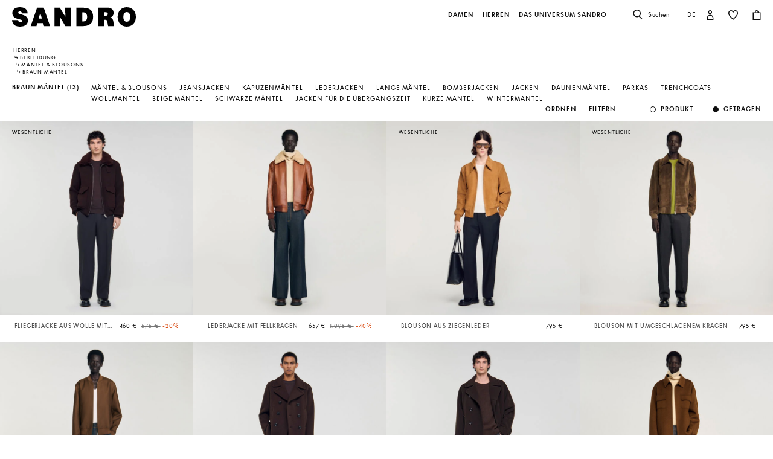

--- FILE ---
content_type: text/html;charset=UTF-8
request_url: https://de.sandro-paris.com/de/herren/blousons-mantel/braun-mantel/
body_size: 45880
content:










<!DOCTYPE html>
<html lang="de">
<head>
<meta charset=UTF-8>


<title>Braun Mäntel für Herren | Sandro Paris</title>

<meta name="description" content="Entdecken Sie unsere Kollektion von Braun M&auml;ntel und dr&uuml;cken Sie Ihren Stil mit nur einem St&uuml;ck aus. Kostenlose Lieferung und Umtausch."/>
<meta name="keywords" content="SANDRO offizielle Webseite  Pr&ecirc;t-&agrave;-porter"/>



    
        <meta property="og:type" content="siteweb">
    

    
        <meta name="twitter:card" content="summary_large_image">
    

    
        <meta name="twitter:title" content="Braun M&auml;ntel | Sandro DE">
    

    
        <meta property="og:site_name" content="Sandro Paris">
    

    
        <meta name="twitter:site" content="Sandro Paris">
    

    
        <meta property="og:locale" content="de_DE">
    

    
        <meta property="og:url" content="https://de.sandro-paris.com/on/demandware.store/Sites-Sandro-DE-Site/de_DE/__SYSTEM__Page-Render?cid=man-cat-banner-fall-winter&amp;params=%7b%22custom%22%3a%22%7b%5c%22action%5c%22%3a%5c%22Search-Show%5c%22%2c%5c%22queryString%5c%22%3a%5c%22cgid%3dMan_Clothes_Coats_Brown%5c%22%2c%5c%22locale%5c%22%3a%5c%22de_DE%5c%22%2c%5c%22tracking_consent%5c%22%3anull%2c%5c%22csrf%5c%22%3a%7b%5c%22tokenName%5c%22%3a%5c%22csrf_token%5c%22%2c%5c%22token%5c%22%3a%5c%22PL1yUWWpWDlaTO9FH_kAqInPraeFMCtkuD9-BbK3DdWOwmGG1EvcWO6A1jFrgQx6vp7_Rf7RF2710uSfuq57vYmt2mW5K9AORP8-sbFCv-YiwkoyuF9WNN8FfcqE9PQMiL9ekae-SKcSF_mzkXehH2t5KkSgn7Hz5MAb4Yq8xUkcMzJDSLg%3d%5c%22%7d%2c%5c%22CurrentPageMetaData%5c%22%3a%7b%5c%22title%5c%22%3a%5c%22Sites-Sandro-DE-Site%5c%22%2c%5c%22description%5c%22%3a%5c%22%5c%22%2c%5c%22keywords%5c%22%3a%5c%22%5c%22%2c%5c%22pageMetaTags%5c%22%3a%5b%5d%7d%2c%5c%22imageObjectSchemaData%5c%22%3a%7b%5c%22%40context%5c%22%3a%5c%22https%3a%2f%2fschema%2eorg%5c%22%2c%5c%22%40type%5c%22%3a%5c%22ItemList%5c%22%2c%5c%22itemListElement%5c%22%3a%5b%7b%5c%22%40type%5c%22%3a%5c%22ImageObject%5c%22%2c%5c%22name%5c%22%3a%5c%22Sites-Sandro-DE-Site%5c%22%2c%5c%22description%5c%22%3a%5c%22SANDRO%20offizielle%20Webseite%20%c2%96%20Pr%c3%aat-%c3%a0-porter%5c%22%2c%5c%22caption%5c%22%3a%5c%22Sites-Sandro-DE-Site%20Sandro%20%e2%80%93%20Offizielle%20Website%5c%22%2c%5c%22contentUrl%5c%22%3a%5c%22https%3a%2f%2fde%2esandro-paris%2ecom%2fon%2fdemandware%2estatic%2fSites-Sandro-DE-Site%2f-%2fdefault%2fdw1ce0960f%2fimages%2fbrand-logo%2flogo-sandro-black%2esvg%5c%22%7d%5d%7d%2c%5c%22webPageSchemaData%5c%22%3anull%7d%22%2c%22aspect_attributes%22%3a%7b%22category%22%3a%22Man_Clothes_Coats_Brown%22%7d%7d&amp;vf=c985ea2f9908d753a54079fa6d1eff75&amp;at=plp&amp;pt=productList">
    


<meta http-equiv="x-ua-compatible" content="ie=edge">

<meta name="viewport" content="width=device-width, minimum-scale=1.0, maximum-scale=1.0">






    <meta name="google-site-verification" content="1CH_CWXWcL07HLXGjPvxYpPOIW2Rh0TY8k2c7mLMB74" />




    <link rel="canonical" href="https://de.sandro-paris.com/de/herren/blousons-mantel/braun-mantel/"/>


<link rel="preload" href="/on/demandware.static/Sites-Sandro-DE-Site/-/default/dwc6591978/fonts/SupremeLLTT-Bold.woff2" as="font" crossorigin />

<link rel="icon" type="image/png" href="/on/demandware.static/Sites-Sandro-DE-Site/-/default/dw874adf7c/images/favicon-192x192.png" sizes="192x192" />
<link rel="icon" type="image/png" href="/on/demandware.static/Sites-Sandro-DE-Site/-/default/dw048fddb5/images/favicon-32x32.png" sizes="32x32" />
<link rel="icon" type="image/png" href="/on/demandware.static/Sites-Sandro-DE-Site/-/default/dwf746a3e6/images/favicon-16x16.png" sizes="16x16" />
<link rel="shortcut icon" href="/on/demandware.static/Sites-Sandro-DE-Site/-/default/dwed876875/images/favicon.ico" />


<link rel="stylesheet" href="/on/demandware.static/Sites-Sandro-DE-Site/-/de_DE/v1768808750493/css/global.css" />

    <link rel="stylesheet" href="/on/demandware.static/Sites-Sandro-DE-Site/-/de_DE/v1768808750493/css/experience/components/commerceLayouts/layout.css"  />

    <link rel="stylesheet" href="/on/demandware.static/Sites-Sandro-DE-Site/-/de_DE/v1768808750493/css/experience/components/commerceLayouts/productList.css"  />












<link rel="alternate" hreflang="en" href="https://global.sandro-paris.com/en/man/trench-coats-coats/brown-coats/" />



<link rel="alternate" hreflang="en-lc" href="https://global.sandro-paris.com/en-lc/man/trench-coats-coats/brown-coats/" />



<link rel="alternate" hreflang="en-li" href="https://global.sandro-paris.com/en-li/man/trench-coats-coats/brown-coats/" />



<link rel="alternate" hreflang="en-lk" href="https://global.sandro-paris.com/en-lk/man/trench-coats-coats/brown-coats/" />



<link rel="alternate" hreflang="en-lr" href="https://global.sandro-paris.com/en-lr/man/trench-coats-coats/brown-coats/" />



<link rel="alternate" hreflang="en-ky" href="https://global.sandro-paris.com/en-ky/man/trench-coats-coats/brown-coats/" />



<link rel="alternate" hreflang="en-kz" href="https://global.sandro-paris.com/en-kz/man/trench-coats-coats/brown-coats/" />



<link rel="alternate" hreflang="en-lb" href="https://global.sandro-paris.com/en-lb/man/trench-coats-coats/brown-coats/" />



<link rel="alternate" hreflang="en-la" href="https://global.sandro-paris.com/en-la/man/trench-coats-coats/brown-coats/" />



<link rel="alternate" hreflang="en-mg" href="https://global.sandro-paris.com/en-mg/man/trench-coats-coats/brown-coats/" />



<link rel="alternate" hreflang="en-mf" href="https://global.sandro-paris.com/en-mf/man/trench-coats-coats/brown-coats/" />



<link rel="alternate" hreflang="en-me" href="https://global.sandro-paris.com/en-me/man/trench-coats-coats/brown-coats/" />



<link rel="alternate" hreflang="en-md" href="https://global.sandro-paris.com/en-md/man/trench-coats-coats/brown-coats/" />



<link rel="alternate" hreflang="en-mk" href="https://global.sandro-paris.com/en-mk/man/trench-coats-coats/brown-coats/" />



<link rel="alternate" hreflang="en-mh" href="https://global.sandro-paris.com/en-mh/man/trench-coats-coats/brown-coats/" />



<link rel="alternate" hreflang="en-mo" href="https://global.sandro-paris.com/en-mo/man/trench-coats-coats/brown-coats/" />



<link rel="alternate" hreflang="en-mn" href="https://global.sandro-paris.com/en-mn/man/trench-coats-coats/brown-coats/" />



<link rel="alternate" hreflang="en-mm" href="https://global.sandro-paris.com/en-mm/man/trench-coats-coats/brown-coats/" />



<link rel="alternate" hreflang="en-ml" href="https://global.sandro-paris.com/en-ml/man/trench-coats-coats/brown-coats/" />



<link rel="alternate" hreflang="en-ms" href="https://global.sandro-paris.com/en-ms/man/trench-coats-coats/brown-coats/" />



<link rel="alternate" hreflang="en-mr" href="https://global.sandro-paris.com/en-mr/man/trench-coats-coats/brown-coats/" />



<link rel="alternate" hreflang="en-mq" href="https://global.sandro-paris.com/en-mq/man/trench-coats-coats/brown-coats/" />



<link rel="alternate" hreflang="en-mp" href="https://global.sandro-paris.com/en-mp/man/trench-coats-coats/brown-coats/" />



<link rel="alternate" hreflang="en-ls" href="https://global.sandro-paris.com/en-ls/man/trench-coats-coats/brown-coats/" />



<link rel="alternate" hreflang="en-ly" href="https://global.sandro-paris.com/en-ly/man/trench-coats-coats/brown-coats/" />



<link rel="alternate" hreflang="en-ma" href="https://global.sandro-paris.com/en-ma/man/trench-coats-coats/brown-coats/" />



<link rel="alternate" hreflang="en-zw" href="https://global.sandro-paris.com/en-zw/man/trench-coats-coats/brown-coats/" />



<link rel="alternate" hreflang="en-je" href="https://global.sandro-paris.com/en-je/man/trench-coats-coats/brown-coats/" />



<link rel="alternate" hreflang="en-jp" href="https://global.sandro-paris.com/en-jp/man/trench-coats-coats/brown-coats/" />



<link rel="alternate" hreflang="en-jo" href="https://global.sandro-paris.com/en-jo/man/trench-coats-coats/brown-coats/" />



<link rel="alternate" hreflang="en-jm" href="https://global.sandro-paris.com/en-jm/man/trench-coats-coats/brown-coats/" />



<link rel="alternate" hreflang="en-is" href="https://global.sandro-paris.com/en-is/man/trench-coats-coats/brown-coats/" />



<link rel="alternate" hreflang="en-ir" href="https://global.sandro-paris.com/en-ir/man/trench-coats-coats/brown-coats/" />



<link rel="alternate" hreflang="en-iq" href="https://global.sandro-paris.com/en-iq/man/trench-coats-coats/brown-coats/" />



<link rel="alternate" hreflang="en-zm" href="https://global.sandro-paris.com/en-zm/man/trench-coats-coats/brown-coats/" />



<link rel="alternate" hreflang="en-ke" href="https://global.sandro-paris.com/en-ke/man/trench-coats-coats/brown-coats/" />



<link rel="alternate" hreflang="en-ki" href="https://global.sandro-paris.com/en-ki/man/trench-coats-coats/brown-coats/" />



<link rel="alternate" hreflang="en-kh" href="https://global.sandro-paris.com/en-kh/man/trench-coats-coats/brown-coats/" />



<link rel="alternate" hreflang="en-kg" href="https://global.sandro-paris.com/en-kg/man/trench-coats-coats/brown-coats/" />



<link rel="alternate" hreflang="en-km" href="https://global.sandro-paris.com/en-km/man/trench-coats-coats/brown-coats/" />



<link rel="alternate" hreflang="en-kp" href="https://global.sandro-paris.com/en-kp/man/trench-coats-coats/brown-coats/" />



<link rel="alternate" hreflang="en-kn" href="https://global.sandro-paris.com/en-kn/man/trench-coats-coats/brown-coats/" />



<link rel="alternate" hreflang="en-pg" href="https://global.sandro-paris.com/en-pg/man/trench-coats-coats/brown-coats/" />



<link rel="alternate" hreflang="en-pn" href="https://global.sandro-paris.com/en-pn/man/trench-coats-coats/brown-coats/" />



<link rel="alternate" hreflang="en-pm" href="https://global.sandro-paris.com/en-pm/man/trench-coats-coats/brown-coats/" />



<link rel="alternate" hreflang="en-pl" href="https://global.sandro-paris.com/en-pl/man/trench-coats-coats/brown-coats/" />



<link rel="alternate" hreflang="en-pk" href="https://global.sandro-paris.com/en-pk/man/trench-coats-coats/brown-coats/" />



<link rel="alternate" hreflang="en-pa" href="https://global.sandro-paris.com/en-pa/man/trench-coats-coats/brown-coats/" />



<link rel="alternate" hreflang="en-pf" href="https://global.sandro-paris.com/en-pf/man/trench-coats-coats/brown-coats/" />



<link rel="alternate" hreflang="en-ag" href="https://global.sandro-paris.com/en-ag/man/trench-coats-coats/brown-coats/" />



<link rel="alternate" hreflang="en-af" href="https://global.sandro-paris.com/en-af/man/trench-coats-coats/brown-coats/" />



<link rel="alternate" hreflang="en-ad" href="https://global.sandro-paris.com/en-ad/man/trench-coats-coats/brown-coats/" />



<link rel="alternate" hreflang="en-pw" href="https://global.sandro-paris.com/en-pw/man/trench-coats-coats/brown-coats/" />



<link rel="alternate" hreflang="en-ng" href="https://global.sandro-paris.com/en-ng/man/trench-coats-coats/brown-coats/" />



<link rel="alternate" hreflang="en-nf" href="https://global.sandro-paris.com/en-nf/man/trench-coats-coats/brown-coats/" />



<link rel="alternate" hreflang="en-ne" href="https://global.sandro-paris.com/en-ne/man/trench-coats-coats/brown-coats/" />



<link rel="alternate" hreflang="en-ni" href="https://global.sandro-paris.com/en-ni/man/trench-coats-coats/brown-coats/" />



<link rel="alternate" hreflang="en-np" href="https://global.sandro-paris.com/en-np/man/trench-coats-coats/brown-coats/" />



<link rel="alternate" hreflang="en-no" href="https://global.sandro-paris.com/en-no/man/trench-coats-coats/brown-coats/" />



<link rel="alternate" hreflang="en-nr" href="https://global.sandro-paris.com/en-nr/man/trench-coats-coats/brown-coats/" />



<link rel="alternate" hreflang="en-mw" href="https://global.sandro-paris.com/en-mw/man/trench-coats-coats/brown-coats/" />



<link rel="alternate" hreflang="en-mv" href="https://global.sandro-paris.com/en-mv/man/trench-coats-coats/brown-coats/" />



<link rel="alternate" hreflang="en-mu" href="https://global.sandro-paris.com/en-mu/man/trench-coats-coats/brown-coats/" />



<link rel="alternate" hreflang="en-mt" href="https://global.sandro-paris.com/en-mt/man/trench-coats-coats/brown-coats/" />



<link rel="alternate" hreflang="en-mz" href="https://global.sandro-paris.com/en-mz/man/trench-coats-coats/brown-coats/" />



<link rel="alternate" hreflang="en-my" href="https://global.sandro-paris.com/en-my/man/trench-coats-coats/brown-coats/" />



<link rel="alternate" hreflang="en-nc" href="https://global.sandro-paris.com/en-nc/man/trench-coats-coats/brown-coats/" />



<link rel="alternate" hreflang="en-na" href="https://global.sandro-paris.com/en-na/man/trench-coats-coats/brown-coats/" />



<link rel="alternate" hreflang="en-om" href="https://global.sandro-paris.com/en-om/man/trench-coats-coats/brown-coats/" />



<link rel="alternate" hreflang="en-nu" href="https://global.sandro-paris.com/en-nu/man/trench-coats-coats/brown-coats/" />



<link rel="alternate" hreflang="en-tn" href="https://global.sandro-paris.com/en-tn/man/trench-coats-coats/brown-coats/" />



<link rel="alternate" hreflang="en-tm" href="https://global.sandro-paris.com/en-tm/man/trench-coats-coats/brown-coats/" />



<link rel="alternate" hreflang="en-tl" href="https://global.sandro-paris.com/en-tl/man/trench-coats-coats/brown-coats/" />



<link rel="alternate" hreflang="en-cz" href="https://global.sandro-paris.com/en-cz/man/trench-coats-coats/brown-coats/" />



<link rel="alternate" hreflang="en-tk" href="https://global.sandro-paris.com/en-tk/man/trench-coats-coats/brown-coats/" />



<link rel="alternate" hreflang="en-to" href="https://global.sandro-paris.com/en-to/man/trench-coats-coats/brown-coats/" />



<link rel="alternate" hreflang="en-tv" href="https://global.sandro-paris.com/en-tv/man/trench-coats-coats/brown-coats/" />



<link rel="alternate" hreflang="en-tt" href="https://global.sandro-paris.com/en-tt/man/trench-coats-coats/brown-coats/" />



<link rel="alternate" hreflang="en-dj" href="https://global.sandro-paris.com/en-dj/man/trench-coats-coats/brown-coats/" />



<link rel="alternate" hreflang="en-tz" href="https://global.sandro-paris.com/en-tz/man/trench-coats-coats/brown-coats/" />



<link rel="alternate" hreflang="en-tw" href="https://global.sandro-paris.com/en-tw/man/trench-coats-coats/brown-coats/" />



<link rel="alternate" hreflang="en-cm" href="https://global.sandro-paris.com/en-cm/man/trench-coats-coats/brown-coats/" />



<link rel="alternate" hreflang="en-ck" href="https://global.sandro-paris.com/en-ck/man/trench-coats-coats/brown-coats/" />



<link rel="alternate" hreflang="en-sz" href="https://global.sandro-paris.com/en-sz/man/trench-coats-coats/brown-coats/" />



<link rel="alternate" hreflang="en-co" href="https://global.sandro-paris.com/en-co/man/trench-coats-coats/brown-coats/" />



<link rel="alternate" hreflang="en-cu" href="https://global.sandro-paris.com/en-cu/man/trench-coats-coats/brown-coats/" />



<link rel="alternate" hreflang="en-tf" href="https://global.sandro-paris.com/en-tf/man/trench-coats-coats/brown-coats/" />



<link rel="alternate" hreflang="en-td" href="https://global.sandro-paris.com/en-td/man/trench-coats-coats/brown-coats/" />



<link rel="alternate" hreflang="en-cr" href="https://global.sandro-paris.com/en-cr/man/trench-coats-coats/brown-coats/" />



<link rel="alternate" hreflang="en-tc" href="https://global.sandro-paris.com/en-tc/man/trench-coats-coats/brown-coats/" />



<link rel="alternate" hreflang="en-cy" href="https://global.sandro-paris.com/en-cy/man/trench-coats-coats/brown-coats/" />



<link rel="alternate" hreflang="en-tj" href="https://global.sandro-paris.com/en-tj/man/trench-coats-coats/brown-coats/" />



<link rel="alternate" hreflang="en-cx" href="https://global.sandro-paris.com/en-cx/man/trench-coats-coats/brown-coats/" />



<link rel="alternate" hreflang="en-cw" href="https://global.sandro-paris.com/en-cw/man/trench-coats-coats/brown-coats/" />



<link rel="alternate" hreflang="en-cv" href="https://global.sandro-paris.com/en-cv/man/trench-coats-coats/brown-coats/" />



<link rel="alternate" hreflang="en-tg" href="https://global.sandro-paris.com/en-tg/man/trench-coats-coats/brown-coats/" />



<link rel="alternate" hreflang="en-um" href="https://global.sandro-paris.com/en-um/man/trench-coats-coats/brown-coats/" />



<link rel="alternate" hreflang="en-ec" href="https://global.sandro-paris.com/en-ec/man/trench-coats-coats/brown-coats/" />



<link rel="alternate" hreflang="en-uz" href="https://global.sandro-paris.com/en-uz/man/trench-coats-coats/brown-coats/" />



<link rel="alternate" hreflang="en-eh" href="https://global.sandro-paris.com/en-eh/man/trench-coats-coats/brown-coats/" />



<link rel="alternate" hreflang="en-dm" href="https://global.sandro-paris.com/en-dm/man/trench-coats-coats/brown-coats/" />



<link rel="alternate" hreflang="en-dk" href="https://global.sandro-paris.com/en-dk/man/trench-coats-coats/brown-coats/" />



<link rel="alternate" hreflang="en-do" href="https://global.sandro-paris.com/en-do/man/trench-coats-coats/brown-coats/" />



<link rel="alternate" hreflang="en-ug" href="https://global.sandro-paris.com/en-ug/man/trench-coats-coats/brown-coats/" />



<link rel="alternate" hreflang="en-dz" href="https://global.sandro-paris.com/en-dz/man/trench-coats-coats/brown-coats/" />



<link rel="alternate" hreflang="en-az" href="https://global.sandro-paris.com/en-az/man/trench-coats-coats/brown-coats/" />



<link rel="alternate" hreflang="en-ax" href="https://global.sandro-paris.com/en-ax/man/trench-coats-coats/brown-coats/" />



<link rel="alternate" hreflang="en-ro" href="https://global.sandro-paris.com/en-ro/man/trench-coats-coats/brown-coats/" />



<link rel="alternate" hreflang="en-bd" href="https://global.sandro-paris.com/en-bd/man/trench-coats-coats/brown-coats/" />



<link rel="alternate" hreflang="en-rs" href="https://global.sandro-paris.com/en-rs/man/trench-coats-coats/brown-coats/" />



<link rel="alternate" hreflang="en-bb" href="https://global.sandro-paris.com/en-bb/man/trench-coats-coats/brown-coats/" />



<link rel="alternate" hreflang="en-ba" href="https://global.sandro-paris.com/en-ba/man/trench-coats-coats/brown-coats/" />



<link rel="alternate" hreflang="en-bg" href="https://global.sandro-paris.com/en-bg/man/trench-coats-coats/brown-coats/" />



<link rel="alternate" hreflang="en-rw" href="https://global.sandro-paris.com/en-rw/man/trench-coats-coats/brown-coats/" />



<link rel="alternate" hreflang="en-bf" href="https://global.sandro-paris.com/en-bf/man/trench-coats-coats/brown-coats/" />



<link rel="alternate" hreflang="en-ai" href="https://global.sandro-paris.com/en-ai/man/trench-coats-coats/brown-coats/" />



<link rel="alternate" hreflang="en-ao" href="https://global.sandro-paris.com/en-ao/man/trench-coats-coats/brown-coats/" />



<link rel="alternate" hreflang="en-an" href="https://global.sandro-paris.com/en-an/man/trench-coats-coats/brown-coats/" />



<link rel="alternate" hreflang="en-am" href="https://global.sandro-paris.com/en-am/man/trench-coats-coats/brown-coats/" />



<link rel="alternate" hreflang="en-al" href="https://global.sandro-paris.com/en-al/man/trench-coats-coats/brown-coats/" />



<link rel="alternate" hreflang="en-as" href="https://global.sandro-paris.com/en-as/man/trench-coats-coats/brown-coats/" />



<link rel="alternate" hreflang="en-aw" href="https://global.sandro-paris.com/en-aw/man/trench-coats-coats/brown-coats/" />



<link rel="alternate" hreflang="en-re" href="https://global.sandro-paris.com/en-re/man/trench-coats-coats/brown-coats/" />



<link rel="alternate" hreflang="en-sm" href="https://global.sandro-paris.com/en-sm/man/trench-coats-coats/brown-coats/" />



<link rel="alternate" hreflang="en-sl" href="https://global.sandro-paris.com/en-sl/man/trench-coats-coats/brown-coats/" />



<link rel="alternate" hreflang="en-bz" href="https://global.sandro-paris.com/en-bz/man/trench-coats-coats/brown-coats/" />



<link rel="alternate" hreflang="en-sk" href="https://global.sandro-paris.com/en-sk/man/trench-coats-coats/brown-coats/" />



<link rel="alternate" hreflang="en-sj" href="https://global.sandro-paris.com/en-sj/man/trench-coats-coats/brown-coats/" />



<link rel="alternate" hreflang="en-so" href="https://global.sandro-paris.com/en-so/man/trench-coats-coats/brown-coats/" />



<link rel="alternate" hreflang="en-sn" href="https://global.sandro-paris.com/en-sn/man/trench-coats-coats/brown-coats/" />



<link rel="alternate" hreflang="en-cd" href="https://global.sandro-paris.com/en-cd/man/trench-coats-coats/brown-coats/" />



<link rel="alternate" hreflang="en-st" href="https://global.sandro-paris.com/en-st/man/trench-coats-coats/brown-coats/" />



<link rel="alternate" hreflang="en-cc" href="https://global.sandro-paris.com/en-cc/man/trench-coats-coats/brown-coats/" />



<link rel="alternate" hreflang="en-ss" href="https://global.sandro-paris.com/en-ss/man/trench-coats-coats/brown-coats/" />



<link rel="alternate" hreflang="en-sr" href="https://global.sandro-paris.com/en-sr/man/trench-coats-coats/brown-coats/" />



<link rel="alternate" hreflang="en-ci" href="https://global.sandro-paris.com/en-ci/man/trench-coats-coats/brown-coats/" />



<link rel="alternate" hreflang="en-sy" href="https://global.sandro-paris.com/en-sy/man/trench-coats-coats/brown-coats/" />



<link rel="alternate" hreflang="en-sx" href="https://global.sandro-paris.com/en-sx/man/trench-coats-coats/brown-coats/" />



<link rel="alternate" hreflang="en-cg" href="https://global.sandro-paris.com/en-cg/man/trench-coats-coats/brown-coats/" />



<link rel="alternate" hreflang="en-cf" href="https://global.sandro-paris.com/en-cf/man/trench-coats-coats/brown-coats/" />



<link rel="alternate" hreflang="en-sv" href="https://global.sandro-paris.com/en-sv/man/trench-coats-coats/brown-coats/" />



<link rel="alternate" hreflang="en-bl" href="https://global.sandro-paris.com/en-bl/man/trench-coats-coats/brown-coats/" />



<link rel="alternate" hreflang="en-bj" href="https://global.sandro-paris.com/en-bj/man/trench-coats-coats/brown-coats/" />



<link rel="alternate" hreflang="en-bi" href="https://global.sandro-paris.com/en-bi/man/trench-coats-coats/brown-coats/" />



<link rel="alternate" hreflang="en-bo" href="https://global.sandro-paris.com/en-bo/man/trench-coats-coats/brown-coats/" />



<link rel="alternate" hreflang="en-bn" href="https://global.sandro-paris.com/en-bn/man/trench-coats-coats/brown-coats/" />



<link rel="alternate" hreflang="en-bm" href="https://global.sandro-paris.com/en-bm/man/trench-coats-coats/brown-coats/" />



<link rel="alternate" hreflang="en-bt" href="https://global.sandro-paris.com/en-bt/man/trench-coats-coats/brown-coats/" />



<link rel="alternate" hreflang="en-se" href="https://global.sandro-paris.com/en-se/man/trench-coats-coats/brown-coats/" />



<link rel="alternate" hreflang="en-bs" href="https://global.sandro-paris.com/en-bs/man/trench-coats-coats/brown-coats/" />



<link rel="alternate" hreflang="en-sd" href="https://global.sandro-paris.com/en-sd/man/trench-coats-coats/brown-coats/" />



<link rel="alternate" hreflang="en-sc" href="https://global.sandro-paris.com/en-sc/man/trench-coats-coats/brown-coats/" />



<link rel="alternate" hreflang="en-bq" href="https://global.sandro-paris.com/en-bq/man/trench-coats-coats/brown-coats/" />



<link rel="alternate" hreflang="en-sb" href="https://global.sandro-paris.com/en-sb/man/trench-coats-coats/brown-coats/" />



<link rel="alternate" hreflang="en-si" href="https://global.sandro-paris.com/en-si/man/trench-coats-coats/brown-coats/" />



<link rel="alternate" hreflang="en-bw" href="https://global.sandro-paris.com/en-bw/man/trench-coats-coats/brown-coats/" />



<link rel="alternate" hreflang="en-sh" href="https://global.sandro-paris.com/en-sh/man/trench-coats-coats/brown-coats/" />



<link rel="alternate" hreflang="en-bv" href="https://global.sandro-paris.com/en-bv/man/trench-coats-coats/brown-coats/" />



<link rel="alternate" hreflang="en-sg" href="https://global.sandro-paris.com/en-sg/man/trench-coats-coats/brown-coats/" />



<link rel="alternate" hreflang="en-hn" href="https://global.sandro-paris.com/en-hn/man/trench-coats-coats/brown-coats/" />



<link rel="alternate" hreflang="en-hm" href="https://global.sandro-paris.com/en-hm/man/trench-coats-coats/brown-coats/" />



<link rel="alternate" hreflang="en-hk" href="https://global.sandro-paris.com/en-hk/man/trench-coats-coats/brown-coats/" />



<link rel="alternate" hreflang="en-gq" href="https://global.sandro-paris.com/en-gq/man/trench-coats-coats/brown-coats/" />



<link rel="alternate" hreflang="en-gp" href="https://global.sandro-paris.com/en-gp/man/trench-coats-coats/brown-coats/" />



<link rel="alternate" hreflang="en-gn" href="https://global.sandro-paris.com/en-gn/man/trench-coats-coats/brown-coats/" />



<link rel="alternate" hreflang="en-gt" href="https://global.sandro-paris.com/en-gt/man/trench-coats-coats/brown-coats/" />



<link rel="alternate" hreflang="en-gs" href="https://global.sandro-paris.com/en-gs/man/trench-coats-coats/brown-coats/" />



<link rel="alternate" hreflang="en-gy" href="https://global.sandro-paris.com/en-gy/man/trench-coats-coats/brown-coats/" />



<link rel="alternate" hreflang="en-gw" href="https://global.sandro-paris.com/en-gw/man/trench-coats-coats/brown-coats/" />



<link rel="alternate" hreflang="en-yt" href="https://global.sandro-paris.com/en-yt/man/trench-coats-coats/brown-coats/" />



<link rel="alternate" hreflang="en-io" href="https://global.sandro-paris.com/en-io/man/trench-coats-coats/brown-coats/" />



<link rel="alternate" hreflang="en-im" href="https://global.sandro-paris.com/en-im/man/trench-coats-coats/brown-coats/" />



<link rel="alternate" hreflang="en-il" href="https://global.sandro-paris.com/en-il/man/trench-coats-coats/brown-coats/" />



<link rel="alternate" hreflang="en-hr" href="https://global.sandro-paris.com/en-hr/man/trench-coats-coats/brown-coats/" />



<link rel="alternate" hreflang="en-hu" href="https://global.sandro-paris.com/en-hu/man/trench-coats-coats/brown-coats/" />



<link rel="alternate" hreflang="en-ht" href="https://global.sandro-paris.com/en-ht/man/trench-coats-coats/brown-coats/" />



<link rel="alternate" hreflang="en-ye" href="https://global.sandro-paris.com/en-ye/man/trench-coats-coats/brown-coats/" />



<link rel="alternate" hreflang="en-vu" href="https://global.sandro-paris.com/en-vu/man/trench-coats-coats/brown-coats/" />



<link rel="alternate" hreflang="en-fk" href="https://global.sandro-paris.com/en-fk/man/trench-coats-coats/brown-coats/" />



<link rel="alternate" hreflang="en-fj" href="https://global.sandro-paris.com/en-fj/man/trench-coats-coats/brown-coats/" />



<link rel="alternate" hreflang="en-fi" href="https://global.sandro-paris.com/en-fi/man/trench-coats-coats/brown-coats/" />



<link rel="alternate" hreflang="en-er" href="https://global.sandro-paris.com/en-er/man/trench-coats-coats/brown-coats/" />



<link rel="alternate" hreflang="en-vc" href="https://global.sandro-paris.com/en-vc/man/trench-coats-coats/brown-coats/" />



<link rel="alternate" hreflang="en-va" href="https://global.sandro-paris.com/en-va/man/trench-coats-coats/brown-coats/" />



<link rel="alternate" hreflang="en-vg" href="https://global.sandro-paris.com/en-vg/man/trench-coats-coats/brown-coats/" />



<link rel="alternate" hreflang="en-et" href="https://global.sandro-paris.com/en-et/man/trench-coats-coats/brown-coats/" />



<link rel="alternate" hreflang="en-ve" href="https://global.sandro-paris.com/en-ve/man/trench-coats-coats/brown-coats/" />



<link rel="alternate" hreflang="en-ga" href="https://global.sandro-paris.com/en-ga/man/trench-coats-coats/brown-coats/" />



<link rel="alternate" hreflang="en-ge" href="https://global.sandro-paris.com/en-ge/man/trench-coats-coats/brown-coats/" />



<link rel="alternate" hreflang="en-gd" href="https://global.sandro-paris.com/en-gd/man/trench-coats-coats/brown-coats/" />



<link rel="alternate" hreflang="en-ws" href="https://global.sandro-paris.com/en-ws/man/trench-coats-coats/brown-coats/" />



<link rel="alternate" hreflang="en-gi" href="https://global.sandro-paris.com/en-gi/man/trench-coats-coats/brown-coats/" />



<link rel="alternate" hreflang="en-gh" href="https://global.sandro-paris.com/en-gh/man/trench-coats-coats/brown-coats/" />



<link rel="alternate" hreflang="en-gg" href="https://global.sandro-paris.com/en-gg/man/trench-coats-coats/brown-coats/" />



<link rel="alternate" hreflang="en-gf" href="https://global.sandro-paris.com/en-gf/man/trench-coats-coats/brown-coats/" />



<link rel="alternate" hreflang="en-gm" href="https://global.sandro-paris.com/en-gm/man/trench-coats-coats/brown-coats/" />



<link rel="alternate" hreflang="en-gl" href="https://global.sandro-paris.com/en-gl/man/trench-coats-coats/brown-coats/" />



<link rel="alternate" hreflang="en-fo" href="https://global.sandro-paris.com/en-fo/man/trench-coats-coats/brown-coats/" />



<link rel="alternate" hreflang="en-fm" href="https://global.sandro-paris.com/en-fm/man/trench-coats-coats/brown-coats/" />



<link rel="alternate" hreflang="en-wf" href="https://global.sandro-paris.com/en-wf/man/trench-coats-coats/brown-coats/" />



<link rel="alternate" hreflang="en-ie" href="https://ie.sandro-paris.com/en/man/trench-coats-coats/brown-coats/" />



<link rel="alternate" hreflang="nl-nl" href="https://nld.sandro-paris.com/nl/heren/mantel-jacks/bruin-jassen/" />



<link rel="alternate" hreflang="en-ch" href="https://ch.sandro-paris.com/en/man/trench-coats-coats/brown-coats/" />



<link rel="alternate" hreflang="de-ch" href="https://ch.sandro-paris.com/de_CH/herren/blousons-mantel/braun-mantel/" />



<link rel="alternate" hreflang="fr-ch" href="https://ch.sandro-paris.com/fr_CH/homme/trenchs-manteaux/manteaux-marrons/" />



<link rel="alternate" hreflang="de-de" href="https://de.sandro-paris.com/de/herren/blousons-mantel/braun-mantel/" />



<link rel="alternate" hreflang="en-gb" href="https://uk.sandro-paris.com/en/man/trench-coats-coats/brown-coats/" />



<link rel="alternate" hreflang="es-es" href="https://es.sandro-paris.com/es/hombre/abrigos-cazadoras/abrigos-marr%C3%B3n/" />



<link rel="alternate" hreflang="x-default" href="https://fr.sandro-paris.com/fr/homme/trenchs-manteaux/manteaux-marrons/" />



<link rel="alternate" hreflang="fr-fr" href="https://fr.sandro-paris.com/fr/homme/trenchs-manteaux/manteaux-marrons/" />



<link rel="alternate" hreflang="it-it" href="https://it.sandro-paris.com/it/uomo/cappotti-giubbotti/cappotti-marrone/" />



<link rel="alternate" hreflang="en" href="https://eu.sandro-paris.com/en/man/trench-coats-coats/brown-coats/" />







<link rel="stylesheet" href="/on/demandware.static/Sites-Sandro-DE-Site/-/de_DE/v1768808750493/css/skin/skin.css" />









<script>
    var datalayerCustomerData = {"login_status":false,"currencyCode":"EUR","registered":false};
</script>


<script>
    var pageAction = 'searchshow';
    window.dataLayer = window.dataLayer || [];
    window.gtmEnabled = true;
    var orderId = -1;
    var dataLayerEvent = {"event":"view_content","platform_environment":"production","page_name":"Braun Mäntel für Herren | Sandro Paris","page_type":"product list page","platform_brand":"sandro","platform_country":"DE","checkout_type":"Not logged in","thematic_level1":"Man","thematic_level2":"Man_Clothes","user_phone_sha256":null,"platform_language":"DE"};
    var ga4DataLayerEvent = false;
    var gtmAsyncEvents = false;

    // In all cases except Order Confirmation, the data layer should be pushed, so default to that case
    var pushDataLayer = true;
    if (pageAction === 'orderconfirm') {
        orderId = getGA4OrderId(ga4DataLayerEvent);
        var ordersPushedToGoogle = getOrdersPushedToGoogle();
        var orderHasBeenPushedToGoogle = orderHasBeenPushedToGoogle(orderId, ordersPushedToGoogle);
        if (orderHasBeenPushedToGoogle) {
            // If the data has already been sent, let's not push it again.
            pushDataLayer = false;
        }
    }

    if (pushDataLayer) {
        if (dataLayerEvent) {
            dataLayer.push(Object.assign({}, dataLayerEvent, datalayerCustomerData));
        }

        if (ga4DataLayerEvent) {
            if (ga4DataLayerEvent.ecommerce && ga4DataLayerEvent.ecommerce.items && ga4DataLayerEvent.ecommerce.items.length > 0) {
                var currentItems = ga4DataLayerEvent.ecommerce.items;

                currentItems.forEach(currentItem => {
                    var selectItemSource = window.sessionStorage.getItem('selectItem');

                    if(!selectItemSource) {
                        selectItemSource = window.sessionStorage.getItem('cart-' + currentItem.item_variant);
                    }

                    if(selectItemSource) {
                        var sourceEvent = JSON.parse(selectItemSource);
                        currentItem.index = sourceEvent.index;
                        currentItem.item_list_name = sourceEvent.item_list_name;
                    }
                });

            }
            dataLayer.push({ ecommerce: null });
            dataLayer.push(ga4DataLayerEvent);
        }

        if (pageAction === 'orderconfirm') {
            // Add the orderId to the array of orders that is being stored in localStorage
            ordersPushedToGoogle.push(orderId);
            // The localStorage is what is used to prevent the duplicate send from mobile platforms
            window.localStorage.setItem('ordersPushedToGoogle', JSON.stringify(ordersPushedToGoogle));
        }
    }

    function getOrderId(dataLayer) {
        if ('ecommerce' in dataLayer) {
            if ('purchase' in dataLayer.ecommerce && 'actionField' in dataLayer.ecommerce.purchase &&
                'id' in dataLayer.ecommerce.purchase.actionField) {
                return dataLayer.ecommerce.purchase.actionField.id;
            }
        }

        return -1;
    }

    function getGA4OrderId(dataLayer) {
        if ('ecommerce' in dataLayer && 'transaction_id' in dataLayer.ecommerce) {
            return dataLayer.ecommerce.transaction_id;
        }

        return -1;
    }

    function getOrdersPushedToGoogle() {
        var ordersPushedToGoogleString = window.localStorage.getItem('ordersPushedToGoogle');
        if (ordersPushedToGoogleString && ordersPushedToGoogleString.length > 0) {
            return JSON.parse(ordersPushedToGoogleString);
        }

        return [];
    }

    function orderHasBeenPushedToGoogle(orderId, ordersPushedToGoogle) {
        if (orderId) {
            for (var index = 0; index < ordersPushedToGoogle.length; index++) {
                if (ordersPushedToGoogle[index] === orderId) {
                    return true;
                }
            }
        }

        return false;
    }
</script>

<!-- Google Tag Manager -->
<script>(function(w,d,s,l,i){w[l]=w[l]||[];w[l].push({'gtm.start':
new Date().getTime(),event:'gtm.js'});var f=d.getElementsByTagName(s)[0],
j=d.createElement(s),dl=l!='dataLayer'?'&l='+l:'';j.async=true;j.src=
'https://www.googletagmanager.com/gtm.js?id='+i+dl;f.parentNode.insertBefore(j,f);
})(window,document,'script','dataLayer','GTM-M36JQX');</script>
<!-- End Google Tag Manager -->









<script type="text/javascript">//<!--
/* <![CDATA[ (head-active_data.js) */
var dw = (window.dw || {});
dw.ac = {
    _analytics: null,
    _events: [],
    _category: "",
    _searchData: "",
    _anact: "",
    _anact_nohit_tag: "",
    _analytics_enabled: "true",
    _timeZone: "Europe/Paris",
    _capture: function(configs) {
        if (Object.prototype.toString.call(configs) === "[object Array]") {
            configs.forEach(captureObject);
            return;
        }
        dw.ac._events.push(configs);
    },
	capture: function() { 
		dw.ac._capture(arguments);
		// send to CQ as well:
		if (window.CQuotient) {
			window.CQuotient.trackEventsFromAC(arguments);
		}
	},
    EV_PRD_SEARCHHIT: "searchhit",
    EV_PRD_DETAIL: "detail",
    EV_PRD_RECOMMENDATION: "recommendation",
    EV_PRD_SETPRODUCT: "setproduct",
    applyContext: function(context) {
        if (typeof context === "object" && context.hasOwnProperty("category")) {
        	dw.ac._category = context.category;
        }
        if (typeof context === "object" && context.hasOwnProperty("searchData")) {
        	dw.ac._searchData = context.searchData;
        }
    },
    setDWAnalytics: function(analytics) {
        dw.ac._analytics = analytics;
    },
    eventsIsEmpty: function() {
        return 0 == dw.ac._events.length;
    }
};
/* ]]> */
// -->
</script>
<script type="text/javascript">//<!--
/* <![CDATA[ (head-cquotient.js) */
var CQuotient = window.CQuotient = {};
CQuotient.clientId = 'bcmw-Sandro-DE';
CQuotient.realm = 'BCMW';
CQuotient.siteId = 'Sandro-DE';
CQuotient.instanceType = 'prd';
CQuotient.locale = 'de_DE';
CQuotient.fbPixelId = '__UNKNOWN__';
CQuotient.activities = [];
CQuotient.cqcid='';
CQuotient.cquid='';
CQuotient.cqeid='';
CQuotient.cqlid='';
CQuotient.apiHost='api.cquotient.com';
/* Turn this on to test against Staging Einstein */
/* CQuotient.useTest= true; */
CQuotient.useTest = ('true' === 'false');
CQuotient.initFromCookies = function () {
	var ca = document.cookie.split(';');
	for(var i=0;i < ca.length;i++) {
	  var c = ca[i];
	  while (c.charAt(0)==' ') c = c.substring(1,c.length);
	  if (c.indexOf('cqcid=') == 0) {
		CQuotient.cqcid=c.substring('cqcid='.length,c.length);
	  } else if (c.indexOf('cquid=') == 0) {
		  var value = c.substring('cquid='.length,c.length);
		  if (value) {
		  	var split_value = value.split("|", 3);
		  	if (split_value.length > 0) {
			  CQuotient.cquid=split_value[0];
		  	}
		  	if (split_value.length > 1) {
			  CQuotient.cqeid=split_value[1];
		  	}
		  	if (split_value.length > 2) {
			  CQuotient.cqlid=split_value[2];
		  	}
		  }
	  }
	}
}
CQuotient.getCQCookieId = function () {
	if(window.CQuotient.cqcid == '')
		window.CQuotient.initFromCookies();
	return window.CQuotient.cqcid;
};
CQuotient.getCQUserId = function () {
	if(window.CQuotient.cquid == '')
		window.CQuotient.initFromCookies();
	return window.CQuotient.cquid;
};
CQuotient.getCQHashedEmail = function () {
	if(window.CQuotient.cqeid == '')
		window.CQuotient.initFromCookies();
	return window.CQuotient.cqeid;
};
CQuotient.getCQHashedLogin = function () {
	if(window.CQuotient.cqlid == '')
		window.CQuotient.initFromCookies();
	return window.CQuotient.cqlid;
};
CQuotient.trackEventsFromAC = function (/* Object or Array */ events) {
try {
	if (Object.prototype.toString.call(events) === "[object Array]") {
		events.forEach(_trackASingleCQEvent);
	} else {
		CQuotient._trackASingleCQEvent(events);
	}
} catch(err) {}
};
CQuotient._trackASingleCQEvent = function ( /* Object */ event) {
	if (event && event.id) {
		if (event.type === dw.ac.EV_PRD_DETAIL) {
			CQuotient.trackViewProduct( {id:'', alt_id: event.id, type: 'raw_sku'} );
		} // not handling the other dw.ac.* events currently
	}
};
CQuotient.trackViewProduct = function(/* Object */ cqParamData){
	var cq_params = {};
	cq_params.cookieId = CQuotient.getCQCookieId();
	cq_params.userId = CQuotient.getCQUserId();
	cq_params.emailId = CQuotient.getCQHashedEmail();
	cq_params.loginId = CQuotient.getCQHashedLogin();
	cq_params.product = cqParamData.product;
	cq_params.realm = cqParamData.realm;
	cq_params.siteId = cqParamData.siteId;
	cq_params.instanceType = cqParamData.instanceType;
	cq_params.locale = CQuotient.locale;
	
	if(CQuotient.sendActivity) {
		CQuotient.sendActivity(CQuotient.clientId, 'viewProduct', cq_params);
	} else {
		CQuotient.activities.push({activityType: 'viewProduct', parameters: cq_params});
	}
};
/* ]]> */
// -->
</script>





    <script type="application/ld+json">
        {"@context":"http://schema.org/","@type":"BreadcrumbList","itemListElement":[{"@type":"ListItem","position":1,"name":"Accueil","item":"https://de.sandro-paris.com/"},{"@type":"ListItem","position":2,"name":"Herren","item":"https://de.sandro-paris.com/de/herren/"},{"@type":"ListItem","position":3,"name":"Bekleidung","item":"https://de.sandro-paris.com/de/herren/bekleidung/"},{"@type":"ListItem","position":4,"name":"Mäntel & Blousons","item":"https://de.sandro-paris.com/de/herren/blousons-mantel/"},{"@type":"ListItem","position":5,"name":"Braun Mäntel","item":"https://de.sandro-paris.com/de/herren/blousons-mantel/braun-mantel/"}]}
    </script>


    <script>
        var plpSchemaData={"@context":"https://schema.org","@type":"ItemList","itemListElement":[{"@type":"ListItem","position":1,"url":"https://de.sandro-paris.com/de/p/fliegerjacke-aus-wolle-mit-kragen/SHPBL01220_70.html","name":"Fliegerjacke aus Wolle mit Kragen","image":"https://de.sandro-paris.com/dw/image/v2/BCMW_PRD/on/demandware.static/-/Sites-master-catalog/default/dwe19bf1e7/images/hi-res/Sandro_SHPBL01220-70_H_1.jpg"},{"@type":"ListItem","position":2,"url":"https://de.sandro-paris.com/de/p/lederjacke-mit-fellkragen/SHPBL01189_G248.html","name":"Lederjacke mit Fellkragen","image":"https://de.sandro-paris.com/dw/image/v2/BCMW_PRD/on/demandware.static/-/Sites-master-catalog/default/dw5047d590/images/hi-res/Sandro_SHPBL01189-G248_H_1.jpg"},{"@type":"ListItem","position":3,"url":"https://de.sandro-paris.com/de/p/blouson-aus-ziegenleder/SHPBL01266_37.html","name":"Blouson aus Ziegenleder","image":"https://de.sandro-paris.com/dw/image/v2/BCMW_PRD/on/demandware.static/-/Sites-master-catalog/default/dw0d5095fe/images/hi-res/Sandro_SHPBL01266-37_H_1.jpg"},{"@type":"ListItem","position":4,"url":"https://de.sandro-paris.com/de/p/blouson-mit-umgeschlagenem-kragen/SHPBL01224_72.html","name":"Blouson mit umgeschlagenem Kragen","image":"https://de.sandro-paris.com/dw/image/v2/BCMW_PRD/on/demandware.static/-/Sites-master-catalog/default/dw589ec451/images/hi-res/Sandro_SHPBL01224-72_H_1.jpg"},{"@type":"ListItem","position":5,"url":"https://de.sandro-paris.com/de/p/blouson-mit-rei%C3%9Fverschluss/SHPBL00988_73.html","name":"Blouson mit Reißverschluss","image":"https://de.sandro-paris.com/dw/image/v2/BCMW_PRD/on/demandware.static/-/Sites-master-catalog/default/dw19e582c3/images/hi-res/Sandro_SHPBL00988-73_H_1.jpg"},{"@type":"ListItem","position":6,"url":"https://de.sandro-paris.com/de/p/caban-aus-wolle/SHPMA00409_70.html","name":"Caban aus Wolle","image":"https://de.sandro-paris.com/dw/image/v2/BCMW_PRD/on/demandware.static/-/Sites-master-catalog/default/dw01f3f9c3/images/hi-res/Sandro_SHPMA00409-70_H_1.jpg"},{"@type":"ListItem","position":7,"url":"https://de.sandro-paris.com/de/p/zweireihiger-woll-kaschmirmantel/SHPMA00414_70.html","name":"Zweireihiger Woll-Kaschmirmantel","image":"https://de.sandro-paris.com/dw/image/v2/BCMW_PRD/on/demandware.static/-/Sites-master-catalog/default/dw999d7902/images/hi-res/Sandro_SHPMA00414-70_H_1.jpg"},{"@type":"ListItem","position":8,"url":"https://de.sandro-paris.com/de/p/uberhemd-mit-rei%C3%9Fverschluss/SHPBL00905_73.html","name":"Überhemd mit Reißverschluss","image":"https://de.sandro-paris.com/dw/image/v2/BCMW_PRD/on/demandware.static/-/Sites-master-catalog/default/dw810cc533/images/hi-res/Sandro_SHPBL00905-73_H_1.jpg"},{"@type":"ListItem","position":9,"url":"https://de.sandro-paris.com/de/p/rei%C3%9Fverschluss-blouson-mit-kapuze/SHPBL01123_72.html","name":"Reißverschluss-Blouson mit Kapuze","image":"https://de.sandro-paris.com/dw/image/v2/BCMW_PRD/on/demandware.static/-/Sites-master-catalog/default/dw0b3f25e0/images/hi-res/Sandro_SHPBL01123-72_H_1.jpg"},{"@type":"ListItem","position":10,"url":"https://de.sandro-paris.com/de/p/weite-parka-aus-baumwolle-und-wolle/SHPMA00416_G250.html","name":"Weite Parka aus Baumwolle und Wolle","image":"https://de.sandro-paris.com/dw/image/v2/BCMW_PRD/on/demandware.static/-/Sites-master-catalog/default/dw4975729f/images/hi-res/Sandro_SHPMA00416-G250_H_1.jpg"},{"@type":"ListItem","position":11,"url":"https://de.sandro-paris.com/de/p/daunenjacke-stehkragen/SHPMA00389_G248.html","name":"Daunenjacke Stehkragen","image":"https://de.sandro-paris.com/dw/image/v2/BCMW_PRD/on/demandware.static/-/Sites-master-catalog/default/dw57a3f5e9/images/hi-res/Sandro_SHPMA00389-G248_H_1.jpg"},{"@type":"ListItem","position":12,"url":"https://de.sandro-paris.com/de/p/gaufrierter-rei%C3%9Fverschluss-blouson/SHPBL01252_70.html","name":"Gaufrierter Reißverschluss-Blouson","image":"https://de.sandro-paris.com/dw/image/v2/BCMW_PRD/on/demandware.static/-/Sites-master-catalog/default/dw7cb32f9f/images/hi-res/Sandro_SHPBL01252-70_H_1.jpg"},{"@type":"ListItem","position":13,"url":"https://de.sandro-paris.com/de/p/blouson-mit-rei%C3%9Fverschluss/SHPBL00988_70.html","name":"Blouson mit Reißverschluss","image":"https://de.sandro-paris.com/dw/image/v2/BCMW_PRD/on/demandware.static/-/Sites-master-catalog/default/dw9bbd3087/images/hi-res/Sandro_SHPBL00988-70_H_1.jpg"}]}
    </script>


    <script type="application/ld+json">
        {"@context":"https://schema.org","@type":"ItemList","itemListElement":[{"@type":"ImageObject","name":"Fliegerjacke aus Wolle mit Kragen","description":"Entdecken Sie unsere Kollektion von Braun Mäntel und drücken Sie Ihren Stil mit nur einem Stück aus. Kostenlose Lieferung und Umtausch.","caption":"Fliegerjacke aus Wolle mit Kragen Sandro – Offizielle Website","contentUrl":"https://de.sandro-paris.com/dw/image/v2/BCMW_PRD/on/demandware.static/-/Sites-master-catalog/default/dwe19bf1e7/images/hi-res/Sandro_SHPBL01220-70_H_1.jpg"}]}
    </script>


    <script type="application/ld+json">
        {"@context":"https://schema.org","@type":"Product","url":"https://de.sandro-paris.com/de/herren/blousons-mantel/braun-mantel/","image":"https://de.sandro-paris.com/dw/image/v2/BCMW_PRD/on/demandware.static/-/Sites-master-catalog/default/dwe19bf1e7/images/hi-res/Sandro_SHPBL01220-70_H_1.jpg","name":"Braun Mäntel","description":null,"brand":{"@type":"Brand","name":"Sandro – Offizielle Website"},"offers":{"@type":"AggregateOffer","priceCurrency":"EUR","lowPrice":267,"highPrice":795,"offerCount":13,"url":"https://de.sandro-paris.com/de/herren/blousons-mantel/braun-mantel/","seller":{"@type":"Organization","name":"Sandro – Offizielle Website"}}}
    </script>






<!--[if gt IE 9]><!-->
<script>//common/scripts.isml</script>
<script defer type="text/javascript" src="/on/demandware.static/Sites-Sandro-DE-Site/-/de_DE/v1768808750493/js/main.js"></script>

    <script defer type="text/javascript" src="/on/demandware.static/Sites-Sandro-DE-Site/-/de_DE/v1768808750493/js/search.js"
        
        >
    </script>

    <script defer type="text/javascript" src="/on/demandware.static/Sites-Sandro-DE-Site/-/de_DE/v1768808750493/js/scrollPlp.js"
        
        >
    </script>


<!--<![endif]-->

<script defer src="/on/demandware.static/Sites-Sandro-DE-Site/-/de_DE/v1768808750493/js/tagmanager.js"></script>
</head>
<body>
<!-- Google Tag Manager (noscript) -->
<noscript><iframe src="https://www.googletagmanager.com/ns.html?id=GTM-M36JQX"
height="0" width="0" style="display:none;visibility:hidden"></iframe></noscript>
<!-- End Google Tag Manager (noscript) -->







<div class="page" data-action="Search-Show" data-querystring="cgid=Man_Clothes_Coats_Brown" data-currency="EUR" data-top-header="" >


    


    


    


    








<div class="header-banner slide-up d-none secondary-font-light-l-md position-relative">
    <div class="container">
        <div class="content">
            
                
	 


	
    
        <style>
  .hidden {
    display: none;
  }
 
  div[id^="message"] {
    text-align: center; /* Centrer le texte à l'intérieur des divs */
    padding: 5px; /* Ajouter un peu de marge intérieure */
    box-sizing: border-box; /* Inclure padding dans le calcul de la hauteur */
    background-color: black; /* Définir le fond du corps de la page en noir */
    color: white; /* Définir la couleur du texte en blanc */
    font-family: Arial, sans-serif; /* Définir une police de caractères par défaut */
  }
 
  .renamed {
    color: white; /* Assurer que les liens sont aussi en blanc */
  }
 
  .renamed:hover {
    color: #ccc; /* Changer la couleur lors du survol pour une meilleure visibilité */
  }
</style>
 
 
</head>
<body>
 
<!-- Message 1 -->
<div id="message1" class="hidden">
<p>Paypal - Bezahlen Sie in 4 Raten ohne Gebühren.</p>
</div>

<!-- Message 2 -->
<div id="message2" class="hidden">
<p>SALE - final markdown bis zu -50% Rabatt auf eine Auswahl der Winterkollektion für <a class="renamed" href="https://de.sandro-paris.com/de/sale-de/damen/"><u>Damen</u></a> und <a class="renamed" href="https://de.sandro-paris.com/de/sale-de/herren/"><u>Herren</u></a>.</p>
</div>


<script>
  const messages = document.querySelectorAll('div[id^="message"]');
  let currentIndex = 0;
 
  function showNextMessage() {
    const previousIndex = currentIndex;
    currentIndex = (currentIndex + 1) % messages.length;
    messages[previousIndex].classList.add('hidden');
    messages[currentIndex].classList.remove('hidden');
  }
 
  function startMessageRotation() {
    showNextMessage();
    setInterval(showNextMessage, 6000); // Rotate messages every 6 seconds
  }
 
  startMessageRotation();
</script>
 
</body>
</html>
    

 
	
            
        </div>
        <div class="close-button position-absolute">
            <button type="button" class="close"
                aria-label="Close header banner">
                <i class="ico-close"></i>
            </button>
        </div>
    </div>
</div>
<header class="page-header-main theme-white bg-transparent" data-mobile-classes="theme-white bg-transparent" data-desktop-classes="theme-white bg-transparent">
    <nav>
        <div class="header container js-header-container ">
            <div class="header-top-content">
                <div class="d-flex">
                    <div class="content-logo mr-auto col-6 col-sm-4">
                        <div class="navbar-header">
                            <a class="logo-home brand-logo" href="/" title="SANDRO offizielle Webseite  Pr&ecirc;t-&agrave;-porter">
    
        
        
        <svg class="img-fluid w-100"
            width="435"
            height="68"
            viewBox="0 0 435 68"
            data-default-bg="black"
            data-default-bg-mobile="black"
            title="Logo SANDRO offizielle Webseite &ndash; Pr&ecirc;t-&agrave;-porter Home"
            alt="Logo SANDRO offizielle Webseite &ndash; Pr&ecirc;t-&agrave;-porter">
            <use href="/on/demandware.static/Sites-Sandro-DE-Site/-/default/dw2859fb3c/images/brand-logo-nofill.svg#Calque_1" fill="white" width="435" height="68" />
        </svg>
    
</a>

                        </div>
                    </div>
                    <div class="header-navigation-links col-6 col-sm-8 mb-sm-3">
                        <div class="row header-links-navigation ">
                            <div class="d-flex justify-content-end align-items-center w-100">
                                <div class="d-none d-md-block main-menu navbar-toggleable-sm menu-toggleable-left multilevel-dropdown" id="sg-navbar-collapse">
                                    <div class="row">
                                        







<div class="navbar navbar-expand-md bg-inverse">
    <div class="close-menu d-lg-none">
		<div class="logo-placeholder content-logo col-6 col-sm-4">
			<a href="/" title="SANDRO offizielle Webseite  Pr&ecirc;t-&agrave;-porter Home">
					<img src="/on/demandware.static/Sites-Sandro-DE-Site/-/default/dwd3ee2627/images/brand-logo/logo-sandro-white.svg" class="img-fluid" width="435" height="68"
						title="Logo SANDRO offizielle Webseite &ndash; Pr&ecirc;t-&agrave;-porter" alt="Logo SANDRO offizielle Webseite &ndash; Pr&ecirc;t-&agrave;-porter" />
			</a>
		</div>
        <div class="back position-absolute main-back">
            <button role="button" aria-label="Back to previous menu">
			<i class="ico-arrow-left position-relative d-md-none"></i>
            </button>
        </div>
        <div class="close-button position-absolute">
            <button role="button" aria-label="Close Menu">
               <i class="ico-close"></i>
            </button>
        </div>
    </div>
    <div class="menu-group" role="navigation">
        <ul class="nav navbar-nav" role="menu">
            
	 

	
            
                
                    
                        <li class="nav-item dropdown top-menu-link" role="presentation">
                            <a href="/de/damen/" id="Woman" class="nav-link dropdown-toggle category-level-1  " role="button" data-toggle="dropdown" aria-haspopup="true" aria-expanded="false" tabindex="0" >
							<span class="position-relative">Damen</span>
							<i class="ico-arrow-right d-md-none"></i>
							</a>
                            
                            

<div class="dropdown-menu main-menu-submenu" role="menu" aria-hidden="true" aria-label="Woman">
	<div class="row sub-category-root">
		<div class="col-md-4 d-none d-md-block">
			<div class="menu-push-l1-wrapper  d-none" data-categoryid="Woman_Sale_DE">
				
	 

	
			</div>

			
				<div class="menu-push-l2-wrapper d-none" data-categoryid="Woman_Sale_DE">
					
	 


	
	
		
		
			<div class="promotion-pushContent position-relative hidden-sm-down">
				
					<p class="promotion-push-text position-absolute bottom-0 end-0 mb-3 mr-5">
						

						<span class="push-text" style="color:#D9490F;">
							Damen SALE - final markdown bis zu -50%
						</span>
					</p>
				
				<a href="https://de.sandro-paris.com/de/sale-de/damen/">
					
						<img loading="lazy" src="/on/demandware.static/-/Library-Sites-Sandro-Shared/default/dwdba560b9/Megamenu/HP_IMAGE-MENU_V2_F.jpg" width="637" height="637" class="category-push-image w-100" alt="Damen SALE - final markdown bis zu -50%" />
					
				</a>
			</div>
		
	

 
	
				</div>
			
				<div class="menu-push-l2-wrapper d-none" data-categoryid="Woman_Summer_Collection">
					
	 


	
	
		
		
			<div class="promotion-pushContent position-relative hidden-sm-down">
				
					<p class="promotion-push-text position-absolute bottom-0 end-0 mb-3 mr-5">
						

						<span class="push-text" style="color:#FFFFFF;">
							Herbst-Winter Kollektion
						</span>
					</p>
				
				<a href="https://de.sandro-paris.com/de/neue-damenkollektion/">
					
						<img loading="lazy" src="/on/demandware.static/-/Library-Sites-Sandro-Shared/default/dwe06a5d19/Megamenu/IMAGEMENU_FEMME_NOUVELLECO.jpg" width="637" height="637" class="category-push-image w-100" alt="Herbst-Winter Kollektion" />
					
				</a>
			</div>
		
	

 
	
				</div>
			
				<div class="menu-push-l2-wrapper d-none" data-categoryid="Woman_Clothes">
					
	 


	
	
		
		
			<div class="promotion-pushContent position-relative hidden-sm-down">
				
					<p class="promotion-push-text position-absolute bottom-0 end-0 mb-3 mr-5">
						

						<span class="push-text" style="color:#ffffff;">
							Damen Bekleidung
						</span>
					</p>
				
				<a href="https://de.sandro-paris.com/de/damen/bekleidung/">
					
						<img loading="lazy" src="/on/demandware.static/-/Library-Sites-Sandro-Shared/default/dwefe318f4/Megamenu/PAP_F_SS26.jpg" width="637" height="637" class="category-push-image w-100" alt="Damen Bekleidung" />
					
				</a>
			</div>
		
	

 
	
				</div>
			
				<div class="menu-push-l2-wrapper d-none" data-categoryid="Woman_Bags">
					
	 


	
	
		
		
			<div class="promotion-pushContent position-relative hidden-sm-down">
				
					<p class="promotion-push-text position-absolute bottom-0 end-0 mb-3 mr-5">
						

						<span class="push-text" style="color:#ffffff;">
							Damentaschen
						</span>
					</p>
				
				<a href="https://de.sandro-paris.com/de/damen/taschen/">
					
						<img loading="lazy" src="/on/demandware.static/-/Library-Sites-Sandro-Shared/default/dwd8019800/Megamenu/SAC_F_SS26.jpg" width="637" height="637" class="category-push-image w-100" alt="Damentaschen" />
					
				</a>
			</div>
		
	

 
	
				</div>
			
				<div class="menu-push-l2-wrapper d-none" data-categoryid="Woman_Shoes">
					
	 


	
	
		
		
			<div class="promotion-pushContent position-relative hidden-sm-down">
				
					<p class="promotion-push-text position-absolute bottom-0 end-0 mb-3 mr-5">
						

						<span class="push-text" style="color:#ffffff;">
							Damenschuhe
						</span>
					</p>
				
				<a href="https://de.sandro-paris.com/de/damen/schuhe/">
					
						<img loading="lazy" src="/on/demandware.static/-/Library-Sites-Sandro-Shared/default/dwf55c5c09/Megamenu/CHAUSSURES_F_SS26.jpg" width="637" height="637" class="category-push-image w-100" alt="Damenschuhe" />
					
				</a>
			</div>
		
	

 
	
				</div>
			
				<div class="menu-push-l2-wrapper d-none" data-categoryid="Woman_Accessories">
					
	 


	
	
		
		
			<div class="promotion-pushContent position-relative hidden-sm-down">
				
					<p class="promotion-push-text position-absolute bottom-0 end-0 mb-3 mr-5">
						

						<span class="push-text" style="color:#FFFFFF;">
							Damenaccessoires
						</span>
					</p>
				
				<a href="https://de.sandro-paris.com/de/damen/accessoires/">
					
						<img loading="lazy" src="/on/demandware.static/-/Library-Sites-Sandro-Shared/default/dwd0dfaee0/Megamenu/ACCESSOIRES_F_SS26.jpg" width="637" height="637" class="category-push-image w-100" alt="Damenaccessoires" />
					
				</a>
			</div>
		
	

 
	
				</div>
			
				<div class="menu-push-l2-wrapper d-none" data-categoryid="Woman_Gifts_selection">
					
	 


	
	
		
		
			<div class="promotion-pushContent position-relative hidden-sm-down">
				
					<p class="promotion-push-text position-absolute bottom-0 end-0 mb-3 mr-5">
						

						<span class="push-text" style="color:#ffffff;">
							Geschenkkarte
						</span>
					</p>
				
				<a href="https://de.sandro-paris.com/de/geschenkkarte">
					
						<img loading="lazy" src="/on/demandware.static/-/Library-Sites-Sandro-Shared/default/dw696f04d3/Megamenu/CARTE_CADEAU.jpg" width="637" height="637" class="category-push-image w-100" alt="Geschenkkarte" />
					
				</a>
			</div>
		
	

 
	
				</div>
			
				<div class="menu-push-l2-wrapper d-none" data-categoryid="Woman_SecondHand_1">
					
	 


	
	
		
		
			<div class="promotion-pushContent position-relative hidden-sm-down">
				
					<p class="promotion-push-text position-absolute bottom-0 end-0 mb-3 mr-5">
						

						<span class="push-text" style="color:#ffffff;">
							Entdecken Sie die Second-Hand-Seite SANDRO
						</span>
					</p>
				
				<a href="javascript:window.open('
https://secondemain.sandro-paris.com/de?utm_source=sandro_menu_femme&amp;utm_medium=referral','_blank')">
					
						<img loading="lazy" src="/on/demandware.static/-/Library-Sites-Sandro-Shared/default/dwb99abe83/Megamenu/IMAGE_MENU_2DC F.jpg" width="637" height="637" class="category-push-image w-100" alt="Entdecken Sie die Second-Hand-Seite SANDRO" />
					
				</a>
			</div>
		
	

 
	
				</div>
			
		</div>

		<div class="col-md-8">
			<div class="row h-100">
				<ul class="category-level-2 col-sm-3" role="menu" aria-hidden="true" aria-label="Woman">
					
						<li class="dropdown-item level-2" role="presentation">
							
							
								<a href="/de/sale-de/damen/" id="Woman_Sale_DE" role="menuitem" class="dropdown-link nev-link-item level-2-link  " data-toggle="dropdown" tabindex="0" style="color:#D9490F">Sale
									
									
										<i class="ico-arrow-right d-md-none"></i>
									
								</a>
							
						</li>
					
						<li class="dropdown-item level-2" role="presentation">
							
							
								<a href="https://de.sandro-paris.com/de/neue-damenkollektion/" id="Woman_Summer_Collection" role="menuitem" class="dropdown-link nev-link-item level-2-link  " data-toggle="dropdown" tabindex="0" >Neue Kollektion
									
									
										<i class="ico-arrow-right d-md-none"></i>
									
								</a>
							
						</li>
					
						<li class="dropdown-item level-2" role="presentation">
							
							
								<a href="https://de.sandro-paris.com/de/damen/bekleidung/" id="Woman_Clothes" role="menuitem" class="dropdown-link nev-link-item level-2-link  " data-toggle="dropdown" tabindex="0" >Bekleidung
									
									
										<i class="ico-arrow-right d-md-none"></i>
									
								</a>
							
						</li>
					
						<li class="dropdown-item level-2" role="presentation">
							
							
								<a href="/de/damen/taschen/" id="Woman_Bags" role="menuitem" class="dropdown-link nev-link-item level-2-link  " data-toggle="dropdown" tabindex="0" >Taschen
									
									
										<i class="ico-arrow-right d-md-none"></i>
									
								</a>
							
						</li>
					
						<li class="dropdown-item level-2" role="presentation">
							
							
								<a href="/de/damen/schuhe/" id="Woman_Shoes" role="menuitem" class="dropdown-link nev-link-item level-2-link  " data-toggle="dropdown" tabindex="0" >Schuhe
									
									
										<i class="ico-arrow-right d-md-none"></i>
									
								</a>
							
						</li>
					
						<li class="dropdown-item level-2" role="presentation">
							
							
								<a href="/de/damen/accessoires/" id="Woman_Accessories" role="menuitem" class="dropdown-link nev-link-item level-2-link  " data-toggle="dropdown" tabindex="0" >Accessoires
									
									
										<i class="ico-arrow-right d-md-none"></i>
									
								</a>
							
						</li>
					
						<li class="dropdown-item level-2" role="presentation">
							
							
								<a href="https://de.sandro-paris.com/de/geschenkkarte" id="Woman_Gifts_selection" role="menuitem" class="dropdown-link nev-link-item level-2-link no-submenu "  tabindex="0" >Geschenkkarte
									
									
								</a>
							
						</li>
					
						<li class="dropdown-item level-2" role="presentation">
							
							
								<a href="javascript:window.open('
https://secondemain.sandro-paris.com/de/?utm_source=sandro_menu_femme&amp;utm_medium=referral','_blank')" id="Woman_SecondHand_1" role="menuitem" class="dropdown-link nev-link-item level-2-link no-submenu menu-spacer"  tabindex="0" >Second Hand
									
									
								</a>
							
						</li>
					
				</ul>

				
					<div class="category-level-3 col-9 d-none" role="menu" aria-hidden="true" aria-label="Woman_Sale_DE" data-categoryid="Woman_Sale_DE">
						<ul class="row">
							
								
									<li class="level-3 col-4">
										<ul>
											<li class="dropdown-item level-3" role="presentation">
												<label id="Woman_Sale_DE_Selections" role="menuitem" class="dropdown-link nev-label-text heading-link " tabindex="0" >Auswahl
													
												</label>
												
													<ul class="level-4">
														
															<li class="dropdown-item level-4" role="presentation">
																
																
																	<a href="https://de.sandro-paris.com/de/sale-de/damen/" id="Woman_Sale_DE_All" role="menuitem" class="dropdown-link nev-link-item level-4-link " tabindex="0" >
																		Jede Auswahl
																	
																	</a>
																
															</li>
														
															<li class="dropdown-item level-4" role="presentation">
																
																
																	<a href="/de/sale-de/damen/auswahl/new-styles-added/" id="Woman_Sale_DE_New-styles-added" role="menuitem" class="dropdown-link nev-link-item level-4-link " tabindex="0" >
																		New styles added
																	
																	</a>
																
															</li>
														
															<li class="dropdown-item level-4" role="presentation">
																
																
																	<a href="/de/sale-de/damen/auswahl/winter/" id="Woman_Sale_DE_Selections_Winter" role="menuitem" class="dropdown-link nev-link-item level-4-link " tabindex="0" >
																		Winterauswahl
																	
																	</a>
																
															</li>
														
															<li class="dropdown-item level-4" role="presentation">
																
																
																	<a href="/de/sale-de/damen/auswahl/best-sellers/" id="Woman_Sale_DE_Best-sellers" role="menuitem" class="dropdown-link nev-link-item level-4-link " tabindex="0" >
																		Best-sellers
																	
																	</a>
																
															</li>
														
															<li class="dropdown-item level-4" role="presentation">
																
																
																	<a href="/de/sale-de/damen/auswahl/50/" id="Woman_Sale_DE_50" role="menuitem" class="dropdown-link nev-link-item level-4-link " tabindex="0" >
																		-50%
																	
																	</a>
																
															</li>
														
													</ul>
												
											</li>
										</ul>
									</li>
								
									<li class="level-3 col-4">
										<ul>
											<li class="dropdown-item level-3" role="presentation">
												<label id="Woman_Sale_DE_Clothes" role="menuitem" class="dropdown-link nev-label-text heading-link " tabindex="0" >Konfektionskleidung
													
												</label>
												
													<ul class="level-4">
														
															<li class="dropdown-item level-4" role="presentation">
																
																
																	<a href="/de/sale-de/damen/konfektionskleidung/kleider/" id="Woman_Sale_DE_Dresses" role="menuitem" class="dropdown-link nev-link-item level-4-link " tabindex="0" >
																		Kleider
																	
																	</a>
																
															</li>
														
															<li class="dropdown-item level-4" role="presentation">
																
																
																	<a href="/de/sale-de/damen/konfektionskleidung/blousons-mantel/" id="Woman_Sale_DE_Jackets-Coats" role="menuitem" class="dropdown-link nev-link-item level-4-link " tabindex="0" >
																		Blousons &amp; M&auml;ntel
																	
																	</a>
																
															</li>
														
															<li class="dropdown-item level-4" role="presentation">
																
																
																	<a href="/de/sale-de/damen/konfektionskleidung/pullovers-cardigans/" id="Woman_Sale_DE_Sweats-Cardigans" role="menuitem" class="dropdown-link nev-link-item level-4-link " tabindex="0" >
																		Pullovers &amp; Cardigans
																	
																	</a>
																
															</li>
														
															<li class="dropdown-item level-4" role="presentation">
																
																
																	<a href="/de/sale-de/damen/konfektionskleidung/tops-hemden/" id="Woman_Sale_DE_Tops-Shirts" role="menuitem" class="dropdown-link nev-link-item level-4-link " tabindex="0" >
																		Tops &amp; Hemden
																	
																	</a>
																
															</li>
														
															<li class="dropdown-item level-4" role="presentation">
																
																
																	<a href="/de/sale-de/damen/konfektionskleidung/hosen-jeans/" id="Woman_Sale_DE_Pants-Jeans" role="menuitem" class="dropdown-link nev-link-item level-4-link " tabindex="0" >
																		Hosen &amp; Jeans
																	
																	</a>
																
															</li>
														
															<li class="dropdown-item level-4" role="presentation">
																
																
																	<a href="/de/sale-de/damen/konfektionskleidung/rocke-shorts/" id="Woman_Sale_DE_Skirts-Shorts" role="menuitem" class="dropdown-link nev-link-item level-4-link " tabindex="0" >
																		R&ouml;cke &amp; Shorts
																	
																	</a>
																
															</li>
														
													</ul>
												
											</li>
										</ul>
									</li>
								
									<li class="level-3 col-4">
										<ul>
											<li class="dropdown-item level-3" role="presentation">
												<label id="Woman_Sale_DE_Accessories" role="menuitem" class="dropdown-link nev-label-text heading-link " tabindex="0" >Accessoires
													
												</label>
												
													<ul class="level-4">
														
															<li class="dropdown-item level-4" role="presentation">
																
																
																	<a href="/de/sale-de/damen/accessoires/lederwaren/" id="Woman_Sale_DE_Bags" role="menuitem" class="dropdown-link nev-link-item level-4-link " tabindex="0" >
																		Lederwaren
																	
																	</a>
																
															</li>
														
															<li class="dropdown-item level-4" role="presentation">
																
																
																	<a href="/de/sale-de/damen/accessoires/schuhe/" id="Woman_Sale_DE_Shoes" role="menuitem" class="dropdown-link nev-link-item level-4-link " tabindex="0" >
																		Schuhe
																	
																	</a>
																
															</li>
														
															<li class="dropdown-item level-4" role="presentation">
																
																
																	<a href="/de/sale-de/damen/accessoires/andere-accessoires/" id="Woman_Sale_DE_Accessories_Other" role="menuitem" class="dropdown-link nev-link-item level-4-link " tabindex="0" >
																		Andere Accessoires
																	
																	</a>
																
															</li>
														
													</ul>
												
											</li>
										</ul>
									</li>
								
							
						</ul>
					</div>
				
					<div class="category-level-3 col-9 d-none" role="menu" aria-hidden="true" aria-label="Woman_Summer_Collection" data-categoryid="Woman_Summer_Collection">
						<ul class="row">
							
								
									<li class="level-3 col-4">
										<ul>
											<li class="dropdown-item level-3" role="presentation">
												<label id="Woman_Collection_Selections" role="menuitem" class="dropdown-link nev-label-text heading-link " tabindex="0" >AUSWAHL
													
												</label>
												
													<ul class="level-4">
														
															<li class="dropdown-item level-4" role="presentation">
																
																
																	<a href="https://de.sandro-paris.com/de/neue-damenkollektion/" id="Nouvelle-Collection-PAP" role="menuitem" class="dropdown-link nev-link-item level-4-link " tabindex="0" >
																		Entdecken Sie die Kollektion
																	
																	</a>
																
															</li>
														
															<li class="dropdown-item level-4" role="presentation">
																
																
																	<a href="https://de.sandro-paris.com/de/damen/new-in/" id="Woman_Clothes_New_thisweek-Selections" role="menuitem" class="dropdown-link nev-link-item level-4-link " tabindex="0" >
																		New in
																	
																	</a>
																
															</li>
														
															<li class="dropdown-item level-4" role="presentation">
																
																
																	<a href="https://de.sandro-paris.com/de/damen/die-charakteristischen-modelle-von-sandro/" id="Woman_Collection_Selections_Essentiels" role="menuitem" class="dropdown-link nev-link-item level-4-link " tabindex="0" >
																		Wesentliche
																	
																	</a>
																
															</li>
														
															<li class="dropdown-item level-4" role="presentation">
																
																
																	<a href="https://de.sandro-paris.com/de/damen/light-wave-sneakers/" id="Woman_Collection_Selections_Lightwave" role="menuitem" class="dropdown-link nev-link-item level-4-link " tabindex="0" >
																		Light Wave Sneakers
																	
																	</a>
																
															</li>
														
													</ul>
												
											</li>
										</ul>
									</li>
								
							
						</ul>
					</div>
				
					<div class="category-level-3 col-9 d-none" role="menu" aria-hidden="true" aria-label="Woman_Clothes" data-categoryid="Woman_Clothes">
						<ul class="row">
							
								
									<li class="level-3 col-4">
										<ul>
											<li class="dropdown-item level-3" role="presentation">
												<label id="Woman_Clothes_Products" role="menuitem" class="dropdown-link nev-label-text heading-link " tabindex="0" >Kategorie
													
												</label>
												
													<ul class="level-4">
														
															<li class="dropdown-item level-4" role="presentation">
																
																
																	<a href="https://de.sandro-paris.com/de/damen/bekleidung/" id="Woman_Clothes_All" role="menuitem" class="dropdown-link nev-link-item level-4-link " tabindex="0" >
																		Alle bekleidung
																	
																	</a>
																
															</li>
														
															<li class="dropdown-item level-4" role="presentation">
																
																
																	<a href="/de/damen/kleider/" id="Woman_Clothes_Dresses" role="menuitem" class="dropdown-link nev-link-item level-4-link " tabindex="0" >
																		Kleider
																	
																	</a>
																
															</li>
														
															<li class="dropdown-item level-4" role="presentation">
																
																
																	<a href="/de/damen/pullovers-cardigans/" id="Woman_Clothes_Knitwear" role="menuitem" class="dropdown-link nev-link-item level-4-link " tabindex="0" >
																		Pullovers &amp; Cardigans
																	
																	</a>
																
															</li>
														
															<li class="dropdown-item level-4" role="presentation">
																
																
																	<a href="/de/damen/mantel/" id="Woman_Clothes_Coats" role="menuitem" class="dropdown-link nev-link-item level-4-link " tabindex="0" >
																		M&auml;ntel
																	
																	</a>
																
															</li>
														
															<li class="dropdown-item level-4" role="presentation">
																
																
																	<a href="/de/damen/blousons-jacken/" id="Woman_Clothes_Jackets" role="menuitem" class="dropdown-link nev-link-item level-4-link " tabindex="0" >
																		Blousons &amp; Jacken
																	
																	</a>
																
															</li>
														
															<li class="dropdown-item level-4" role="presentation">
																
																
																	<a href="/de/damen/rocke-shorts/" id="Woman_Clothes_Skirts_Shorts" role="menuitem" class="dropdown-link nev-link-item level-4-link " tabindex="0" >
																		R&ouml;cke &amp; Shorts
																	
																	</a>
																
															</li>
														
															<li class="dropdown-item level-4" role="presentation">
																
																
																	<a href="/de/damen/hosen/" id="Woman_Clothes_Pants" role="menuitem" class="dropdown-link nev-link-item level-4-link " tabindex="0" >
																		Hosen &amp; Jeans
																	
																	</a>
																
															</li>
														
															<li class="dropdown-item level-4" role="presentation">
																
																
																	<a href="/de/damen/tops-hemden/" id="Woman_Clothes_Tops" role="menuitem" class="dropdown-link nev-link-item level-4-link " tabindex="0" >
																		Tops &amp; Hemden
																	
																	</a>
																
															</li>
														
															<li class="dropdown-item level-4" role="presentation">
																
																
																	<a href="/de/damen/t-shirts/" id="Woman_Clothes_TShirts" role="menuitem" class="dropdown-link nev-link-item level-4-link " tabindex="0" >
																		T-shirts
																	
																	</a>
																
															</li>
														
															<li class="dropdown-item level-4" role="presentation">
																
																
																	<a href="/de/damen/kombiteile/" id="Woman_Clothes_Co-ords" role="menuitem" class="dropdown-link nev-link-item level-4-link " tabindex="0" >
																		Kombiteile
																	
																	</a>
																
															</li>
														
															<li class="dropdown-item level-4" role="presentation">
																
																
																	<a href="/de/damen/die-leder/" id="Woman_Clothes_Leather" role="menuitem" class="dropdown-link nev-link-item level-4-link " tabindex="0" >
																		JACKEN AUS LEDER UND SHEARLING
																	
																	</a>
																
															</li>
														
															<li class="dropdown-item level-4" role="presentation">
																
																
																	<a href="/de/damen/kostum/" id="Woman_Clothes_Suits" role="menuitem" class="dropdown-link nev-link-item level-4-link " tabindex="0" >
																		Kost&uuml;m
																	
																	</a>
																
															</li>
														
													</ul>
												
											</li>
										</ul>
									</li>
								
									<li class="level-3 col-4">
										<ul>
											<li class="dropdown-item level-3" role="presentation">
												<label id="Woman_Clothes_Selections" role="menuitem" class="dropdown-link nev-label-text heading-link " tabindex="0" >Auswahl
													
												</label>
												
													<ul class="level-4">
														
															<li class="dropdown-item level-4" role="presentation">
																
																
																	<a href="/de/neue-damenkollektion/" id="Woman_Clothes_Newcollection" role="menuitem" class="dropdown-link nev-link-item level-4-link " tabindex="0" >
																		Neue Kollektion
																	
																		<img class="position-absolute navbar-new-badge" src="https://de.sandro-paris.com/on/demandware.static/-/Library-Sites-Sandro-Shared/default/dw52660b8a/images/cat-badge-new.svg/" alt="New"/>
																	
																	</a>
																
															</li>
														
															<li class="dropdown-item level-4" role="presentation">
																
																
																	<a href="/de/damen/new-in/" id="Woman_Clothes_New_thisweek" role="menuitem" class="dropdown-link nev-link-item level-4-link " tabindex="0" >
																		New in
																	
																		<img class="position-absolute navbar-new-badge" src="https://de.sandro-paris.com/on/demandware.static/-/Library-Sites-Sandro-Shared/default/dw52660b8a/images/cat-badge-new.svg/" alt="New"/>
																	
																	</a>
																
															</li>
														
															<li class="dropdown-item level-4" role="presentation">
																
																
																	<a href="/de/auswahl/damen-neue-kollektion/" id="Woman_Clothes_Newcollection_FW" role="menuitem" class="dropdown-link nev-link-item level-4-link " tabindex="0" >
																		Herbst/Winter 25 Kollektion
																	
																	</a>
																
															</li>
														
															<li class="dropdown-item level-4" role="presentation">
																
																
																	<a href="/de/damen/die-charakteristischen-modelle-von-sandro/" id="Woman_Clothes_Essentials" role="menuitem" class="dropdown-link nev-link-item level-4-link " tabindex="0" >
																		Wesentliche
																	
																	</a>
																
															</li>
														
															<li class="dropdown-item level-4" role="presentation">
																
																
																	<a href="https://de.sandro-paris.com/de/damen/kleider/kleider-aus-strick/" id="Woman_Clothes_Selection_Dresses_Knitted" role="menuitem" class="dropdown-link nev-link-item level-4-link " tabindex="0" >
																		Kleider aus Strick
																	
																	</a>
																
															</li>
														
															<li class="dropdown-item level-4" role="presentation">
																
																
																	<a href="/de/damen/denim/" id="Woman_Clothes_Denim" role="menuitem" class="dropdown-link nev-link-item level-4-link " tabindex="0" >
																		Denim
																	
																	</a>
																
															</li>
														
															<li class="dropdown-item level-4" role="presentation">
																
																
																	<a href="/de/damen/mehr-verantwortung/" id="Woman_Clothes_Sustainable" role="menuitem" class="dropdown-link nev-link-item level-4-link " tabindex="0" >
																		Mehr Verantwortung
																	
																	</a>
																
															</li>
														
													</ul>
												
											</li>
										</ul>
									</li>
								
							
						</ul>
					</div>
				
					<div class="category-level-3 col-9 d-none" role="menu" aria-hidden="true" aria-label="Woman_Bags" data-categoryid="Woman_Bags">
						<ul class="row">
							
								
									<li class="level-3 col-4">
										<ul>
											<li class="dropdown-item level-3" role="presentation">
												<label id="Woman_Bags_Products" role="menuitem" class="dropdown-link nev-label-text heading-link " tabindex="0" >Kategorie
													
												</label>
												
													<ul class="level-4">
														
															<li class="dropdown-item level-4" role="presentation">
																
																
																	<a href="https://de.sandro-paris.com/de/damen/taschen/" id="Woman_Bags_All" role="menuitem" class="dropdown-link nev-link-item level-4-link " tabindex="0" >
																		Alle taschen
																	
																	</a>
																
															</li>
														
															<li class="dropdown-item level-4" role="presentation">
																
																
																	<a href="/de/damen/umhangetaschen/" id="Woman_Bags_CrossbodyBags" role="menuitem" class="dropdown-link nev-link-item level-4-link " tabindex="0" >
																		Umh&auml;ngetaschen
																	
																	</a>
																
															</li>
														
															<li class="dropdown-item level-4" role="presentation">
																
																
																	<a href="/de/damen/schultertasche/" id="Woman_Bags_ShoulderBags" role="menuitem" class="dropdown-link nev-link-item level-4-link " tabindex="0" >
																		Schultertasche
																	
																	</a>
																
															</li>
														
															<li class="dropdown-item level-4" role="presentation">
																
																
																	<a href="/de/damen/minitaschen/" id="Woman_Bags_MiniBags" role="menuitem" class="dropdown-link nev-link-item level-4-link " tabindex="0" >
																		Minitaschen
																	
																	</a>
																
															</li>
														
															<li class="dropdown-item level-4" role="presentation">
																
																
																	<a href="/de/damen/tote-bag/" id="Woman_Bags_ToteBags" role="menuitem" class="dropdown-link nev-link-item level-4-link " tabindex="0" >
																		Tote Bag
																	
																	</a>
																
															</li>
														
													</ul>
												
											</li>
										</ul>
									</li>
								
									<li class="level-3 col-4">
										<ul>
											<li class="dropdown-item level-3" role="presentation">
												<label id="Woman_Bags_Selections" role="menuitem" class="dropdown-link nev-label-text heading-link " tabindex="0" >Auswahl
													
												</label>
												
													<ul class="level-4">
														
															<li class="dropdown-item level-4" role="presentation">
																
																
																	<a href="/de/new-collection-bags/" id="Woman_Bags_Newcollection" role="menuitem" class="dropdown-link nev-link-item level-4-link " tabindex="0" >
																		Herbst/Winter 25 Kollektion
																	
																	</a>
																
															</li>
														
															<li class="dropdown-item level-4" role="presentation">
																
																
																	<a href="https://de.sandro-paris.com/de/auswahl/newbag.html" id="Woman_Bags_LP_new bag" role="menuitem" class="dropdown-link nev-link-item level-4-link " tabindex="0" >
																		Neue Taschen
																	
																		<img class="position-absolute navbar-new-badge" src="https://de.sandro-paris.com/on/demandware.static/-/Library-Sites-Sandro-Shared/default/dw52660b8a/images/cat-badge-new.svg/" alt="New"/>
																	
																	</a>
																
															</li>
														
													</ul>
												
											</li>
										</ul>
									</li>
								
									<li class="level-3 col-4">
										<ul>
											<li class="dropdown-item level-3" role="presentation">
												<label id="Woman_Bags_Collections" role="menuitem" class="dropdown-link nev-label-text heading-link " tabindex="0" >Kollektionen
													
												</label>
												
													<ul class="level-4">
														
															<li class="dropdown-item level-4" role="presentation">
																
																
																	<a href="/de/damen/kollektion-mambo/" id="Woman_Bags_Mambo" role="menuitem" class="dropdown-link nev-link-item level-4-link " tabindex="0" >
																		Kollektion Mambo
																	
																		<img class="position-absolute navbar-new-badge" src="https://de.sandro-paris.com/on/demandware.static/-/Library-Sites-Sandro-Shared/default/dw52660b8a/images/cat-badge-new.svg/" alt="New"/>
																	
																	</a>
																
															</li>
														
															<li class="dropdown-item level-4" role="presentation">
																
																
																	<a href="/de/damen/kollektion-tangoso/" id="Woman_Bags_Tangoso" role="menuitem" class="dropdown-link nev-link-item level-4-link " tabindex="0" >
																		Kollektion Tangoso
																	
																	</a>
																
															</li>
														
															<li class="dropdown-item level-4" role="presentation">
																
																
																	<a href="/de/damen/andere-sammlungen/" id="Woman_Bags_OtherBags" role="menuitem" class="dropdown-link nev-link-item level-4-link " tabindex="0" >
																		Andere Sammlungen
																	
																	</a>
																
															</li>
														
													</ul>
												
											</li>
										</ul>
									</li>
								
							
						</ul>
					</div>
				
					<div class="category-level-3 col-9 d-none" role="menu" aria-hidden="true" aria-label="Woman_Shoes" data-categoryid="Woman_Shoes">
						<ul class="row">
							
								
									<li class="level-3 col-4">
										<ul>
											<li class="dropdown-item level-3" role="presentation">
												<label id="Woman_Shoes_Products" role="menuitem" class="dropdown-link nev-label-text heading-link " tabindex="0" >Kategorie
													
												</label>
												
													<ul class="level-4">
														
															<li class="dropdown-item level-4" role="presentation">
																
																
																	<a href="https://de.sandro-paris.com/de/damen/schuhe/" id="Woman_Shoes_All" role="menuitem" class="dropdown-link nev-link-item level-4-link " tabindex="0" >
																		Alle schuhe
																	
																	</a>
																
															</li>
														
															<li class="dropdown-item level-4" role="presentation">
																
																
																	<a href="/de/damen/mokassin-flache/" id="Woman_Shoes_Loafers" role="menuitem" class="dropdown-link nev-link-item level-4-link " tabindex="0" >
																		Mokassin &amp; Flache
																	
																	</a>
																
															</li>
														
															<li class="dropdown-item level-4" role="presentation">
																
																
																	<a href="/de/damen/sneakers/" id="Woman_Shoes_Sneakers" role="menuitem" class="dropdown-link nev-link-item level-4-link " tabindex="0" >
																		Sneakers
																	
																	</a>
																
															</li>
														
															<li class="dropdown-item level-4" role="presentation">
																
																
																	<a href="/de/damen/lederstiefeletten/" id="Woman_Shoes_Boots" role="menuitem" class="dropdown-link nev-link-item level-4-link " tabindex="0" >
																		Boots &amp; Stiefel
																	
																	</a>
																
															</li>
														
															<li class="dropdown-item level-4" role="presentation">
																
																
																	<a href="/de/damen/sandalen-mit-absatzen/" id="Woman_Shoes_Sandals_Heels" role="menuitem" class="dropdown-link nev-link-item level-4-link " tabindex="0" >
																		Sandalen mit Abs&auml;tzen
																	
																	</a>
																
															</li>
														
													</ul>
												
											</li>
										</ul>
									</li>
								
									<li class="level-3 col-4">
										<ul>
											<li class="dropdown-item level-3" role="presentation">
												<label id="Woman_Shoes_Selections" role="menuitem" class="dropdown-link nev-label-text heading-link " tabindex="0" >Selections
													
												</label>
												
													<ul class="level-4">
														
															<li class="dropdown-item level-4" role="presentation">
																
																
																	<a href="/de/auswahl/neue-schuhkollektion/" id="Woman_Shoes_Newcollection" role="menuitem" class="dropdown-link nev-link-item level-4-link " tabindex="0" >
																		Herbst/Winter 25 Kollektion
																	
																	</a>
																
															</li>
														
															<li class="dropdown-item level-4" role="presentation">
																
																
																	<a href="/de/damen/light-wave-sneakers/" id="Woman_Shoes_Light-Wave" role="menuitem" class="dropdown-link nev-link-item level-4-link " tabindex="0" >
																		Light Wave Sneakers
																	
																		<img class="position-absolute navbar-new-badge" src="https://de.sandro-paris.com/on/demandware.static/-/Library-Sites-Sandro-Shared/default/dw52660b8a/images/cat-badge-new.svg/" alt="New"/>
																	
																	</a>
																
															</li>
														
															<li class="dropdown-item level-4" role="presentation">
																
																
																	<a href="/de/damen/sandro-x-clarks-originals/" id="Woman_Shoes_Clarks" role="menuitem" class="dropdown-link nev-link-item level-4-link " tabindex="0" >
																		Sandro x Clarks Originals
																	
																	</a>
																
															</li>
														
															<li class="dropdown-item level-4" role="presentation">
																
																
																	<a href="/de/damen/der-kultige-flame/" id="Woman_Shoes_Flame" role="menuitem" class="dropdown-link nev-link-item level-4-link " tabindex="0" >
																		Der kultige Flame
																	
																	</a>
																
															</li>
														
													</ul>
												
											</li>
										</ul>
									</li>
								
							
						</ul>
					</div>
				
					<div class="category-level-3 col-9 d-none" role="menu" aria-hidden="true" aria-label="Woman_Accessories" data-categoryid="Woman_Accessories">
						<ul class="row">
							
								
									<li class="level-3 col-4">
										<ul>
											<li class="dropdown-item level-3" role="presentation">
												<label id="Woman_Accessories_Products" role="menuitem" class="dropdown-link nev-label-text heading-link " tabindex="0" >Kategorie
													
												</label>
												
													<ul class="level-4">
														
															<li class="dropdown-item level-4" role="presentation">
																
																
																	<a href="https://de.sandro-paris.com/de/damen/accessoires/" id="Woman_Accessories_All" role="menuitem" class="dropdown-link nev-link-item level-4-link " tabindex="0" >
																		Alle accessoires
																	
																	</a>
																
															</li>
														
															<li class="dropdown-item level-4" role="presentation">
																
																
																	<a href="/de/damen/gurtel/" id="Woman_Accessories_Belts" role="menuitem" class="dropdown-link nev-link-item level-4-link " tabindex="0" >
																		G&uuml;rtel
																	
																	</a>
																
															</li>
														
															<li class="dropdown-item level-4" role="presentation">
																
																
																	<a href="/de/damen/scarves/" id="Woman_Accessories_Scarves" role="menuitem" class="dropdown-link nev-link-item level-4-link " tabindex="0" >
																		Scarves
																	
																	</a>
																
															</li>
														
															<li class="dropdown-item level-4" role="presentation">
																
																
																	<a href="/de/damen/hute-fischerhute/" id="Woman_Accessories_Hats" role="menuitem" class="dropdown-link nev-link-item level-4-link " tabindex="0" >
																		H&uuml;te &amp; Fischerh&uuml;te
																	
																	</a>
																
															</li>
														
															<li class="dropdown-item level-4" role="presentation">
																
																
																	<a href="/de/damen/haaraccessoires/" id="Woman_Accessories_Hair-Accessories" role="menuitem" class="dropdown-link nev-link-item level-4-link " tabindex="0" >
																		Haaraccessoires
																	
																	</a>
																
															</li>
														
															<li class="dropdown-item level-4" role="presentation">
																
																
																	<a href="/de/damen/socken/" id="Woman_Accessories_Socks" role="menuitem" class="dropdown-link nev-link-item level-4-link " tabindex="0" >
																		Socken
																	
																	</a>
																
															</li>
														
															<li class="dropdown-item level-4" role="presentation">
																
																
																	<a href="/de/damen/handschuhe-mutze/" id="Woman_Accessories_Gloves" role="menuitem" class="dropdown-link nev-link-item level-4-link " tabindex="0" >
																		Handschuhe &amp; M&uuml;tze
																	
																	</a>
																
															</li>
														
															<li class="dropdown-item level-4" role="presentation">
																
																
																	<a href="https://de.sandro-paris.com/de/herren/kleine-lederwaren/" id="Woman_Accessories_Wallets" role="menuitem" class="dropdown-link nev-link-item level-4-link " tabindex="0" >
																		Kleine lederwaren
																	
																	</a>
																
															</li>
														
															<li class="dropdown-item level-4" role="presentation">
																
																
																	<a href="/de/damen/sonnenbrillen/" id="Woman_Accessories_Sunglasses" role="menuitem" class="dropdown-link nev-link-item level-4-link " tabindex="0" >
																		Sonnenbrillen
																	
																	</a>
																
															</li>
														
													</ul>
												
											</li>
										</ul>
									</li>
								
									<li class="level-3 col-4">
										<ul>
											<li class="dropdown-item level-3" role="presentation">
												<label id="Woman_Accessories_Selections" role="menuitem" class="dropdown-link nev-label-text heading-link " tabindex="0" >Auswahl
													
												</label>
												
													<ul class="level-4">
														
															<li class="dropdown-item level-4" role="presentation">
																
																
																	<a href="/de/new-collection-accessories/" id="Woman_Accessories_Newcollection" role="menuitem" class="dropdown-link nev-link-item level-4-link " tabindex="0" >
																		Herbst/Winter 25 Kollektion
																	
																	</a>
																
															</li>
														
													</ul>
												
											</li>
										</ul>
									</li>
								
							
						</ul>
					</div>
				
					<div class="category-level-3 col-9 d-none" role="menu" aria-hidden="true" aria-label="Woman_Gifts_selection" data-categoryid="Woman_Gifts_selection">
						<ul class="row">
							
						</ul>
					</div>
				
					<div class="category-level-3 col-9 d-none" role="menu" aria-hidden="true" aria-label="Woman_SecondHand_1" data-categoryid="Woman_SecondHand_1">
						<ul class="row">
							
						</ul>
					</div>
				

			</div>
		</div>
	</div>
</div>

                        </li>
                    
                
                    
                        <li class="nav-item dropdown top-menu-link" role="presentation">
                            <a href="/de/herren/" id="Man" class="nav-link dropdown-toggle category-level-1  " role="button" data-toggle="dropdown" aria-haspopup="true" aria-expanded="false" tabindex="0" >
							<span class="position-relative">Herren</span>
							<i class="ico-arrow-right d-md-none"></i>
							</a>
                            
                            

<div class="dropdown-menu main-menu-submenu" role="menu" aria-hidden="true" aria-label="Man">
	<div class="row sub-category-root">
		<div class="col-md-4 d-none d-md-block">
			<div class="menu-push-l1-wrapper  d-none" data-categoryid="Man_Sale_DE">
				
	 

	
			</div>

			
				<div class="menu-push-l2-wrapper d-none" data-categoryid="Man_Sale_DE">
					
	 


	
	
		
		
			<div class="promotion-pushContent position-relative hidden-sm-down">
				
					<p class="promotion-push-text position-absolute bottom-0 end-0 mb-3 mr-5">
						

						<span class="push-text" style="color:#D9490F;">
							Herren SALE - final markdown bis zu -50%
						</span>
					</p>
				
				<a href="https://de.sandro-paris.com/de/sale-de/herren/">
					
						<img loading="lazy" src="/on/demandware.static/-/Library-Sites-Sandro-Shared/default/dw8a22b708/Megamenu/HP_IMAGE-MENU_V2_H.jpg" width="637" height="637" class="category-push-image w-100" alt="Herren SALE - final markdown bis zu -50%" />
					
				</a>
			</div>
		
	

 
	
				</div>
			
				<div class="menu-push-l2-wrapper d-none" data-categoryid="Man_Summer_Collection">
					
	 


	
	
		
		
			<div class="promotion-pushContent position-relative hidden-sm-down">
				
					<p class="promotion-push-text position-absolute bottom-0 end-0 mb-3 mr-5">
						

						<span class="push-text" style="color:#FFFFFF;">
							Herbst-Winter Kollektion
						</span>
					</p>
				
				<a href="https://de.sandro-paris.com/de/neue-herrenkollektion/">
					
						<img loading="lazy" src="/on/demandware.static/-/Library-Sites-Sandro-Shared/default/dw6a923d07/Megamenu/IMAGEMENU_HOMME_NOUVELLECO.jpg" width="637" height="637" class="category-push-image w-100" alt="Herbst-Winter Kollektion" />
					
				</a>
			</div>
		
	

 
	
				</div>
			
				<div class="menu-push-l2-wrapper d-none" data-categoryid="Man_Clothes">
					
	 


	
	
		
		
			<div class="promotion-pushContent position-relative hidden-sm-down">
				
					<p class="promotion-push-text position-absolute bottom-0 end-0 mb-3 mr-5">
						

						<span class="push-text" style="color:#ffffff;">
							Herren BEKLEIDUNG
						</span>
					</p>
				
				<a href="https://de.sandro-paris.com/de/herren/bekleidung/">
					
						<img loading="lazy" src="/on/demandware.static/-/Library-Sites-Sandro-Shared/default/dw38aefc97/Megamenu/PAP_H.jpg" width="637" height="637" class="category-push-image w-100" alt="Herren BEKLEIDUNG" />
					
				</a>
			</div>
		
	

 
	
				</div>
			
				<div class="menu-push-l2-wrapper d-none" data-categoryid="Man_Shoes">
					
	 


	
	
		
		
			<div class="promotion-pushContent position-relative hidden-sm-down">
				
					<p class="promotion-push-text position-absolute bottom-0 end-0 mb-3 mr-5">
						

						<span class="push-text" style="color:#ffffff;">
							Herrenschuhe
						</span>
					</p>
				
				<a href="https://de.sandro-paris.com/de/herren/schuhe/">
					
						<img loading="lazy" src="/on/demandware.static/-/Library-Sites-Sandro-Shared/default/dw9d85cf10/Megamenu/CHAUSSURE_H.jpg" width="637" height="637" class="category-push-image w-100" alt="Herrenschuhe" />
					
				</a>
			</div>
		
	

 
	
				</div>
			
				<div class="menu-push-l2-wrapper d-none" data-categoryid="Man_Accessories">
					
	 


	
	
		
		
			<div class="promotion-pushContent position-relative hidden-sm-down">
				
					<p class="promotion-push-text position-absolute bottom-0 end-0 mb-3 mr-5">
						

						<span class="push-text" style="color:#FFFFFF;">
							Herrenaccessoires
						</span>
					</p>
				
				<a href="https://de.sandro-paris.com/de/herren/accessoires/">
					
						<img loading="lazy" src="/on/demandware.static/-/Library-Sites-Sandro-Shared/default/dw1394ed0b/Megamenu/ACCESSOIRE_H.jpg" width="637" height="637" class="category-push-image w-100" alt="Herrenaccessoires" />
					
				</a>
			</div>
		
	

 
	
				</div>
			
				<div class="menu-push-l2-wrapper d-none" data-categoryid="Man_Gifts_selection">
					
	 


	
	
		
		
			<div class="promotion-pushContent position-relative hidden-sm-down">
				
					<p class="promotion-push-text position-absolute bottom-0 end-0 mb-3 mr-5">
						

						<span class="push-text" style="color:#FFFFFF;">
							Geschenkkarte
						</span>
					</p>
				
				<a href="https://de.sandro-paris.com/de/geschenkkarte">
					
						<img loading="lazy" src="/on/demandware.static/-/Library-Sites-Sandro-Shared/default/dw696f04d3/Megamenu/CARTE_CADEAU.jpg" width="637" height="637" class="category-push-image w-100" alt="Geschenkkarte" />
					
				</a>
			</div>
		
	

 
	
				</div>
			
				<div class="menu-push-l2-wrapper d-none" data-categoryid="Man_SecondHand-1">
					
	 


	
	
		
		
			<div class="promotion-pushContent position-relative hidden-sm-down">
				
					<p class="promotion-push-text position-absolute bottom-0 end-0 mb-3 mr-5">
						

						<span class="push-text" style="color:#ffffff;">
							Entdecken Sie die Second-Hand-Seite SANDRO
						</span>
					</p>
				
				<a href="javascript:window.open('
https://secondemain.sandro-paris.com/de/?utm_source=sandro_menu_homme&amp;utm_medium=referral','_blank')">
					
						<img loading="lazy" src="/on/demandware.static/-/Library-Sites-Sandro-Shared/default/dweec8c82c/Megamenu/IMAGE_MENU_2DC H.jpg" width="637" height="637" class="category-push-image w-100" alt="Entdecken Sie die Second-Hand-Seite SANDRO" />
					
				</a>
			</div>
		
	

 
	
				</div>
			
		</div>

		<div class="col-md-8">
			<div class="row h-100">
				<ul class="category-level-2 col-sm-3" role="menu" aria-hidden="true" aria-label="Man">
					
						<li class="dropdown-item level-2" role="presentation">
							
							
								<a href="/de/sale-de/herren/" id="Man_Sale_DE" role="menuitem" class="dropdown-link nev-link-item level-2-link  " data-toggle="dropdown" tabindex="0" style="color:#D9490F">Sale
									
									
										<i class="ico-arrow-right d-md-none"></i>
									
								</a>
							
						</li>
					
						<li class="dropdown-item level-2" role="presentation">
							
							
								<a href="https://de.sandro-paris.com/de/neue-herrenkollektion/" id="Man_Summer_Collection" role="menuitem" class="dropdown-link nev-link-item level-2-link  " data-toggle="dropdown" tabindex="0" >Neue Kollektion
									
									
										<i class="ico-arrow-right d-md-none"></i>
									
								</a>
							
						</li>
					
						<li class="dropdown-item level-2" role="presentation">
							
							
								<a href="https://de.sandro-paris.com/de/herren/bekleidung/" id="Man_Clothes" role="menuitem" class="dropdown-link nev-link-item level-2-link  " data-toggle="dropdown" tabindex="0" >Bekleidung
									
									
										<i class="ico-arrow-right d-md-none"></i>
									
								</a>
							
						</li>
					
						<li class="dropdown-item level-2" role="presentation">
							
							
								<a href="/de/herren/schuhe/" id="Man_Shoes" role="menuitem" class="dropdown-link nev-link-item level-2-link  " data-toggle="dropdown" tabindex="0" >Schuhe
									
									
										<i class="ico-arrow-right d-md-none"></i>
									
								</a>
							
						</li>
					
						<li class="dropdown-item level-2" role="presentation">
							
							
								<a href="/de/herren/accessoires/" id="Man_Accessories" role="menuitem" class="dropdown-link nev-link-item level-2-link  " data-toggle="dropdown" tabindex="0" >Accessoires
									
									
										<i class="ico-arrow-right d-md-none"></i>
									
								</a>
							
						</li>
					
						<li class="dropdown-item level-2" role="presentation">
							
							
								<a href="https://de.sandro-paris.com/de/geschenkkarte" id="Man_Gifts_selection" role="menuitem" class="dropdown-link nev-link-item level-2-link no-submenu "  tabindex="0" >Geschenkkarte
									
									
								</a>
							
						</li>
					
						<li class="dropdown-item level-2" role="presentation">
							
							
								<a href="javascript:window.open('
https://secondemain.sandro-paris.com/de/?utm_source=sandro_menu_homme&amp;utm_medium=referral','_blank')" id="Man_SecondHand-1" role="menuitem" class="dropdown-link nev-link-item level-2-link no-submenu menu-spacer"  tabindex="0" >Second Hand
									
									
								</a>
							
						</li>
					
				</ul>

				
					<div class="category-level-3 col-9 d-none" role="menu" aria-hidden="true" aria-label="Man_Sale_DE" data-categoryid="Man_Sale_DE">
						<ul class="row">
							
								
									<li class="level-3 col-4">
										<ul>
											<li class="dropdown-item level-3" role="presentation">
												<label id="Man_Sale_DE_Selections" role="menuitem" class="dropdown-link nev-label-text heading-link " tabindex="0" >Auswahl
													
												</label>
												
													<ul class="level-4">
														
															<li class="dropdown-item level-4" role="presentation">
																
																
																	<a href="https://de.sandro-paris.com/de/sale-de/herren/" id="Man_Sale_DE_All" role="menuitem" class="dropdown-link nev-link-item level-4-link " tabindex="0" >
																		Jede Auswahl
																	
																	</a>
																
															</li>
														
															<li class="dropdown-item level-4" role="presentation">
																
																
																	<a href="/de/sale-de/herren/auswahl/new-styles-added/" id="Man_Sale_DE_New-styles-added" role="menuitem" class="dropdown-link nev-link-item level-4-link " tabindex="0" >
																		New styles added
																	
																	</a>
																
															</li>
														
															<li class="dropdown-item level-4" role="presentation">
																
																
																	<a href="/de/sale-de/herren/auswahl/winter/" id="Man_Sale_DE_Selections_Winter" role="menuitem" class="dropdown-link nev-link-item level-4-link " tabindex="0" >
																		Winterauswahl
																	
																	</a>
																
															</li>
														
															<li class="dropdown-item level-4" role="presentation">
																
																
																	<a href="/de/sale-de/herren/auswahl/best-sellers/" id="Man_Sale_DE_Best-sellers" role="menuitem" class="dropdown-link nev-link-item level-4-link " tabindex="0" >
																		Best-sellers
																	
																	</a>
																
															</li>
														
															<li class="dropdown-item level-4" role="presentation">
																
																
																	<a href="/de/sale-de/herren/auswahl/50/" id="Man_Sale_DE_50" role="menuitem" class="dropdown-link nev-link-item level-4-link " tabindex="0" >
																		-50%
																	
																	</a>
																
															</li>
														
													</ul>
												
											</li>
										</ul>
									</li>
								
									<li class="level-3 col-4">
										<ul>
											<li class="dropdown-item level-3" role="presentation">
												<label id="Man_Sale_DE_Clothes" role="menuitem" class="dropdown-link nev-label-text heading-link " tabindex="0" >Konfektionskleidung
													
												</label>
												
													<ul class="level-4">
														
															<li class="dropdown-item level-4" role="presentation">
																
																
																	<a href="/de/sale-de/herren/konfektionskleidung/blousons-mantel/" id="Man_Sale_DE_Jackets-Coats" role="menuitem" class="dropdown-link nev-link-item level-4-link " tabindex="0" >
																		Blousons &amp; M&auml;ntel
																	
																	</a>
																
															</li>
														
															<li class="dropdown-item level-4" role="presentation">
																
																
																	<a href="/de/sale-de/herren/konfektionskleidung/pullovers-cardigans/" id="Man_Sale_DE_Sweats-Cardigans" role="menuitem" class="dropdown-link nev-link-item level-4-link " tabindex="0" >
																		Pullovers &amp; Cardigans
																	
																	</a>
																
															</li>
														
															<li class="dropdown-item level-4" role="presentation">
																
																
																	<a href="/de/sale-de/herren/konfektionskleidung/hemden/" id="Man_Sale_DE_Shirts" role="menuitem" class="dropdown-link nev-link-item level-4-link " tabindex="0" >
																		Hemden
																	
																	</a>
																
															</li>
														
															<li class="dropdown-item level-4" role="presentation">
																
																
																	<a href="/de/sale-de/herren/konfektionskleidung/hosen-jeans/" id="Man_Sale_DE_Pants-Jeans" role="menuitem" class="dropdown-link nev-link-item level-4-link " tabindex="0" >
																		Hosen &amp; Jeans
																	
																	</a>
																
															</li>
														
															<li class="dropdown-item level-4" role="presentation">
																
																
																	<a href="/de/sale-de/herren/konfektionskleidung/t-shirts-polos/" id="Man_Sale_DE_T-shirts-Polo-shirts" role="menuitem" class="dropdown-link nev-link-item level-4-link " tabindex="0" >
																		T-shirts &amp; Polos
																	
																	</a>
																
															</li>
														
															<li class="dropdown-item level-4" role="presentation">
																
																
																	<a href="/de/sale-de/herren/konfektionskleidung/anzuge-smokings/" id="Man_Sale_DE_Suits-Tuxedos" role="menuitem" class="dropdown-link nev-link-item level-4-link " tabindex="0" >
																		Anz&uuml;ge &amp; Smokings
																	
																	</a>
																
															</li>
														
													</ul>
												
											</li>
										</ul>
									</li>
								
									<li class="level-3 col-4">
										<ul>
											<li class="dropdown-item level-3" role="presentation">
												<label id="Man_Sale_DE_Accessories" role="menuitem" class="dropdown-link nev-label-text heading-link " tabindex="0" >Accessoires
													
												</label>
												
													<ul class="level-4">
														
															<li class="dropdown-item level-4" role="presentation">
																
																
																	<a href="/de/sale-de/herren/accessoires/lederwaren/" id="Man_Sale_DE_Bags" role="menuitem" class="dropdown-link nev-link-item level-4-link " tabindex="0" >
																		Lederwaren
																	
																	</a>
																
															</li>
														
															<li class="dropdown-item level-4" role="presentation">
																
																
																	<a href="/de/sale-de/herren/accessoires/schuhe/" id="Man_Sale_DE_Shoes" role="menuitem" class="dropdown-link nev-link-item level-4-link " tabindex="0" >
																		Schuhe
																	
																	</a>
																
															</li>
														
															<li class="dropdown-item level-4" role="presentation">
																
																
																	<a href="/de/sale-de/herren/accessoires/andere-accessoires/" id="Man_Sale_DE_Accessories_Other" role="menuitem" class="dropdown-link nev-link-item level-4-link " tabindex="0" >
																		Andere Accessoires
																	
																	</a>
																
															</li>
														
													</ul>
												
											</li>
										</ul>
									</li>
								
							
						</ul>
					</div>
				
					<div class="category-level-3 col-9 d-none" role="menu" aria-hidden="true" aria-label="Man_Summer_Collection" data-categoryid="Man_Summer_Collection">
						<ul class="row">
							
								
									<li class="level-3 col-4">
										<ul>
											<li class="dropdown-item level-3" role="presentation">
												<label id="Man_Collection_Selections" role="menuitem" class="dropdown-link nev-label-text heading-link " tabindex="0" >AUSWAHL
													
												</label>
												
													<ul class="level-4">
														
															<li class="dropdown-item level-4" role="presentation">
																
																
																	<a href="https://de.sandro-paris.com/de/neue-herrenkollektion/" id="Man_Clothes_Collection" role="menuitem" class="dropdown-link nev-link-item level-4-link " tabindex="0" >
																		Entdecken Sie die Kollektion
																	
																	</a>
																
															</li>
														
															<li class="dropdown-item level-4" role="presentation">
																
																
																	<a href="https://de.sandro-paris.com/de/herren/new-in/" id="Man_Clothes_New_Thisweek_selections" role="menuitem" class="dropdown-link nev-link-item level-4-link " tabindex="0" >
																		New in
																	
																	</a>
																
															</li>
														
															<li class="dropdown-item level-4" role="presentation">
																
																
																	<a href="https://de.sandro-paris.com/de/herren/man-wesentliche/" id="Man_Clothes_Essentials_Selections" role="menuitem" class="dropdown-link nev-link-item level-4-link " tabindex="0" >
																		Wesentliche
																	
																	</a>
																
															</li>
														
													</ul>
												
											</li>
										</ul>
									</li>
								
							
						</ul>
					</div>
				
					<div class="category-level-3 col-9 d-none" role="menu" aria-hidden="true" aria-label="Man_Clothes" data-categoryid="Man_Clothes">
						<ul class="row">
							
								
									<li class="level-3 col-4">
										<ul>
											<li class="dropdown-item level-3" role="presentation">
												<label id="Man_Clothes_Products" role="menuitem" class="dropdown-link nev-label-text heading-link " tabindex="0" >Kategorie
													
												</label>
												
													<ul class="level-4">
														
															<li class="dropdown-item level-4" role="presentation">
																
																
																	<a href="https://de.sandro-paris.com/de/herren/bekleidung/" id="Man_Clothes_All" role="menuitem" class="dropdown-link nev-link-item level-4-link " tabindex="0" >
																		Alle Bekleidung
																	
																	</a>
																
															</li>
														
															<li class="dropdown-item level-4" role="presentation">
																
																
																	<a href="/de/herren/blousons-mantel/" id="Man_Clothes_Coats" role="menuitem" class="dropdown-link nev-link-item level-4-link " tabindex="0" >
																		M&auml;ntel &amp; Blousons
																	
																	</a>
																
															</li>
														
															<li class="dropdown-item level-4" role="presentation">
																
																
																	<a href="/de/herren/blousons-jacken/" id="Man_Clothes_Jackets" role="menuitem" class="dropdown-link nev-link-item level-4-link " tabindex="0" >
																		Jacken
																	
																	</a>
																
															</li>
														
															<li class="dropdown-item level-4" role="presentation">
																
																
																	<a href="/de/herren/pullovers-cardigans/" id="Man_Clothes_Knitwear" role="menuitem" class="dropdown-link nev-link-item level-4-link " tabindex="0" >
																		Pullovers &amp; Cardigans
																	
																	</a>
																
															</li>
														
															<li class="dropdown-item level-4" role="presentation">
																
																
																	<a href="/de/herren/hemden/" id="Man_Clothes_Shirts" role="menuitem" class="dropdown-link nev-link-item level-4-link " tabindex="0" >
																		Hemdem
																	
																	</a>
																
															</li>
														
															<li class="dropdown-item level-4" role="presentation">
																
																
																	<a href="/de/herren/hosen-shorts/" id="Man_Clothes_Pants" role="menuitem" class="dropdown-link nev-link-item level-4-link " tabindex="0" >
																		Hosen &amp; Jeans
																	
																	</a>
																
															</li>
														
															<li class="dropdown-item level-4" role="presentation">
																
																
																	<a href="/de/herren/anzuge-smokings/" id="Man_Clothes_Suits_Suits_Tuxedos" role="menuitem" class="dropdown-link nev-link-item level-4-link " tabindex="0" >
																		Anz&uuml;ge &amp; Smokings
																	
																	</a>
																
															</li>
														
															<li class="dropdown-item level-4" role="presentation">
																
																
																	<a href="/de/herren/t-shirts-polos/" id="Man_Clothes_Tops" role="menuitem" class="dropdown-link nev-link-item level-4-link " tabindex="0" >
																		T-Shirts &amp; Polos
																	
																	</a>
																
															</li>
														
															<li class="dropdown-item level-4" role="presentation">
																
																
																	<a href="/de/herren/sweatshirts/" id="Man_Clothes_Sweats" role="menuitem" class="dropdown-link nev-link-item level-4-link " tabindex="0" >
																		Sweatshirts &amp; Jogging
																	
																	</a>
																
															</li>
														
															<li class="dropdown-item level-4" role="presentation">
																
																
																	<a href="/de/herren/kombiteile/" id="Man_Clothes_Co-ords" role="menuitem" class="dropdown-link nev-link-item level-4-link " tabindex="0" >
																		Kombiteile
																	
																	</a>
																
															</li>
														
															<li class="dropdown-item level-4" role="presentation">
																
																
																	<a href="https://de.sandro-paris.com/de/herren/die-leder/" id="Man_Clothes_Leather" role="menuitem" class="dropdown-link nev-link-item level-4-link " tabindex="0" >
																		JACKEN AUS LEDER UND SHEARLING
																	
																	</a>
																
															</li>
														
													</ul>
												
											</li>
										</ul>
									</li>
								
									<li class="level-3 col-4">
										<ul>
											<li class="dropdown-item level-3" role="presentation">
												<label id="Man_Clothes_Selections" role="menuitem" class="dropdown-link nev-label-text heading-link " tabindex="0" >Auswahl
													
												</label>
												
													<ul class="level-4">
														
															<li class="dropdown-item level-4" role="presentation">
																
																
																	<a href="/de/neue-herrenkollektion/" id="Man_Clothes_Newcollection" role="menuitem" class="dropdown-link nev-link-item level-4-link " tabindex="0" >
																		Neue Kollektion
																	
																		<img class="position-absolute navbar-new-badge" src="https://de.sandro-paris.com/on/demandware.static/-/Library-Sites-Sandro-Shared/default/dw52660b8a/images/cat-badge-new.svg/" alt="New"/>
																	
																	</a>
																
															</li>
														
															<li class="dropdown-item level-4" role="presentation">
																
																
																	<a href="/de/herren/new-in/" id="Man_Clothes_New_Thisweek" role="menuitem" class="dropdown-link nev-link-item level-4-link " tabindex="0" >
																		New in
																	
																		<img class="position-absolute navbar-new-badge" src="https://de.sandro-paris.com/on/demandware.static/-/Library-Sites-Sandro-Shared/default/dw52660b8a/images/cat-badge-new.svg/" alt="New"/>
																	
																	</a>
																
															</li>
														
															<li class="dropdown-item level-4" role="presentation">
																
																
																	<a href="/de/auswahl/herren-neue-kollektion/" id="Man_Clothes_Newcollection_FW" role="menuitem" class="dropdown-link nev-link-item level-4-link " tabindex="0" >
																		Herbst/Winter 25 Kollektion
																	
																	</a>
																
															</li>
														
															<li class="dropdown-item level-4" role="presentation">
																
																
																	<a href="/de/herren/man-wesentliche/" id="Man_Clothes_Essentials" role="menuitem" class="dropdown-link nev-link-item level-4-link " tabindex="0" >
																		Wesentliche
																	
																	</a>
																
															</li>
														
															<li class="dropdown-item level-4" role="presentation">
																
																
																	<a href="/de/herren/saisonale-garderobe/" id="Man_Clothes_Vestiairedesaison" role="menuitem" class="dropdown-link nev-link-item level-4-link " tabindex="0" >
																		Winterumkleideraum
																	
																	</a>
																
															</li>
														
															<li class="dropdown-item level-4" role="presentation">
																
																
																	<a href="/de/herren/denim/" id="Man_Clothes_Denim" role="menuitem" class="dropdown-link nev-link-item level-4-link " tabindex="0" >
																		Denim
																	
																	</a>
																
															</li>
														
															<li class="dropdown-item level-4" role="presentation">
																
																
																	<a href="/de/herren/mehr-verantwortung/" id="Man_Clothes_Sustainable" role="menuitem" class="dropdown-link nev-link-item level-4-link " tabindex="0" >
																		Mehr verantwortung
																	
																	</a>
																
															</li>
														
													</ul>
												
											</li>
										</ul>
									</li>
								
							
						</ul>
					</div>
				
					<div class="category-level-3 col-9 d-none" role="menu" aria-hidden="true" aria-label="Man_Shoes" data-categoryid="Man_Shoes">
						<ul class="row">
							
								
									<li class="level-3 col-4">
										<ul>
											<li class="dropdown-item level-3" role="presentation">
												<label id="Man_Shoes_Products" role="menuitem" class="dropdown-link nev-label-text heading-link " tabindex="0" >Kategorie
													
												</label>
												
													<ul class="level-4">
														
															<li class="dropdown-item level-4" role="presentation">
																
																
																	<a href="https://de.sandro-paris.com/de/herren/schuhe/" id="Man_Shoes_All" role="menuitem" class="dropdown-link nev-link-item level-4-link " tabindex="0" >
																		Alle Schuhe
																	
																	</a>
																
															</li>
														
															<li class="dropdown-item level-4" role="presentation">
																
																
																	<a href="/de/herren/stadtschuhe/" id="Man_Shoes_City" role="menuitem" class="dropdown-link nev-link-item level-4-link " tabindex="0" >
																		Stadtschuhe
																	
																	</a>
																
															</li>
														
															<li class="dropdown-item level-4" role="presentation">
																
																
																	<a href="/de/herren/sneakers/" id="Man_Shoes_Sneakers" role="menuitem" class="dropdown-link nev-link-item level-4-link " tabindex="0" >
																		Sneakers
																	
																	</a>
																
															</li>
														
															<li class="dropdown-item level-4" role="presentation">
																
																
																	<a href="/de/herren/stiefel/" id="Man_Shoes_Boots" role="menuitem" class="dropdown-link nev-link-item level-4-link " tabindex="0" >
																		Stiefel
																	
																	</a>
																
															</li>
														
													</ul>
												
											</li>
										</ul>
									</li>
								
									<li class="level-3 col-4">
										<ul>
											<li class="dropdown-item level-3" role="presentation">
												<label id="Man_Shoes_Selections" role="menuitem" class="dropdown-link nev-label-text heading-link " tabindex="0" >Auswahlen
													
												</label>
												
													<ul class="level-4">
														
															<li class="dropdown-item level-4" role="presentation">
																
																
																	<a href="/de/auswahl/neue-kollektion-schuhe-herren/" id="Man_Shoes_Newcollection" role="menuitem" class="dropdown-link nev-link-item level-4-link " tabindex="0" >
																		Herbst/Winter 25 Kollektion
																	
																	</a>
																
															</li>
														
															<li class="dropdown-item level-4" role="presentation">
																
																
																	<a href="https://de.sandro-paris.com/de/damen/sandro-x-clarks-originals/" id="Man_Shoes_Clarks" role="menuitem" class="dropdown-link nev-link-item level-4-link " tabindex="0" >
																		Sandro x Clarks Originals
																	
																		<img class="position-absolute navbar-new-badge" src="https://de.sandro-paris.com/on/demandware.static/-/Library-Sites-Sandro-Shared/default/dw52660b8a/images/cat-badge-new.svg/" alt="New"/>
																	
																	</a>
																
															</li>
														
													</ul>
												
											</li>
										</ul>
									</li>
								
							
						</ul>
					</div>
				
					<div class="category-level-3 col-9 d-none" role="menu" aria-hidden="true" aria-label="Man_Accessories" data-categoryid="Man_Accessories">
						<ul class="row">
							
								
									<li class="level-3 col-4">
										<ul>
											<li class="dropdown-item level-3" role="presentation">
												<label id="Man_Accessories_Bags" role="menuitem" class="dropdown-link nev-label-text heading-link " tabindex="0" >Lederwaren
													
												</label>
												
													<ul class="level-4">
														
															<li class="dropdown-item level-4" role="presentation">
																
																
																	<a href="https://de.sandro-paris.com/de/herren/lederwaren/" id="Man_Accessories_Bags_All" role="menuitem" class="dropdown-link nev-link-item level-4-link " tabindex="0" >
																		Alle lederwaren
																	
																	</a>
																
															</li>
														
															<li class="dropdown-item level-4" role="presentation">
																
																
																	<a href="/de/herren/umhangetaschen/" id="Man_Accessories_Bags_Crossbody_Bags" role="menuitem" class="dropdown-link nev-link-item level-4-link " tabindex="0" >
																		Umh&auml;ngetaschen
																	
																	</a>
																
															</li>
														
															<li class="dropdown-item level-4" role="presentation">
																
																
																	<a href="/de/herren/briefcases/" id="Man_Accessories_Bags_Business" role="menuitem" class="dropdown-link nev-link-item level-4-link " tabindex="0" >
																		Briefcases
																	
																	</a>
																
															</li>
														
															<li class="dropdown-item level-4" role="presentation">
																
																
																	<a href="/de/herren/minitaschen/" id="Man_Accessories_Bags_Mini_Bags" role="menuitem" class="dropdown-link nev-link-item level-4-link " tabindex="0" >
																		Minitaschen
																	
																	</a>
																
															</li>
														
															<li class="dropdown-item level-4" role="presentation">
																
																
																	<a href="/de/herren/rucksacke/" id="Man_Accessories_Bags_Backpacks" role="menuitem" class="dropdown-link nev-link-item level-4-link " tabindex="0" >
																		Rucks&auml;cke
																	
																	</a>
																
															</li>
														
															<li class="dropdown-item level-4" role="presentation">
																
																
																	<a href="/de/herren/kleine-lederwaren/" id="Man_Accessories_Bags_Wallets" role="menuitem" class="dropdown-link nev-link-item level-4-link " tabindex="0" >
																		Kleine lederwaren
																	
																	</a>
																
															</li>
														
															<li class="dropdown-item level-4" role="presentation">
																
																
																	<a href="/de/herren/grosse-taschen/" id="Man_Accessories_Bags_Large_Bags" role="menuitem" class="dropdown-link nev-link-item level-4-link " tabindex="0" >
																		Grosse Taschen
																	
																	</a>
																
															</li>
														
													</ul>
												
											</li>
										</ul>
									</li>
								
									<li class="level-3 col-4">
										<ul>
											<li class="dropdown-item level-3" role="presentation">
												<label id="Man_Accessories_Products" role="menuitem" class="dropdown-link nev-label-text heading-link " tabindex="0" >Accessoires
													
												</label>
												
													<ul class="level-4">
														
															<li class="dropdown-item level-4" role="presentation">
																
																
																	<a href="https://de.sandro-paris.com/de/herren/accessoires/" id="Man_Accessories_All" role="menuitem" class="dropdown-link nev-link-item level-4-link " tabindex="0" >
																		Alle Accessoires
																	
																	</a>
																
															</li>
														
															<li class="dropdown-item level-4" role="presentation">
																
																
																	<a href="/de/herren/gurtel/" id="Man_Accessories_Belts" role="menuitem" class="dropdown-link nev-link-item level-4-link " tabindex="0" >
																		G&uuml;rtel
																	
																	</a>
																
															</li>
														
															<li class="dropdown-item level-4" role="presentation">
																
																
																	<a href="/de/herren/tucher-schals/" id="Man_Accessories_Scarves" role="menuitem" class="dropdown-link nev-link-item level-4-link " tabindex="0" >
																		T&uuml;cher &amp; Schals
																	
																	</a>
																
															</li>
														
															<li class="dropdown-item level-4" role="presentation">
																
																
																	<a href="/de/herren/krawatte-fliege/" id="Man_Accessories_Ties_Bows" role="menuitem" class="dropdown-link nev-link-item level-4-link " tabindex="0" >
																		Krawatte &amp; Fliege
																	
																	</a>
																
															</li>
														
															<li class="dropdown-item level-4" role="presentation">
																
																
																	<a href="/de/herren/socken/" id="Man_Accessories_Socks" role="menuitem" class="dropdown-link nev-link-item level-4-link " tabindex="0" >
																		Socken
																	
																	</a>
																
															</li>
														
															<li class="dropdown-item level-4" role="presentation">
																
																
																	<a href="/de/herren/sonnenbrille/" id="Man_Accessories_Sunglasses" role="menuitem" class="dropdown-link nev-link-item level-4-link " tabindex="0" >
																		Sonnenbrille
																	
																	</a>
																
															</li>
														
													</ul>
												
											</li>
										</ul>
									</li>
								
									<li class="level-3 col-4">
										<ul>
											<li class="dropdown-item level-3" role="presentation">
												<label id="Man_Accessories_Selections" role="menuitem" class="dropdown-link nev-label-text heading-link " tabindex="0" >Auswahlen
													
												</label>
												
													<ul class="level-4">
														
															<li class="dropdown-item level-4" role="presentation">
																
																
																	<a href="/de/auswahl/neue-kollektion-accessoires/" id="Man_Accessories_Newcollection" role="menuitem" class="dropdown-link nev-link-item level-4-link " tabindex="0" >
																		Herbst/Winter 25 Kollektion
																	
																	</a>
																
															</li>
														
													</ul>
												
											</li>
										</ul>
									</li>
								
							
						</ul>
					</div>
				
					<div class="category-level-3 col-9 d-none" role="menu" aria-hidden="true" aria-label="Man_Gifts_selection" data-categoryid="Man_Gifts_selection">
						<ul class="row">
							
						</ul>
					</div>
				
					<div class="category-level-3 col-9 d-none" role="menu" aria-hidden="true" aria-label="Man_SecondHand-1" data-categoryid="Man_SecondHand-1">
						<ul class="row">
							
						</ul>
					</div>
				

			</div>
		</div>
	</div>
</div>

                        </li>
                    
                
                    
                        <li class="nav-item dropdown top-menu-link" role="presentation">
                            <a href="https://de.sandro-paris.com/de/kunstlerische-leitung/evelyne-and-ilan-chetrite.html" id="About us" class="nav-link dropdown-toggle category-level-1  " role="button" data-toggle="dropdown" aria-haspopup="true" aria-expanded="false" tabindex="0" >
							<span class="position-relative">Das Universum Sandro</span>
							<i class="ico-arrow-right d-md-none"></i>
							</a>
                            
                            

<div class="dropdown-menu main-menu-submenu" role="menu" aria-hidden="true" aria-label="About us">
	<div class="row sub-category-root">
		<div class="col-md-4 d-none d-md-block">
			<div class="menu-push-l1-wrapper  d-none" data-categoryid="Maison-Sandro">
				
	 


	
	
		
		
			<div class="promotion-pushContent position-relative hidden-sm-down">
				
				<a href="https://de.sandro-paris.com/de/sandro-universum/maison-sandro/die-geschichte-und-dna-von-sandro/about-sandro-1.html">
					
						<img loading="lazy" src="/on/demandware.static/-/Library-Sites-Sandro-Shared/default/dw869066f9/Megamenu/HP_CAMPAGNE_IM_H_APROPOS.jpg" width="637" height="637" class="category-push-image w-100" alt="null" />
					
				</a>
			</div>
		
	

 
	
			</div>

			
				<div class="menu-push-l2-wrapper d-none" data-categoryid="Maison-Sandro">
					
	 


	
	
		
		
			<div class="promotion-pushContent position-relative hidden-sm-down">
				
					<p class="promotion-push-text position-absolute bottom-0 end-0 mb-3 mr-5">
						

						<span class="push-text" style="color:#FFFFFF;">
							DAS UNIVERSUM SANDRO
						</span>
					</p>
				
				<a href="https://de.sandro-paris.com/de/sandro-universum/maison-sandro/die-geschichte-und-dna-von-sandro/about-sandro-1.html">
					
						<img loading="lazy" src="/on/demandware.static/-/Library-Sites-Sandro-Shared/default/dw4687d939/Megamenu/HP_CAMPAGNE_TEMPS_1_IMAGE_MENU_A_PROPOS.jpg" width="637" height="637" class="category-push-image w-100" alt="DAS UNIVERSUM SANDRO" />
					
				</a>
			</div>
		
	

 
	
				</div>
			
				<div class="menu-push-l2-wrapper d-none" data-categoryid="Engagements">
					
	 


	
	
		
		
			<div class="promotion-pushContent position-relative hidden-sm-down">
				
					<p class="promotion-push-text position-absolute bottom-0 end-0 mb-3 mr-5">
						

						<span class="push-text" style="color:#ffffff;">
							DAS UNIVERSUM SANDRO
						</span>
					</p>
				
				<a href="https://de.sandro-paris.com/de/sandro-universum/maison-sandro/die-geschichte-und-dna-von-sandro/about-sandro-1.html">
					
						<img loading="lazy" src="/on/demandware.static/-/Library-Sites-Sandro-Shared/default/dw4687d939/Megamenu/HP_CAMPAGNE_TEMPS_1_IMAGE_MENU_A_PROPOS.jpg" width="637" height="637" class="category-push-image w-100" alt="DAS UNIVERSUM SANDRO" />
					
				</a>
			</div>
		
	

 
	
				</div>
			
		</div>

		<div class="col-md-8">
			<div class="row h-100">
				<ul class="category-level-2 col-sm-3" role="menu" aria-hidden="true" aria-label="About us">
					
						<li class="dropdown-item level-2" role="presentation">
							
							
								<a href="https://de.sandro-paris.com/de/sandro-universum/maison-sandro/die-geschichte-und-dna-von-sandro/about-sandro-1.html" id="Maison-Sandro" role="menuitem" class="dropdown-link nev-link-item level-2-link  " data-toggle="dropdown" tabindex="0" >Das haus sandro
									
									
										<i class="ico-arrow-right d-md-none"></i>
									
								</a>
							
						</li>
					
						<li class="dropdown-item level-2" role="presentation">
							
							
								<span data-href="aHR0cHM6Ly9kZS5zYW5kcm8tcGFyaXMuY29tL2RlL25hY2hoYWx0aWdrZWl0LWJlaS1zYW5kcm8vc2FuZHJvLWZvci10aGUtZnV0dXJlLmh0bWw=" id="Engagements" role="menuitem" class="dropdown-link nev-link-item level-2-link obfuscated-category " data-toggle="dropdown" data-original-link="https://de.sandro-paris.com/de/nachhaltigkeit-bei-sandro/sandro-for-the-future.html" tabindex="0" >Engagement
									
									
										<i class="ico-arrow-right d-md-none"></i>
									
								</span>
							
						</li>
					
				</ul>

				
					<div class="category-level-3 col-9 d-none" role="menu" aria-hidden="true" aria-label="Maison-Sandro" data-categoryid="Maison-Sandro">
						<ul class="row">
							
								
									<li class="level-3 col-4">
										<ul>
											<li class="dropdown-item level-3" role="presentation">
												<label id="About_Us_Selections" role="menuitem" class="dropdown-link nev-label-text heading-link " tabindex="0" >Das haus sandro
													
												</label>
												
													<ul class="level-4">
														
															<li class="dropdown-item level-4" role="presentation">
																
																
																	<a href="https://de.sandro-paris.com/de/sandro-universum/maison-sandro/die-geschichte-und-dna-von-sandro/about-sandro-1.html" id="HISTOIRE_ADN_SANDRO" role="menuitem" class="dropdown-link nev-link-item level-4-link " tabindex="0" >
																		DIE GESCHICHTE &amp; DNA VON SANDRO
																	
																	</a>
																
															</li>
														
															<li class="dropdown-item level-4" role="presentation">
																
																
																	<a href="https://de.sandro-paris.com/de/kunstlerische-leitung/evelyne-and-ilan-chetrite.html" id="Fondateurs" role="menuitem" class="dropdown-link nev-link-item level-4-link " tabindex="0" >
																		K&uuml;nstlerische leitung
																	
																	</a>
																
															</li>
														
															<li class="dropdown-item level-4" role="presentation">
																
																
																	<a href="https://de.sandro-paris.com/de/sandro-universum/maison-sandro/paris-als-inspirationsquelle/about-sandro-3.html" id="PARIS_COMME_SOURCE_D_INSPIRATION" role="menuitem" class="dropdown-link nev-link-item level-4-link " tabindex="0" >
																		PARIS ALS INSPIRATIONSQUELLE
																	
																	</a>
																
															</li>
														
															<li class="dropdown-item level-4" role="presentation">
																
																
																	<a href="https://de.sandro-paris.com/de/sandro-universum/maison-sandro/kunst-und-sandro/about-sandro-4.html" id="ART_ET_SANDRO" role="menuitem" class="dropdown-link nev-link-item level-4-link " tabindex="0" >
																		KUNST UND SANDRO
																	
																	</a>
																
															</li>
														
													</ul>
												
											</li>
										</ul>
									</li>
								
									<li class="level-3 col-4">
										<ul>
											<li class="dropdown-item level-3" role="presentation">
												<label id="Collections_Selections" role="menuitem" class="dropdown-link nev-label-text heading-link " tabindex="0" >Kampagnen
													
												</label>
												
													<ul class="level-4">
														
															<li class="dropdown-item level-4" role="presentation">
																
																
																	<a href="https://de.sandro-paris.com/de/fruhling-sommer/campaign-sandro.html" id="Campagne_SS24" role="menuitem" class="dropdown-link nev-link-item level-4-link " tabindex="0" >
																		KAMPAGNE SS25
																	
																	</a>
																
															</li>
														
															<li class="dropdown-item level-4" role="presentation">
																
																
																	<a href="https://de.sandro-paris.com/de/herbst-winter/sandro-campaign.html" id="Campagne_FW24" role="menuitem" class="dropdown-link nev-link-item level-4-link " tabindex="0" >
																		FW25 im Bourdelle Museum
																	
																	</a>
																
															</li>
														
															<li class="dropdown-item level-4" role="presentation">
																
																
																	<a href="https://de.sandro-paris.com/de/louise-bourgeois/louise-bourgeois.html" id="Collab_Louise_Bourgeois" role="menuitem" class="dropdown-link nev-link-item level-4-link " tabindex="0" >
																		SANDRO X LOUISE BOURGEOIS
																	
																	</a>
																
															</li>
														
													</ul>
												
											</li>
										</ul>
									</li>
								
									<li class="level-3 col-4">
										<ul>
											<li class="dropdown-item level-3" role="presentation">
												<label id="Collections_Lookbooks" role="menuitem" class="dropdown-link nev-label-text heading-link " tabindex="0" >Lookbooks
													
												</label>
												
													<ul class="level-4">
														
															<li class="dropdown-item level-4" role="presentation">
																
																
																	<a href="https://de.sandro-paris.com/de/fruhling-sommer/ss-lookbook-sandro.html" id="Lookbook_SS-2" role="menuitem" class="dropdown-link nev-link-item level-4-link " tabindex="0" >
																		LOOKBOOK SS26 DAMEN
																	
																	</a>
																
															</li>
														
															<li class="dropdown-item level-4" role="presentation">
																
																
																	<a href="https://de.sandro-paris.com/de/fruhling-sommer/ss-lookbook-sandro-man.html" id="Lookbook_SS-2_M" role="menuitem" class="dropdown-link nev-link-item level-4-link " tabindex="0" >
																		LOOKBOOK SS26 HERREN
																	
																	</a>
																
															</li>
														
															<li class="dropdown-item level-4" role="presentation">
																
																
																	<a href="https://de.sandro-paris.com/de/herbst-winter/sandro-lookbook.html" id="Lookbook_FW" role="menuitem" class="dropdown-link nev-link-item level-4-link " tabindex="0" >
																		LOOKBOOK FW25 DAMEN
																	
																	</a>
																
															</li>
														
															<li class="dropdown-item level-4" role="presentation">
																
																
																	<a href="https://de.sandro-paris.com/de/herbst-winter/sandro-lookbook-man.html" id="Lookbook_FW_M" role="menuitem" class="dropdown-link nev-link-item level-4-link " tabindex="0" >
																		LOOKBOOK FW25 HERREN
																	
																	</a>
																
															</li>
														
															<li class="dropdown-item level-4" role="presentation">
																
																
																	<a href="https://de.sandro-paris.com/de/fruhling-sommer/lookbook-sandro.html" id="Lookbook_SS24" role="menuitem" class="dropdown-link nev-link-item level-4-link " tabindex="0" >
																		LOOKBOOK SS25 DAMEN
																	
																	</a>
																
															</li>
														
															<li class="dropdown-item level-4" role="presentation">
																
																
																	<a href="https://de.sandro-paris.com/de/fruhling-sommer/lookbook-sandro-man.html" id="Lookbook_SS_M" role="menuitem" class="dropdown-link nev-link-item level-4-link " tabindex="0" >
																		LOOKBOOK SS25 HERREN
																	
																	</a>
																
															</li>
														
															<li class="dropdown-item level-4" role="presentation">
																
																
																	<a href="https://de.sandro-paris.com/de/herbst-winter-sandro/lookbook.html" id="Lookbook_FW-2" role="menuitem" class="dropdown-link nev-link-item level-4-link " tabindex="0" >
																		LOOKBOOK FW24 DAMEN
																	
																	</a>
																
															</li>
														
															<li class="dropdown-item level-4" role="presentation">
																
																
																	<a href="https://de.sandro-paris.com/de/herbst-winter-sandro/lookbook-man.html" id="Lookbook_FW-2_M" role="menuitem" class="dropdown-link nev-link-item level-4-link " tabindex="0" >
																		LOOKBOOK FW24 HERREN
																	
																	</a>
																
															</li>
														
													</ul>
												
											</li>
										</ul>
									</li>
								
							
						</ul>
					</div>
				
					<div class="category-level-3 col-9 d-none" role="menu" aria-hidden="true" aria-label="Engagements" data-categoryid="Engagements">
						<ul class="row">
							
								
									<li class="level-3 col-4">
										<ul>
											<li class="dropdown-item level-3" role="presentation">
												<label id="Sandro_S_Engage" role="menuitem" class="dropdown-link nev-label-text heading-link " tabindex="0" >Sandro engagiert sich
													
												</label>
												
													<ul class="level-4">
														
															<li class="dropdown-item level-4" role="presentation">
																
																
																	<span data-href="aHR0cHM6Ly9kZS5zYW5kcm8tcGFyaXMuY29tL2RlL25hY2hoYWx0aWdrZWl0LWJlaS1zYW5kcm8vc2FuZHJvLWZvci10aGUtZnV0dXJlLmh0bWw=" id="LA_RAISON_SANDRO" role="menuitem" class="dropdown-link nev-link-item level-4-link obfuscated-category " data-original-link="https://de.sandro-paris.com/de/nachhaltigkeit-bei-sandro/sandro-for-the-future.html" tabindex="0" >
																		IE PHILOSOPHIE VON SANDRO
																	
																	</span>
																
															</li>
														
															<li class="dropdown-item level-4" role="presentation">
																
																
																	<span data-href="aHR0cHM6Ly9kZS5zYW5kcm8tcGFyaXMuY29tL2RlL3NhbmRyby11bml2ZXJzdW0vZW5nYWdlbWVudC9tYWlzb24tbW9kZS1tZWRpdGVycmFuZWUvYWJvdXQtc2FuZHJvLTguaHRtbA==" id="Actions_Solidaires" role="menuitem" class="dropdown-link nev-link-item level-4-link obfuscated-category " data-original-link="https://de.sandro-paris.com/de/sandro-universum/engagement/maison-mode-mediterranee/about-sandro-8.html" tabindex="0" >
																		FONDS MAISON MODE M&Eacute;DITERRAN&Eacute;E
																	
																	</span>
																
															</li>
														
															<li class="dropdown-item level-4" role="presentation">
																
																
																	<span data-href="Imh0dHBzOi8vZGUuc2FuZHJvLXBhcmlzLmNvbS9kZS9ldXJvcGFpc2NoZW4ta3VsdHVydGFnZS0vaGVyaXRhZ2UtZGF5cy5odG1s" id="NOTRE_CONTRIBUTION" role="menuitem" class="dropdown-link nev-link-item level-4-link obfuscated-category " data-original-link="&quot;https://de.sandro-paris.com/de/europaischen-kulturtage-/heritage-days.html" tabindex="0" >
																		UNSER BEITRAG
																	
																	</span>
																
															</li>
														
															<li class="dropdown-item level-4" role="presentation">
																
																
																	<span data-href="Imh0dHBzOi8vZGUuc2FuZHJvLXBhcmlzLmNvbS9kZS9zYW5kcm8tdW5pdmVyc3VtL2VuZ2FnZW1lbnQvd2VpdGVyZS1pbml0aWF0aXZlbi9hYm91dC1zYW5kcm8tOS5odG1s" id="AUTRES_INITIATIVES" role="menuitem" class="dropdown-link nev-link-item level-4-link obfuscated-category " data-original-link="&quot;https://de.sandro-paris.com/de/sandro-universum/engagement/weitere-initiativen/about-sandro-9.html" tabindex="0" >
																		WEITERE INITIATIVEN
																	
																	</span>
																
															</li>
														
															<li class="dropdown-item level-4" role="presentation">
																
																
																	<span data-href="aHR0cHM6Ly9kZS5zYW5kcm8tcGFyaXMuY29tL2RlL3NhbmRyby11bml2ZXJzdW0vZW5nYWdlbWVudC9tYXRlcmlhbGllbi11bmQtaWhyZS1wZmxlZ2UvYWJvdXQtc2FuZHJvLTEwLmh0bWw=" id="MATIERES_ENTRETIEN" role="menuitem" class="dropdown-link nev-link-item level-4-link obfuscated-category " data-original-link="https://de.sandro-paris.com/de/sandro-universum/engagement/materialien-und-ihre-pflege/about-sandro-10.html" tabindex="0" >
																		MATERIALIEN UND IHRE PFLEGE
																	
																	</span>
																
															</li>
														
															<li class="dropdown-item level-4" role="presentation">
																
																
																	<span data-href="aHR0cHM6Ly9kZS5zYW5kcm8tcGFyaXMuY29tL2RlL3NhbmRyby11bml2ZXJzdW0vZW5nYWdlbWVudC9kaWUtbGllZmVya2V0dGUvYWJvdXQtc2FuZHJvLTExLmh0bWw=" id="CHAINE_PRODUCTION" role="menuitem" class="dropdown-link nev-link-item level-4-link obfuscated-category " data-original-link="https://de.sandro-paris.com/de/sandro-universum/engagement/die-lieferkette/about-sandro-11.html" tabindex="0" >
																		DIE LIEFERKETTE
																	
																	</span>
																
															</li>
														
															<li class="dropdown-item level-4" role="presentation">
																
																
																	<span data-href="aHR0cHM6Ly9kZS5zYW5kcm8tcGFyaXMuY29tL2RlL3NhbmRyby11bml2ZXJzdW0vZW5nYWdlbWVudC9ydWVja3ZlcmZvbGdiYXJrZWl0L2Fib3V0LXNhbmRyby0xMi5odG1s" id="La_Tracabilite" role="menuitem" class="dropdown-link nev-link-item level-4-link obfuscated-category " data-original-link="https://de.sandro-paris.com/de/sandro-universum/engagement/rueckverfolgbarkeit/about-sandro-12.html" tabindex="0" >
																		R&Uuml;CKVERFOLGBARKEIT​
																	
																	</span>
																
															</li>
														
															<li class="dropdown-item level-4" role="presentation">
																
																
																	<span data-href="aHR0cHM6Ly9kZS5zYW5kcm8tcGFyaXMuY29tL2RlL3NhbmRyby11bml2ZXJzdW0vZW5nYWdlbWVudC90cmFuc3BvcnQtdW5kLXZlcnRyaWViL2Fib3V0LXNhbmRyby0xMy5odG1s" id="TRANSPORT_DISTRIBUTION" role="menuitem" class="dropdown-link nev-link-item level-4-link obfuscated-category " data-original-link="https://de.sandro-paris.com/de/sandro-universum/engagement/transport-und-vertrieb/about-sandro-13.html" tabindex="0" >
																		TRANSPORT UND VERTRIEB
																	
																	</span>
																
															</li>
														
															<li class="dropdown-item level-4" role="presentation">
																
																
																	<span data-href="aHR0cHM6Ly9kZS5zYW5kcm8tcGFyaXMuY29tL2RlL3NhbmRyby11bml2ZXJzdW0vbmFjaGhhbHRpZ2tlaXRzYmVyaWNodC0yMDI0L3N1c3RhaW5hYmlsaXR5LTIwMjQuaHRtbA==" id="RAPPORT_SUSTAINABILITY_2024" role="menuitem" class="dropdown-link nev-link-item level-4-link obfuscated-category " data-original-link="https://de.sandro-paris.com/de/sandro-universum/nachhaltigkeitsbericht-2024/sustainability-2024.html" tabindex="0" >
																		NACHHALTIGKEITSBERICHT 2024
																	
																	</span>
																
															</li>
														
															<li class="dropdown-item level-4" role="presentation">
																
																
																	<span data-href="aHR0cHM6Ly9kZS5zYW5kcm8tcGFyaXMuY29tL2RlL3NhbmRyby11bml2ZXJzdW0vZW5nYWdlbWVudC9rcmVpc2xhdWZ3aXJ0c2NoYWZ0L2Fib3V0LXNhbmRyby0xNC5odG1s" id="QUALITE_DURABILITE" role="menuitem" class="dropdown-link nev-link-item level-4-link obfuscated-category " data-original-link="https://de.sandro-paris.com/de/sandro-universum/engagement/kreislaufwirtschaft/about-sandro-14.html" tabindex="0" >
																		QUALIT&Auml;T UND LANGLEBIGKEIT
																	
																	</span>
																
															</li>
														
															<li class="dropdown-item level-4" role="presentation">
																
																
																	<span data-href="aHR0cHM6Ly9kZS5zYW5kcm8tcGFyaXMuY29tL2RlL3NhbmRyby11bml2ZXJzdW0vZW5nYWdlbWVudC96aXJrdWxhcml0YXQvYWJvdXQtc2FuZHJvLTE1Lmh0bWw=" id="LA_CIRCULARITE" role="menuitem" class="dropdown-link nev-link-item level-4-link obfuscated-category " data-original-link="https://de.sandro-paris.com/de/sandro-universum/engagement/zirkularitat/about-sandro-15.html" tabindex="0" >
																		KREISLAUFWIRTSCHAFT
																	
																	</span>
																
															</li>
														
													</ul>
												
											</li>
										</ul>
									</li>
								
							
						</ul>
					</div>
				

			</div>
		</div>
	</div>
</div>

                        </li>
                    
                
            
        </ul>

        <div class="d-md-none">
            <div class="listMenu mobile-util">
                
    
    <div class="content-asset"><!-- dwMarker="content" dwContentID="b0b8715fd7ea773d48749e316c" -->
        <ul>
  <li>	
    <a href="https://de.sandro-paris.com/de/boutiques">
      UNSERE GESCHÄFTE
    </a>
  </li>
  <li>
    <a href="https://de.sandro-paris.com/de/faq.html">
      Fragen / Antworten
    </a>
  </li>

  <li>
    <a href="https://de.sandro-paris.com/de/contact">
      KONTAKTIEREN SIE UNS
    </a>
  </li>
</ul>
    </div> <!-- End content-asset -->




                
<ul class="accessibility-menu pt-0 border-0 content">
    <li>
        <a href="#" class="d-flex align-items-center js-ind-menu-btn" id="INDmenu-btn" role="button">
            Zug&auml;nglichkeit
            <img src="/on/demandware.static/Sites-Sandro-DE-Site/-/default/dwb38ea8f3/images/accessibility.png" alt="Zug&auml;nglichkeit" />
        </a>
    </li>
</ul>

            </div>

            <ul class="selected-lang-mob">
                <li class="langSelector" data-panel-cached="false" data-panel-showlogo="true"
    data-action-url="/on/demandware.store/Sites-Sandro-DE-Site/de_DE/Page-Locale" data-action-panel="countrypanel" data-panel-type="default">
    <div class="langSelector-container">
        <div class='h3 text-left primary-font-flat-bold-u-md mb-0'>Pr&auml;ferenzen</div>
        <span class="position-relative lng-txt secondary-font-light-l-md">
            <label class="country mb-0">Deutschland</label> /
            <span class="language mb-0">Deutsch</span> /
            <span class="currency mb-0 text-uppercase">EUR</span>
        </span>
    </div>
    <span><i class="ico-arrow-right"></i></span>

</li>

            </ul>
        </div>

    </div>
</div>

                                    </div>
                                </div>
                                <div class="content-links navbar-header header-top-link-icons">
                                    <div class="row align-items-center">
                                        <div class="header-search-desktop col hidden-xs-down col-6">
                                            <div class="row align-items-center justify-content-between">
                                                <div class="search hidden-xs-down col-10">
                                                    <div class="site-search site-search-top position-relative">
    <div class="col-sm-12">
        <button class="btn btn-transparent btn-search-panel text-left btn-block p-sm-0 primary-font-regular-u-sm border-bottom"
            type="button"
            data-action-panel="data-action-panel"
            data-panel-type="view_search"
            data-panel-ajax="true"
            data-action-url="/on/demandware.store/Sites-Sandro-DE-Site/de_DE/SearchServices-GetSuggestions?q="
            data-content-id="search-form-default-content"
			data-panel-cached="false">
            <label class="form-control-label primary-font-regular-bold-l-sm font-weight-normal search-label-font mb-0 d-flex align-items-center">
                <i class="ico-search icon-search-header position-relative font-weight-normal"></i>
               <span class='search-label'>
               Suchen
               </span>
            </label>
        </button>
    </div>
</div>

                                                </div>
                                                <div class="hidden-sm-down col-2 d-flex justify-content-center">
                                                    <div class="brand-locale mt-0 px-4">
                                                        

<span data-href="aHR0cHM6Ly9kZS5zYW5kcm8tcGFyaXMuY29tL29uL2RlbWFuZHdhcmUuc3RvcmUvU2l0ZXMtU2FuZHJvLURFLVNpdGUvZGVfREUvUGFnZS1Mb2NhbGU=" 
    class="localisation-link" 
    role="button" 
    data-panel-cached="false" 
    data-action-panel="countrypanel" 
    data-panel-type="change_localisation" 
    data-action-url="/on/demandware.store/Sites-Sandro-DE-Site/de_DE/Page-Locale" 
    aria-label="Login to your account">
    de
</span>


                                                    </div>
                                                </div>
                                            </div>
                                        </div>
                                        <div class="header-actions-right col-12 col-sm pl-4 ">
                                            
                                            <div id="trackingAllowed" data-privacy-value="true" data-viewtype="hires"></div>
<div
    class="row justify-content-between header-actions-icons align-items-center js-wishlist"
    data-wishlist-product-ids=""
>
    

<div class="brand-account">
    
        <div class="user">
            <span
                data-href="aHR0cHM6Ly9kZS5zYW5kcm8tcGFyaXMuY29tL2RlL2xvZ2luLWFjY291bnQ="
                class="account js-brand-account"
                role="button"
                data-panel-name="login_or_create_account"
                data-action-panel="account"
                data-panel-type="tab"
                data-country-name="Deutschland" 
                data-siteid="Sandro-DE"
                data-value="Sie sind in Deutschland"
                aria-label="Login to your account"
            >
                <i class="ico-account" aria-hidden="true"></i>
                <span class="user-message d-none">Login</span>
            </span>
        </div>
    
    <button
        data-panel-ajax="true"
        data-action-url="/on/demandware.store/Sites-Sandro-DE-Site/de_DE/Account-DoSetNewPassword"
        data-panel-cached="false"
        data-action-panel="account"
        data-panel-type="tab"
        class="reset-password-panel d-none"></button>

    <button
        data-panel-ajax="true"
        data-action-url="/de/passwordreset"
        data-panel-cached="false"
        data-action-panel="account"
        data-panel-type="tab"
        class="send-reset-password-panel d-none"></button>
</div>


    <div class="wishlist position-relative">
        <span data-href="aHR0cHM6Ly9kZS5zYW5kcm8tcGFyaXMuY29tL2RlL3dpc2hsaXN0" role="button" class="wishlist-link"
            aria-label="Login to your account" data-gtm-wishlist="Wunschliste">
            <i class="ico-wishlistfilled d-none"></i>
            <i class="ico-wishlist "></i>
            <span class="user-message d-none">Login</span>
        </span>
        <span class="wishlist-quantity">
            
        </span>
    </div>


    <div class="col-minicart spacer-sm mt-md-0">
        <div class="minicart position-relative" data-action-url="/on/demandware.store/Sites-Sandro-DE-Site/de_DE/Cart-MiniCartShow">
            <div class="minicart-total hide-link-med">
    <span
        class="minicart-link"
        data-action-panel="minicart"
        data-gtm-cart="Warenkorb"
        data-panel-type="tab"
        data-panel-name="view_minicart"
        data-href="aHR0cHM6Ly9kZS5zYW5kcm8tcGFyaXMuY29tL2RlL2NhcnQ="
        title="Warenkorb (0)"
        aria-label="Warenkorb (0)" aria-haspopup="true"
    >
            <i class="ico-full-cart d-none"></i>
            <i class="ico-cart "></i>
        <span class="minicart-quantity">
            
        </span>
    </span>
</div>

<div class="minicart-total hide-no-link">
    <i class="minicart-icon ico-cart"></i>
    <span class="minicart-quantity">
        
    </span>
</div>
<div class="popover popover-bottom"></div>

        </div>
    </div>
    <div class="col-burgermenu d-md-none">
        <button class="navbar-toggler position-relative d-md-none" type="button" aria-controls="sg-navbar-collapse"
            aria-expanded="false" aria-label="Toggle navigation">
            <i class="ico-burger-menu"></i>
        </button>
    </div>
    
    
    <input type="hidden" id="site-locale" name="site-locale" value="de_DE"/>
    
    <input class="js-csrf-token-header-menu" type="hidden" name="csrf_token" value="iEuvWKtjeeyDfkmewjxwTpo6mjyg7sdunobbCPwfmPhBAqw-vgBy9WdXV2I55NZu9tbIrToe4CYdlhpbo6D5Q21uV6B9ngbiBwO79_nmt2vxpz7FALFGq7d5YfFf9IbOHj5aX-zddUsD7yG44iiK7rMUEiFMMOS07j5dSDl3qW9KY0zukvo="/>
</div>

                                        </div>
                                    </div>
                                </div>
                            </div>
                        </div>
                    </div>
                </div>
            </div>
            <div class="search-mobile d-sm-none bg-white ">
                <div class="site-search site-search-top position-relative">
    <div class="col-sm-12">
        <button class="btn btn-transparent btn-search-panel text-left btn-block p-sm-0 primary-font-regular-u-sm border-bottom"
            type="button"
            data-action-panel="data-action-panel"
            data-panel-type="view_search"
            data-panel-ajax="true"
            data-action-url="/on/demandware.store/Sites-Sandro-DE-Site/de_DE/SearchServices-GetSuggestions?q="
            data-content-id="search-form-default-content"
			data-panel-cached="false">
            <label class="form-control-label primary-font-regular-bold-l-sm font-weight-normal search-label-font mb-0 d-flex align-items-center">
                <i class="ico-search icon-search-header position-relative font-weight-normal"></i>
               <span class='search-label'>
               Suchen
               </span>
            </label>
        </button>
    </div>
</div>

            </div>
        </div>
    </nav>
</header>


<div class="user-contextual-sidepanel col-12 col-sm-6">
    
    
    
    <div data-sidepanel-close='close' class='close position-absolute pt-3'><i class="ico-close"></i></div>
    <div class="panel-heading primary-font-flat-bold-u-sm d-none position-relative py-3 px-3 px-md-5"></div>
    <div class="col-6 col-sm-4 d-sm-none pl-3 mt-3 fade side-panel-logo">
        <a href="/">
            <img src="/on/demandware.static/Sites-Sandro-DE-Site/-/default/dw1ce0960f/images/brand-logo/logo-sandro-black.svg" class="img-fluid" width="435" height="68"
                title="Logo SANDRO offizielle Webseite &ndash; Pr&ecirc;t-&agrave;-porter" alt="Logo SANDRO offizielle Webseite &ndash; Pr&ecirc;t-&agrave;-porter" />
        </a>
    </div>

    
    <div class="user-action-tabs d-none text-center mt-3 mt-md-0 position-relative" data-panel-tab-content="hide">
        <ul class="nav nav-tabs user-action-nav-tab d-flex pl-5" id="user-action-tabs" role="tablist">
            <li class="nav-item mr-7">
                <span class="nav-link active account" data-href role="tab" data-toggle="tab"
                    data-action-url="/on/demandware.store/Sites-Sandro-DE-Site/de_DE/Account-ShowDashboardLinks" 
                    href="#account-tab-content" data-panel-cached="false" data-panel-type="user"
                    data-checkout-tab="panel.tab.login.before.checkout"
                    data-default-tab="Konto">
                    Konto
                </span>
            </li>
            <li class="nav-item mr-7">
                <span class="nav-link minicart" data-href role="tab" data-toggle="tab"
                    data-action-url="/on/demandware.store/Sites-Sandro-DE-Site/de_DE/Cart-MiniCartShow" href="#minicart-tab-content" data-panel-cached="no" data-panel-type="miniCart">
                    Warenkorb
                    <span class="minicart-quantity">
                    </span>
                </span>
            </li>
        </ul>

        
        <div class="user-action-tabs-content tab-content">
            <div class="tab-pane fade active show" id="account-tab-content" role="tabpanel" data-panel-type="user">
                
            </div>

            <div class="tab-pane fade" id="minicart-tab-content" role="tabpanel" data-panel-type="miniCart">
                
            </div>
        </div>
    </div>

    
    <div class="side-panel-content country-selector" data-panel-locale-content="show"></div>

    
    <div class="product-search-form d-none" id="product-search-form-container">
        <form role="search" action="/de/search" method="get" name="simpleSearch">
    <div class="form-row form-animate-label input-group icon-left  pb-3 ">
        <input class="form-control search-field input-text primary-font-regular-l-md pt-2 pb-0" type="text" name="q" value="" id="form-search-control"
            role="combobox" aria-describedby="search-assistive-text" aria-haspopup="listbox" aria-owns="search-results"
            aria-expanded="false" aria-autocomplete="list" aria-activedescendant="" aria-controls="search-results"
            aria-label="Enter Keyword or Item No." autocomplete="off"
            placeholder="Ein Produkt, eine Kategorie suchen" />

        <button type="submit" name="search-button" class="disabled pl-3 pl-md-5"
            aria-label="Submit search keywords">
            <i class="ico-search icon-search-header"></i>
        </button>
    </div>
    <div class="suggestions-wrapper" data-url="/on/demandware.store/Sites-Sandro-DE-Site/de_DE/SearchServices-GetSuggestions?q="></div>
    <input type="hidden" id="localeInput" value="null" name="lang">
</form>

        <div class="search-default-content" id="search-form-default-content" data-panel-type="search"></div>
    </div>
</div>

<div class="sidepanel-overlay" data-sidepanel-close="close"></div>


    
    
    
    

    <div class="modal fade geolocation-popin" id="geolcationModal" data-modal-show="true" data-modal-backdrop="true"
        data-modal-keyboard="true" tabindex="-1" role="dialog" aria-labelledby="geolcationModal">
        <div class="modal-dialog" role="document">
            <div class="modal-content">
                <div class="modal-body delete-confirmation-body">
                    <div class="flex flex-column">
                        <div class="d-flex align-items-center justify-content-center text-center">
                            Welcome to the Sandro Online Boutique Germany
                        </div>
                        <div class="flag-container">
                            
                                <div class="flag-image">
                                    <img class="flag-item" src="/on/demandware.static/Sites-Sandro-DE-Site/-/default/dw82d4ec98/images/flags/DE.png" alt="DE" />
                                </div>
                            
                        </div>
                        
                            <div class="d-flex align-items-center justify-content-center text-center">
                                In order for you to benefit from optimal service, we invite you to visit the online boutique United States.
                            </div>
                        
                    </div>
                    <div class="d-flex flex-column mt-4">
                        
                            <span  data-href="aHR0cHM6Ly9kZS5zYW5kcm8tcGFyaXMuY29tL29uL2RlbWFuZHdhcmUuc3RvcmUvU2l0ZXMtU2FuZHJvLURFLVNpdGUvZGVfREUvUGFnZS1TZXRDb3VudHJ5" data-action="/on/demandware.store/Sites-Sandro-DE-Site/de_DE/Page-SetCountry" data-country="US" data-qs="newActionUrl=Search-Show%26cgid%3DMan_Clothes_Coats_Brown"
                                class="site-country-change primary-font-flat-bold-l-sm  btn btn-primary d-flex w-100 mb-2 justify-content-center align-items-center" href="#">
                            Yes, I want to do my shopping on the online boutique United States
                            </span>
                        
                        
                            <span data-href="aHR0cHM6Ly9kZS5zYW5kcm8tcGFyaXMuY29tL29uL2RlbWFuZHdhcmUuc3RvcmUvU2l0ZXMtU2FuZHJvLURFLVNpdGUvZGVfREUvUGFnZS1TZXRDb3VudHJ5" data-action="/on/demandware.store/Sites-Sandro-DE-Site/de_DE/Page-SetCountry" data-country="DE" data-qs="newActionUrl=Search-Show%26cgid%3DMan_Clothes_Coats_Brown"
                                class=" site-country-change primary-font-flat-bold-l-sm  btn btn-outline-primary d-flex w-100 justify-content-center align-items-center" href="#">
                            I continue my shopping on the online boutique Germany
                            </span>
                        
                        <div class="d-flex justify-content-center align-items-center mt-3">
                            <div class="dropdown position-relative w-100">
                                <span data-href="#" class="d-block text-center dropdown-toggle primary-font-regular-u-sm " id="dropdownMenuButton"
                                    data-toggle="dropdown" aria-haspopup="true" aria-expanded="false" href="#">
                                    See the other sites of the brand
                                </span>
                                <select class="js-select-box form-select country-select nice-select2-with-search position-absolute w-100" 
                                    name="country" 
                                    data-custom-attributes="true"
                                    data-searchtext="Land/Region suchen" 
                                    data-is-searchable="true" 
                                    required>
                                    
                                        <option class="dropdown-item site-country-change" data-href="aHR0cHM6Ly9kZS5zYW5kcm8tcGFyaXMuY29tL29uL2RlbWFuZHdhcmUuc3RvcmUvU2l0ZXMtU2FuZHJvLURFLVNpdGUvZGVfREUvUGFnZS1TZXRDb3VudHJ5" data-qs="newActionUrl=Search-Show%26cgid%3DMan_Clothes_Coats_Brown"
                                            data-action="/on/demandware.store/Sites-Sandro-DE-Site/de_DE/Page-SetCountry" data-country="EG" href="#">
                                        &Auml;gypten
                                        </option>
                                    
                                        <option class="dropdown-item site-country-change" data-href="aHR0cHM6Ly9kZS5zYW5kcm8tcGFyaXMuY29tL29uL2RlbWFuZHdhcmUuc3RvcmUvU2l0ZXMtU2FuZHJvLURFLVNpdGUvZGVfREUvUGFnZS1TZXRDb3VudHJ5" data-qs="newActionUrl=Search-Show%26cgid%3DMan_Clothes_Coats_Brown"
                                            data-action="/on/demandware.store/Sites-Sandro-DE-Site/de_DE/Page-SetCountry" data-country="AL" href="#">
                                        Albania
                                        </option>
                                    
                                        <option class="dropdown-item site-country-change" data-href="aHR0cHM6Ly9kZS5zYW5kcm8tcGFyaXMuY29tL29uL2RlbWFuZHdhcmUuc3RvcmUvU2l0ZXMtU2FuZHJvLURFLVNpdGUvZGVfREUvUGFnZS1TZXRDb3VudHJ5" data-qs="newActionUrl=Search-Show%26cgid%3DMan_Clothes_Coats_Brown"
                                            data-action="/on/demandware.store/Sites-Sandro-DE-Site/de_DE/Page-SetCountry" data-country="DZ" href="#">
                                        Algeria
                                        </option>
                                    
                                        <option class="dropdown-item site-country-change" data-href="aHR0cHM6Ly9kZS5zYW5kcm8tcGFyaXMuY29tL29uL2RlbWFuZHdhcmUuc3RvcmUvU2l0ZXMtU2FuZHJvLURFLVNpdGUvZGVfREUvUGFnZS1TZXRDb3VudHJ5" data-qs="newActionUrl=Search-Show%26cgid%3DMan_Clothes_Coats_Brown"
                                            data-action="/on/demandware.store/Sites-Sandro-DE-Site/de_DE/Page-SetCountry" data-country="AS" href="#">
                                        American Samoa
                                        </option>
                                    
                                        <option class="dropdown-item site-country-change" data-href="aHR0cHM6Ly9kZS5zYW5kcm8tcGFyaXMuY29tL29uL2RlbWFuZHdhcmUuc3RvcmUvU2l0ZXMtU2FuZHJvLURFLVNpdGUvZGVfREUvUGFnZS1TZXRDb3VudHJ5" data-qs="newActionUrl=Search-Show%26cgid%3DMan_Clothes_Coats_Brown"
                                            data-action="/on/demandware.store/Sites-Sandro-DE-Site/de_DE/Page-SetCountry" data-country="AD" href="#">
                                        Andorra
                                        </option>
                                    
                                        <option class="dropdown-item site-country-change" data-href="aHR0cHM6Ly9kZS5zYW5kcm8tcGFyaXMuY29tL29uL2RlbWFuZHdhcmUuc3RvcmUvU2l0ZXMtU2FuZHJvLURFLVNpdGUvZGVfREUvUGFnZS1TZXRDb3VudHJ5" data-qs="newActionUrl=Search-Show%26cgid%3DMan_Clothes_Coats_Brown"
                                            data-action="/on/demandware.store/Sites-Sandro-DE-Site/de_DE/Page-SetCountry" data-country="AO" href="#">
                                        Angola
                                        </option>
                                    
                                        <option class="dropdown-item site-country-change" data-href="aHR0cHM6Ly9kZS5zYW5kcm8tcGFyaXMuY29tL29uL2RlbWFuZHdhcmUuc3RvcmUvU2l0ZXMtU2FuZHJvLURFLVNpdGUvZGVfREUvUGFnZS1TZXRDb3VudHJ5" data-qs="newActionUrl=Search-Show%26cgid%3DMan_Clothes_Coats_Brown"
                                            data-action="/on/demandware.store/Sites-Sandro-DE-Site/de_DE/Page-SetCountry" data-country="AI" href="#">
                                        Anguilla
                                        </option>
                                    
                                        <option class="dropdown-item site-country-change" data-href="aHR0cHM6Ly9kZS5zYW5kcm8tcGFyaXMuY29tL29uL2RlbWFuZHdhcmUuc3RvcmUvU2l0ZXMtU2FuZHJvLURFLVNpdGUvZGVfREUvUGFnZS1TZXRDb3VudHJ5" data-qs="newActionUrl=Search-Show%26cgid%3DMan_Clothes_Coats_Brown"
                                            data-action="/on/demandware.store/Sites-Sandro-DE-Site/de_DE/Page-SetCountry" data-country="AG" href="#">
                                        Antigua and Barbuda
                                        </option>
                                    
                                        <option class="dropdown-item site-country-change" data-href="aHR0cHM6Ly9kZS5zYW5kcm8tcGFyaXMuY29tL29uL2RlbWFuZHdhcmUuc3RvcmUvU2l0ZXMtU2FuZHJvLURFLVNpdGUvZGVfREUvUGFnZS1TZXRDb3VudHJ5" data-qs="newActionUrl=Search-Show%26cgid%3DMan_Clothes_Coats_Brown"
                                            data-action="/on/demandware.store/Sites-Sandro-DE-Site/de_DE/Page-SetCountry" data-country="AM" href="#">
                                        Armenia
                                        </option>
                                    
                                        <option class="dropdown-item site-country-change" data-href="aHR0cHM6Ly9kZS5zYW5kcm8tcGFyaXMuY29tL29uL2RlbWFuZHdhcmUuc3RvcmUvU2l0ZXMtU2FuZHJvLURFLVNpdGUvZGVfREUvUGFnZS1TZXRDb3VudHJ5" data-qs="newActionUrl=Search-Show%26cgid%3DMan_Clothes_Coats_Brown"
                                            data-action="/on/demandware.store/Sites-Sandro-DE-Site/de_DE/Page-SetCountry" data-country="AW" href="#">
                                        Aruba
                                        </option>
                                    
                                        <option class="dropdown-item site-country-change" data-href="aHR0cHM6Ly9kZS5zYW5kcm8tcGFyaXMuY29tL29uL2RlbWFuZHdhcmUuc3RvcmUvU2l0ZXMtU2FuZHJvLURFLVNpdGUvZGVfREUvUGFnZS1TZXRDb3VudHJ5" data-qs="newActionUrl=Search-Show%26cgid%3DMan_Clothes_Coats_Brown"
                                            data-action="/on/demandware.store/Sites-Sandro-DE-Site/de_DE/Page-SetCountry" data-country="AU" href="#">
                                        Australien
                                        </option>
                                    
                                        <option class="dropdown-item site-country-change" data-href="aHR0cHM6Ly9kZS5zYW5kcm8tcGFyaXMuY29tL29uL2RlbWFuZHdhcmUuc3RvcmUvU2l0ZXMtU2FuZHJvLURFLVNpdGUvZGVfREUvUGFnZS1TZXRDb3VudHJ5" data-qs="newActionUrl=Search-Show%26cgid%3DMan_Clothes_Coats_Brown"
                                            data-action="/on/demandware.store/Sites-Sandro-DE-Site/de_DE/Page-SetCountry" data-country="AZ" href="#">
                                        Azerbaijan
                                        </option>
                                    
                                        <option class="dropdown-item site-country-change" data-href="aHR0cHM6Ly9kZS5zYW5kcm8tcGFyaXMuY29tL29uL2RlbWFuZHdhcmUuc3RvcmUvU2l0ZXMtU2FuZHJvLURFLVNpdGUvZGVfREUvUGFnZS1TZXRDb3VudHJ5" data-qs="newActionUrl=Search-Show%26cgid%3DMan_Clothes_Coats_Brown"
                                            data-action="/on/demandware.store/Sites-Sandro-DE-Site/de_DE/Page-SetCountry" data-country="BS" href="#">
                                        Bahamas
                                        </option>
                                    
                                        <option class="dropdown-item site-country-change" data-href="aHR0cHM6Ly9kZS5zYW5kcm8tcGFyaXMuY29tL29uL2RlbWFuZHdhcmUuc3RvcmUvU2l0ZXMtU2FuZHJvLURFLVNpdGUvZGVfREUvUGFnZS1TZXRDb3VudHJ5" data-qs="newActionUrl=Search-Show%26cgid%3DMan_Clothes_Coats_Brown"
                                            data-action="/on/demandware.store/Sites-Sandro-DE-Site/de_DE/Page-SetCountry" data-country="BD" href="#">
                                        Bangladesh
                                        </option>
                                    
                                        <option class="dropdown-item site-country-change" data-href="aHR0cHM6Ly9kZS5zYW5kcm8tcGFyaXMuY29tL29uL2RlbWFuZHdhcmUuc3RvcmUvU2l0ZXMtU2FuZHJvLURFLVNpdGUvZGVfREUvUGFnZS1TZXRDb3VudHJ5" data-qs="newActionUrl=Search-Show%26cgid%3DMan_Clothes_Coats_Brown"
                                            data-action="/on/demandware.store/Sites-Sandro-DE-Site/de_DE/Page-SetCountry" data-country="BB" href="#">
                                        Barbados
                                        </option>
                                    
                                        <option class="dropdown-item site-country-change" data-href="aHR0cHM6Ly9kZS5zYW5kcm8tcGFyaXMuY29tL29uL2RlbWFuZHdhcmUuc3RvcmUvU2l0ZXMtU2FuZHJvLURFLVNpdGUvZGVfREUvUGFnZS1TZXRDb3VudHJ5" data-qs="newActionUrl=Search-Show%26cgid%3DMan_Clothes_Coats_Brown"
                                            data-action="/on/demandware.store/Sites-Sandro-DE-Site/de_DE/Page-SetCountry" data-country="EU" href="#">
                                        Belgien
                                        </option>
                                    
                                        <option class="dropdown-item site-country-change" data-href="aHR0cHM6Ly9kZS5zYW5kcm8tcGFyaXMuY29tL29uL2RlbWFuZHdhcmUuc3RvcmUvU2l0ZXMtU2FuZHJvLURFLVNpdGUvZGVfREUvUGFnZS1TZXRDb3VudHJ5" data-qs="newActionUrl=Search-Show%26cgid%3DMan_Clothes_Coats_Brown"
                                            data-action="/on/demandware.store/Sites-Sandro-DE-Site/de_DE/Page-SetCountry" data-country="BZ" href="#">
                                        Belize
                                        </option>
                                    
                                        <option class="dropdown-item site-country-change" data-href="aHR0cHM6Ly9kZS5zYW5kcm8tcGFyaXMuY29tL29uL2RlbWFuZHdhcmUuc3RvcmUvU2l0ZXMtU2FuZHJvLURFLVNpdGUvZGVfREUvUGFnZS1TZXRDb3VudHJ5" data-qs="newActionUrl=Search-Show%26cgid%3DMan_Clothes_Coats_Brown"
                                            data-action="/on/demandware.store/Sites-Sandro-DE-Site/de_DE/Page-SetCountry" data-country="BJ" href="#">
                                        Benin
                                        </option>
                                    
                                        <option class="dropdown-item site-country-change" data-href="aHR0cHM6Ly9kZS5zYW5kcm8tcGFyaXMuY29tL29uL2RlbWFuZHdhcmUuc3RvcmUvU2l0ZXMtU2FuZHJvLURFLVNpdGUvZGVfREUvUGFnZS1TZXRDb3VudHJ5" data-qs="newActionUrl=Search-Show%26cgid%3DMan_Clothes_Coats_Brown"
                                            data-action="/on/demandware.store/Sites-Sandro-DE-Site/de_DE/Page-SetCountry" data-country="BM" href="#">
                                        Bermuda
                                        </option>
                                    
                                        <option class="dropdown-item site-country-change" data-href="aHR0cHM6Ly9kZS5zYW5kcm8tcGFyaXMuY29tL29uL2RlbWFuZHdhcmUuc3RvcmUvU2l0ZXMtU2FuZHJvLURFLVNpdGUvZGVfREUvUGFnZS1TZXRDb3VudHJ5" data-qs="newActionUrl=Search-Show%26cgid%3DMan_Clothes_Coats_Brown"
                                            data-action="/on/demandware.store/Sites-Sandro-DE-Site/de_DE/Page-SetCountry" data-country="BO" href="#">
                                        Bolivia
                                        </option>
                                    
                                        <option class="dropdown-item site-country-change" data-href="aHR0cHM6Ly9kZS5zYW5kcm8tcGFyaXMuY29tL29uL2RlbWFuZHdhcmUuc3RvcmUvU2l0ZXMtU2FuZHJvLURFLVNpdGUvZGVfREUvUGFnZS1TZXRDb3VudHJ5" data-qs="newActionUrl=Search-Show%26cgid%3DMan_Clothes_Coats_Brown"
                                            data-action="/on/demandware.store/Sites-Sandro-DE-Site/de_DE/Page-SetCountry" data-country="BQ" href="#">
                                        Bonaire, Saint Eustatius and Saba
                                        </option>
                                    
                                        <option class="dropdown-item site-country-change" data-href="aHR0cHM6Ly9kZS5zYW5kcm8tcGFyaXMuY29tL29uL2RlbWFuZHdhcmUuc3RvcmUvU2l0ZXMtU2FuZHJvLURFLVNpdGUvZGVfREUvUGFnZS1TZXRDb3VudHJ5" data-qs="newActionUrl=Search-Show%26cgid%3DMan_Clothes_Coats_Brown"
                                            data-action="/on/demandware.store/Sites-Sandro-DE-Site/de_DE/Page-SetCountry" data-country="BA" href="#">
                                        Bosnia and Herzegovina
                                        </option>
                                    
                                        <option class="dropdown-item site-country-change" data-href="aHR0cHM6Ly9kZS5zYW5kcm8tcGFyaXMuY29tL29uL2RlbWFuZHdhcmUuc3RvcmUvU2l0ZXMtU2FuZHJvLURFLVNpdGUvZGVfREUvUGFnZS1TZXRDb3VudHJ5" data-qs="newActionUrl=Search-Show%26cgid%3DMan_Clothes_Coats_Brown"
                                            data-action="/on/demandware.store/Sites-Sandro-DE-Site/de_DE/Page-SetCountry" data-country="BW" href="#">
                                        Botswana
                                        </option>
                                    
                                        <option class="dropdown-item site-country-change" data-href="aHR0cHM6Ly9kZS5zYW5kcm8tcGFyaXMuY29tL29uL2RlbWFuZHdhcmUuc3RvcmUvU2l0ZXMtU2FuZHJvLURFLVNpdGUvZGVfREUvUGFnZS1TZXRDb3VudHJ5" data-qs="newActionUrl=Search-Show%26cgid%3DMan_Clothes_Coats_Brown"
                                            data-action="/on/demandware.store/Sites-Sandro-DE-Site/de_DE/Page-SetCountry" data-country="VG" href="#">
                                        British Virgin Islands
                                        </option>
                                    
                                        <option class="dropdown-item site-country-change" data-href="aHR0cHM6Ly9kZS5zYW5kcm8tcGFyaXMuY29tL29uL2RlbWFuZHdhcmUuc3RvcmUvU2l0ZXMtU2FuZHJvLURFLVNpdGUvZGVfREUvUGFnZS1TZXRDb3VudHJ5" data-qs="newActionUrl=Search-Show%26cgid%3DMan_Clothes_Coats_Brown"
                                            data-action="/on/demandware.store/Sites-Sandro-DE-Site/de_DE/Page-SetCountry" data-country="BN" href="#">
                                        Brunei Darussalam
                                        </option>
                                    
                                        <option class="dropdown-item site-country-change" data-href="aHR0cHM6Ly9kZS5zYW5kcm8tcGFyaXMuY29tL29uL2RlbWFuZHdhcmUuc3RvcmUvU2l0ZXMtU2FuZHJvLURFLVNpdGUvZGVfREUvUGFnZS1TZXRDb3VudHJ5" data-qs="newActionUrl=Search-Show%26cgid%3DMan_Clothes_Coats_Brown"
                                            data-action="/on/demandware.store/Sites-Sandro-DE-Site/de_DE/Page-SetCountry" data-country="BG" href="#">
                                        Bulgaria
                                        </option>
                                    
                                        <option class="dropdown-item site-country-change" data-href="aHR0cHM6Ly9kZS5zYW5kcm8tcGFyaXMuY29tL29uL2RlbWFuZHdhcmUuc3RvcmUvU2l0ZXMtU2FuZHJvLURFLVNpdGUvZGVfREUvUGFnZS1TZXRDb3VudHJ5" data-qs="newActionUrl=Search-Show%26cgid%3DMan_Clothes_Coats_Brown"
                                            data-action="/on/demandware.store/Sites-Sandro-DE-Site/de_DE/Page-SetCountry" data-country="BF" href="#">
                                        Burkina Faso
                                        </option>
                                    
                                        <option class="dropdown-item site-country-change" data-href="aHR0cHM6Ly9kZS5zYW5kcm8tcGFyaXMuY29tL29uL2RlbWFuZHdhcmUuc3RvcmUvU2l0ZXMtU2FuZHJvLURFLVNpdGUvZGVfREUvUGFnZS1TZXRDb3VudHJ5" data-qs="newActionUrl=Search-Show%26cgid%3DMan_Clothes_Coats_Brown"
                                            data-action="/on/demandware.store/Sites-Sandro-DE-Site/de_DE/Page-SetCountry" data-country="BI" href="#">
                                        Burundi
                                        </option>
                                    
                                        <option class="dropdown-item site-country-change" data-href="aHR0cHM6Ly9kZS5zYW5kcm8tcGFyaXMuY29tL29uL2RlbWFuZHdhcmUuc3RvcmUvU2l0ZXMtU2FuZHJvLURFLVNpdGUvZGVfREUvUGFnZS1TZXRDb3VudHJ5" data-qs="newActionUrl=Search-Show%26cgid%3DMan_Clothes_Coats_Brown"
                                            data-action="/on/demandware.store/Sites-Sandro-DE-Site/de_DE/Page-SetCountry" data-country="KH" href="#">
                                        Cambodia
                                        </option>
                                    
                                        <option class="dropdown-item site-country-change" data-href="aHR0cHM6Ly9kZS5zYW5kcm8tcGFyaXMuY29tL29uL2RlbWFuZHdhcmUuc3RvcmUvU2l0ZXMtU2FuZHJvLURFLVNpdGUvZGVfREUvUGFnZS1TZXRDb3VudHJ5" data-qs="newActionUrl=Search-Show%26cgid%3DMan_Clothes_Coats_Brown"
                                            data-action="/on/demandware.store/Sites-Sandro-DE-Site/de_DE/Page-SetCountry" data-country="CM" href="#">
                                        Cameroon
                                        </option>
                                    
                                        <option class="dropdown-item site-country-change" data-href="aHR0cHM6Ly9kZS5zYW5kcm8tcGFyaXMuY29tL29uL2RlbWFuZHdhcmUuc3RvcmUvU2l0ZXMtU2FuZHJvLURFLVNpdGUvZGVfREUvUGFnZS1TZXRDb3VudHJ5" data-qs="newActionUrl=Search-Show%26cgid%3DMan_Clothes_Coats_Brown"
                                            data-action="/on/demandware.store/Sites-Sandro-DE-Site/de_DE/Page-SetCountry" data-country="CV" href="#">
                                        Cape Verde
                                        </option>
                                    
                                        <option class="dropdown-item site-country-change" data-href="aHR0cHM6Ly9kZS5zYW5kcm8tcGFyaXMuY29tL29uL2RlbWFuZHdhcmUuc3RvcmUvU2l0ZXMtU2FuZHJvLURFLVNpdGUvZGVfREUvUGFnZS1TZXRDb3VudHJ5" data-qs="newActionUrl=Search-Show%26cgid%3DMan_Clothes_Coats_Brown"
                                            data-action="/on/demandware.store/Sites-Sandro-DE-Site/de_DE/Page-SetCountry" data-country="KY" href="#">
                                        Cayman Islands
                                        </option>
                                    
                                        <option class="dropdown-item site-country-change" data-href="aHR0cHM6Ly9kZS5zYW5kcm8tcGFyaXMuY29tL29uL2RlbWFuZHdhcmUuc3RvcmUvU2l0ZXMtU2FuZHJvLURFLVNpdGUvZGVfREUvUGFnZS1TZXRDb3VudHJ5" data-qs="newActionUrl=Search-Show%26cgid%3DMan_Clothes_Coats_Brown"
                                            data-action="/on/demandware.store/Sites-Sandro-DE-Site/de_DE/Page-SetCountry" data-country="TD" href="#">
                                        Chad
                                        </option>
                                    
                                        <option class="dropdown-item site-country-change" data-href="aHR0cHM6Ly9kZS5zYW5kcm8tcGFyaXMuY29tL29uL2RlbWFuZHdhcmUuc3RvcmUvU2l0ZXMtU2FuZHJvLURFLVNpdGUvZGVfREUvUGFnZS1TZXRDb3VudHJ5" data-qs="newActionUrl=Search-Show%26cgid%3DMan_Clothes_Coats_Brown"
                                            data-action="/on/demandware.store/Sites-Sandro-DE-Site/de_DE/Page-SetCountry" data-country="CN" href="#">
                                        China &ndash;  中国大陆
                                        </option>
                                    
                                        <option class="dropdown-item site-country-change" data-href="aHR0cHM6Ly9kZS5zYW5kcm8tcGFyaXMuY29tL29uL2RlbWFuZHdhcmUuc3RvcmUvU2l0ZXMtU2FuZHJvLURFLVNpdGUvZGVfREUvUGFnZS1TZXRDb3VudHJ5" data-qs="newActionUrl=Search-Show%26cgid%3DMan_Clothes_Coats_Brown"
                                            data-action="/on/demandware.store/Sites-Sandro-DE-Site/de_DE/Page-SetCountry" data-country="CO" href="#">
                                        Colombia
                                        </option>
                                    
                                        <option class="dropdown-item site-country-change" data-href="aHR0cHM6Ly9kZS5zYW5kcm8tcGFyaXMuY29tL29uL2RlbWFuZHdhcmUuc3RvcmUvU2l0ZXMtU2FuZHJvLURFLVNpdGUvZGVfREUvUGFnZS1TZXRDb3VudHJ5" data-qs="newActionUrl=Search-Show%26cgid%3DMan_Clothes_Coats_Brown"
                                            data-action="/on/demandware.store/Sites-Sandro-DE-Site/de_DE/Page-SetCountry" data-country="KM" href="#">
                                        Comoros
                                        </option>
                                    
                                        <option class="dropdown-item site-country-change" data-href="aHR0cHM6Ly9kZS5zYW5kcm8tcGFyaXMuY29tL29uL2RlbWFuZHdhcmUuc3RvcmUvU2l0ZXMtU2FuZHJvLURFLVNpdGUvZGVfREUvUGFnZS1TZXRDb3VudHJ5" data-qs="newActionUrl=Search-Show%26cgid%3DMan_Clothes_Coats_Brown"
                                            data-action="/on/demandware.store/Sites-Sandro-DE-Site/de_DE/Page-SetCountry" data-country="CG" href="#">
                                        Congo
                                        </option>
                                    
                                        <option class="dropdown-item site-country-change" data-href="aHR0cHM6Ly9kZS5zYW5kcm8tcGFyaXMuY29tL29uL2RlbWFuZHdhcmUuc3RvcmUvU2l0ZXMtU2FuZHJvLURFLVNpdGUvZGVfREUvUGFnZS1TZXRDb3VudHJ5" data-qs="newActionUrl=Search-Show%26cgid%3DMan_Clothes_Coats_Brown"
                                            data-action="/on/demandware.store/Sites-Sandro-DE-Site/de_DE/Page-SetCountry" data-country="CK" href="#">
                                        Cook Islands
                                        </option>
                                    
                                        <option class="dropdown-item site-country-change" data-href="aHR0cHM6Ly9kZS5zYW5kcm8tcGFyaXMuY29tL29uL2RlbWFuZHdhcmUuc3RvcmUvU2l0ZXMtU2FuZHJvLURFLVNpdGUvZGVfREUvUGFnZS1TZXRDb3VudHJ5" data-qs="newActionUrl=Search-Show%26cgid%3DMan_Clothes_Coats_Brown"
                                            data-action="/on/demandware.store/Sites-Sandro-DE-Site/de_DE/Page-SetCountry" data-country="CR" href="#">
                                        Costa Rica
                                        </option>
                                    
                                        <option class="dropdown-item site-country-change" data-href="aHR0cHM6Ly9kZS5zYW5kcm8tcGFyaXMuY29tL29uL2RlbWFuZHdhcmUuc3RvcmUvU2l0ZXMtU2FuZHJvLURFLVNpdGUvZGVfREUvUGFnZS1TZXRDb3VudHJ5" data-qs="newActionUrl=Search-Show%26cgid%3DMan_Clothes_Coats_Brown"
                                            data-action="/on/demandware.store/Sites-Sandro-DE-Site/de_DE/Page-SetCountry" data-country="CI" href="#">
                                        Cote D'Ivoire (Ivory Coast)
                                        </option>
                                    
                                        <option class="dropdown-item site-country-change" data-href="aHR0cHM6Ly9kZS5zYW5kcm8tcGFyaXMuY29tL29uL2RlbWFuZHdhcmUuc3RvcmUvU2l0ZXMtU2FuZHJvLURFLVNpdGUvZGVfREUvUGFnZS1TZXRDb3VudHJ5" data-qs="newActionUrl=Search-Show%26cgid%3DMan_Clothes_Coats_Brown"
                                            data-action="/on/demandware.store/Sites-Sandro-DE-Site/de_DE/Page-SetCountry" data-country="HR" href="#">
                                        Croatia
                                        </option>
                                    
                                        <option class="dropdown-item site-country-change" data-href="aHR0cHM6Ly9kZS5zYW5kcm8tcGFyaXMuY29tL29uL2RlbWFuZHdhcmUuc3RvcmUvU2l0ZXMtU2FuZHJvLURFLVNpdGUvZGVfREUvUGFnZS1TZXRDb3VudHJ5" data-qs="newActionUrl=Search-Show%26cgid%3DMan_Clothes_Coats_Brown"
                                            data-action="/on/demandware.store/Sites-Sandro-DE-Site/de_DE/Page-SetCountry" data-country="CW" href="#">
                                        Curacao
                                        </option>
                                    
                                        <option class="dropdown-item site-country-change" data-href="aHR0cHM6Ly9kZS5zYW5kcm8tcGFyaXMuY29tL29uL2RlbWFuZHdhcmUuc3RvcmUvU2l0ZXMtU2FuZHJvLURFLVNpdGUvZGVfREUvUGFnZS1TZXRDb3VudHJ5" data-qs="newActionUrl=Search-Show%26cgid%3DMan_Clothes_Coats_Brown"
                                            data-action="/on/demandware.store/Sites-Sandro-DE-Site/de_DE/Page-SetCountry" data-country="CY" href="#">
                                        Cyprus
                                        </option>
                                    
                                        <option class="dropdown-item site-country-change" data-href="aHR0cHM6Ly9kZS5zYW5kcm8tcGFyaXMuY29tL29uL2RlbWFuZHdhcmUuc3RvcmUvU2l0ZXMtU2FuZHJvLURFLVNpdGUvZGVfREUvUGFnZS1TZXRDb3VudHJ5" data-qs="newActionUrl=Search-Show%26cgid%3DMan_Clothes_Coats_Brown"
                                            data-action="/on/demandware.store/Sites-Sandro-DE-Site/de_DE/Page-SetCountry" data-country="DK" href="#">
                                        Denmark
                                        </option>
                                    
                                        <option class="dropdown-item site-country-change" data-href="aHR0cHM6Ly9kZS5zYW5kcm8tcGFyaXMuY29tL29uL2RlbWFuZHdhcmUuc3RvcmUvU2l0ZXMtU2FuZHJvLURFLVNpdGUvZGVfREUvUGFnZS1TZXRDb3VudHJ5" data-qs="newActionUrl=Search-Show%26cgid%3DMan_Clothes_Coats_Brown"
                                            data-action="/on/demandware.store/Sites-Sandro-DE-Site/de_DE/Page-SetCountry" data-country="DE" href="#">
                                        Deutschland
                                        </option>
                                    
                                        <option class="dropdown-item site-country-change" data-href="aHR0cHM6Ly9kZS5zYW5kcm8tcGFyaXMuY29tL29uL2RlbWFuZHdhcmUuc3RvcmUvU2l0ZXMtU2FuZHJvLURFLVNpdGUvZGVfREUvUGFnZS1TZXRDb3VudHJ5" data-qs="newActionUrl=Search-Show%26cgid%3DMan_Clothes_Coats_Brown"
                                            data-action="/on/demandware.store/Sites-Sandro-DE-Site/de_DE/Page-SetCountry" data-country="DJ" href="#">
                                        Djibouti
                                        </option>
                                    
                                        <option class="dropdown-item site-country-change" data-href="aHR0cHM6Ly9kZS5zYW5kcm8tcGFyaXMuY29tL29uL2RlbWFuZHdhcmUuc3RvcmUvU2l0ZXMtU2FuZHJvLURFLVNpdGUvZGVfREUvUGFnZS1TZXRDb3VudHJ5" data-qs="newActionUrl=Search-Show%26cgid%3DMan_Clothes_Coats_Brown"
                                            data-action="/on/demandware.store/Sites-Sandro-DE-Site/de_DE/Page-SetCountry" data-country="DM" href="#">
                                        Dominica
                                        </option>
                                    
                                        <option class="dropdown-item site-country-change" data-href="aHR0cHM6Ly9kZS5zYW5kcm8tcGFyaXMuY29tL29uL2RlbWFuZHdhcmUuc3RvcmUvU2l0ZXMtU2FuZHJvLURFLVNpdGUvZGVfREUvUGFnZS1TZXRDb3VudHJ5" data-qs="newActionUrl=Search-Show%26cgid%3DMan_Clothes_Coats_Brown"
                                            data-action="/on/demandware.store/Sites-Sandro-DE-Site/de_DE/Page-SetCountry" data-country="DO" href="#">
                                        Dominican Republic
                                        </option>
                                    
                                        <option class="dropdown-item site-country-change" data-href="aHR0cHM6Ly9kZS5zYW5kcm8tcGFyaXMuY29tL29uL2RlbWFuZHdhcmUuc3RvcmUvU2l0ZXMtU2FuZHJvLURFLVNpdGUvZGVfREUvUGFnZS1TZXRDb3VudHJ5" data-qs="newActionUrl=Search-Show%26cgid%3DMan_Clothes_Coats_Brown"
                                            data-action="/on/demandware.store/Sites-Sandro-DE-Site/de_DE/Page-SetCountry" data-country="TL" href="#">
                                        East Timor
                                        </option>
                                    
                                        <option class="dropdown-item site-country-change" data-href="aHR0cHM6Ly9kZS5zYW5kcm8tcGFyaXMuY29tL29uL2RlbWFuZHdhcmUuc3RvcmUvU2l0ZXMtU2FuZHJvLURFLVNpdGUvZGVfREUvUGFnZS1TZXRDb3VudHJ5" data-qs="newActionUrl=Search-Show%26cgid%3DMan_Clothes_Coats_Brown"
                                            data-action="/on/demandware.store/Sites-Sandro-DE-Site/de_DE/Page-SetCountry" data-country="EC" href="#">
                                        Ecuador
                                        </option>
                                    
                                        <option class="dropdown-item site-country-change" data-href="aHR0cHM6Ly9kZS5zYW5kcm8tcGFyaXMuY29tL29uL2RlbWFuZHdhcmUuc3RvcmUvU2l0ZXMtU2FuZHJvLURFLVNpdGUvZGVfREUvUGFnZS1TZXRDb3VudHJ5" data-qs="newActionUrl=Search-Show%26cgid%3DMan_Clothes_Coats_Brown"
                                            data-action="/on/demandware.store/Sites-Sandro-DE-Site/de_DE/Page-SetCountry" data-country="SV" href="#">
                                        El Salvador
                                        </option>
                                    
                                        <option class="dropdown-item site-country-change" data-href="aHR0cHM6Ly9kZS5zYW5kcm8tcGFyaXMuY29tL29uL2RlbWFuZHdhcmUuc3RvcmUvU2l0ZXMtU2FuZHJvLURFLVNpdGUvZGVfREUvUGFnZS1TZXRDb3VudHJ5" data-qs="newActionUrl=Search-Show%26cgid%3DMan_Clothes_Coats_Brown"
                                            data-action="/on/demandware.store/Sites-Sandro-DE-Site/de_DE/Page-SetCountry" data-country="GQ" href="#">
                                        Equatorial Guinea
                                        </option>
                                    
                                        <option class="dropdown-item site-country-change" data-href="aHR0cHM6Ly9kZS5zYW5kcm8tcGFyaXMuY29tL29uL2RlbWFuZHdhcmUuc3RvcmUvU2l0ZXMtU2FuZHJvLURFLVNpdGUvZGVfREUvUGFnZS1TZXRDb3VudHJ5" data-qs="newActionUrl=Search-Show%26cgid%3DMan_Clothes_Coats_Brown"
                                            data-action="/on/demandware.store/Sites-Sandro-DE-Site/de_DE/Page-SetCountry" data-country="ET" href="#">
                                        Ethiopia
                                        </option>
                                    
                                        <option class="dropdown-item site-country-change" data-href="aHR0cHM6Ly9kZS5zYW5kcm8tcGFyaXMuY29tL29uL2RlbWFuZHdhcmUuc3RvcmUvU2l0ZXMtU2FuZHJvLURFLVNpdGUvZGVfREUvUGFnZS1TZXRDb3VudHJ5" data-qs="newActionUrl=Search-Show%26cgid%3DMan_Clothes_Coats_Brown"
                                            data-action="/on/demandware.store/Sites-Sandro-DE-Site/de_DE/Page-SetCountry" data-country="FK" href="#">
                                        Falkland Islands
                                        </option>
                                    
                                        <option class="dropdown-item site-country-change" data-href="aHR0cHM6Ly9kZS5zYW5kcm8tcGFyaXMuY29tL29uL2RlbWFuZHdhcmUuc3RvcmUvU2l0ZXMtU2FuZHJvLURFLVNpdGUvZGVfREUvUGFnZS1TZXRDb3VudHJ5" data-qs="newActionUrl=Search-Show%26cgid%3DMan_Clothes_Coats_Brown"
                                            data-action="/on/demandware.store/Sites-Sandro-DE-Site/de_DE/Page-SetCountry" data-country="FO" href="#">
                                        Faroe Islands
                                        </option>
                                    
                                        <option class="dropdown-item site-country-change" data-href="aHR0cHM6Ly9kZS5zYW5kcm8tcGFyaXMuY29tL29uL2RlbWFuZHdhcmUuc3RvcmUvU2l0ZXMtU2FuZHJvLURFLVNpdGUvZGVfREUvUGFnZS1TZXRDb3VudHJ5" data-qs="newActionUrl=Search-Show%26cgid%3DMan_Clothes_Coats_Brown"
                                            data-action="/on/demandware.store/Sites-Sandro-DE-Site/de_DE/Page-SetCountry" data-country="FJ" href="#">
                                        Fiji
                                        </option>
                                    
                                        <option class="dropdown-item site-country-change" data-href="aHR0cHM6Ly9kZS5zYW5kcm8tcGFyaXMuY29tL29uL2RlbWFuZHdhcmUuc3RvcmUvU2l0ZXMtU2FuZHJvLURFLVNpdGUvZGVfREUvUGFnZS1TZXRDb3VudHJ5" data-qs="newActionUrl=Search-Show%26cgid%3DMan_Clothes_Coats_Brown"
                                            data-action="/on/demandware.store/Sites-Sandro-DE-Site/de_DE/Page-SetCountry" data-country="FI" href="#">
                                        Finland
                                        </option>
                                    
                                        <option class="dropdown-item site-country-change" data-href="aHR0cHM6Ly9kZS5zYW5kcm8tcGFyaXMuY29tL29uL2RlbWFuZHdhcmUuc3RvcmUvU2l0ZXMtU2FuZHJvLURFLVNpdGUvZGVfREUvUGFnZS1TZXRDb3VudHJ5" data-qs="newActionUrl=Search-Show%26cgid%3DMan_Clothes_Coats_Brown"
                                            data-action="/on/demandware.store/Sites-Sandro-DE-Site/de_DE/Page-SetCountry" data-country="FR" href="#">
                                        Frankreich
                                        </option>
                                    
                                        <option class="dropdown-item site-country-change" data-href="aHR0cHM6Ly9kZS5zYW5kcm8tcGFyaXMuY29tL29uL2RlbWFuZHdhcmUuc3RvcmUvU2l0ZXMtU2FuZHJvLURFLVNpdGUvZGVfREUvUGFnZS1TZXRDb3VudHJ5" data-qs="newActionUrl=Search-Show%26cgid%3DMan_Clothes_Coats_Brown"
                                            data-action="/on/demandware.store/Sites-Sandro-DE-Site/de_DE/Page-SetCountry" data-country="GF" href="#">
                                        French Guiana
                                        </option>
                                    
                                        <option class="dropdown-item site-country-change" data-href="aHR0cHM6Ly9kZS5zYW5kcm8tcGFyaXMuY29tL29uL2RlbWFuZHdhcmUuc3RvcmUvU2l0ZXMtU2FuZHJvLURFLVNpdGUvZGVfREUvUGFnZS1TZXRDb3VudHJ5" data-qs="newActionUrl=Search-Show%26cgid%3DMan_Clothes_Coats_Brown"
                                            data-action="/on/demandware.store/Sites-Sandro-DE-Site/de_DE/Page-SetCountry" data-country="PF" href="#">
                                        French Polynesia
                                        </option>
                                    
                                        <option class="dropdown-item site-country-change" data-href="aHR0cHM6Ly9kZS5zYW5kcm8tcGFyaXMuY29tL29uL2RlbWFuZHdhcmUuc3RvcmUvU2l0ZXMtU2FuZHJvLURFLVNpdGUvZGVfREUvUGFnZS1TZXRDb3VudHJ5" data-qs="newActionUrl=Search-Show%26cgid%3DMan_Clothes_Coats_Brown"
                                            data-action="/on/demandware.store/Sites-Sandro-DE-Site/de_DE/Page-SetCountry" data-country="GA" href="#">
                                        Gabon
                                        </option>
                                    
                                        <option class="dropdown-item site-country-change" data-href="aHR0cHM6Ly9kZS5zYW5kcm8tcGFyaXMuY29tL29uL2RlbWFuZHdhcmUuc3RvcmUvU2l0ZXMtU2FuZHJvLURFLVNpdGUvZGVfREUvUGFnZS1TZXRDb3VudHJ5" data-qs="newActionUrl=Search-Show%26cgid%3DMan_Clothes_Coats_Brown"
                                            data-action="/on/demandware.store/Sites-Sandro-DE-Site/de_DE/Page-SetCountry" data-country="GM" href="#">
                                        Gambia
                                        </option>
                                    
                                        <option class="dropdown-item site-country-change" data-href="aHR0cHM6Ly9kZS5zYW5kcm8tcGFyaXMuY29tL29uL2RlbWFuZHdhcmUuc3RvcmUvU2l0ZXMtU2FuZHJvLURFLVNpdGUvZGVfREUvUGFnZS1TZXRDb3VudHJ5" data-qs="newActionUrl=Search-Show%26cgid%3DMan_Clothes_Coats_Brown"
                                            data-action="/on/demandware.store/Sites-Sandro-DE-Site/de_DE/Page-SetCountry" data-country="GE" href="#">
                                        Georgia
                                        </option>
                                    
                                        <option class="dropdown-item site-country-change" data-href="aHR0cHM6Ly9kZS5zYW5kcm8tcGFyaXMuY29tL29uL2RlbWFuZHdhcmUuc3RvcmUvU2l0ZXMtU2FuZHJvLURFLVNpdGUvZGVfREUvUGFnZS1TZXRDb3VudHJ5" data-qs="newActionUrl=Search-Show%26cgid%3DMan_Clothes_Coats_Brown"
                                            data-action="/on/demandware.store/Sites-Sandro-DE-Site/de_DE/Page-SetCountry" data-country="GH" href="#">
                                        Ghana
                                        </option>
                                    
                                        <option class="dropdown-item site-country-change" data-href="aHR0cHM6Ly9kZS5zYW5kcm8tcGFyaXMuY29tL29uL2RlbWFuZHdhcmUuc3RvcmUvU2l0ZXMtU2FuZHJvLURFLVNpdGUvZGVfREUvUGFnZS1TZXRDb3VudHJ5" data-qs="newActionUrl=Search-Show%26cgid%3DMan_Clothes_Coats_Brown"
                                            data-action="/on/demandware.store/Sites-Sandro-DE-Site/de_DE/Page-SetCountry" data-country="GI" href="#">
                                        Gibraltar
                                        </option>
                                    
                                        <option class="dropdown-item site-country-change" data-href="aHR0cHM6Ly9kZS5zYW5kcm8tcGFyaXMuY29tL29uL2RlbWFuZHdhcmUuc3RvcmUvU2l0ZXMtU2FuZHJvLURFLVNpdGUvZGVfREUvUGFnZS1TZXRDb3VudHJ5" data-qs="newActionUrl=Search-Show%26cgid%3DMan_Clothes_Coats_Brown"
                                            data-action="/on/demandware.store/Sites-Sandro-DE-Site/de_DE/Page-SetCountry" data-country="GL" href="#">
                                        Greenland
                                        </option>
                                    
                                        <option class="dropdown-item site-country-change" data-href="aHR0cHM6Ly9kZS5zYW5kcm8tcGFyaXMuY29tL29uL2RlbWFuZHdhcmUuc3RvcmUvU2l0ZXMtU2FuZHJvLURFLVNpdGUvZGVfREUvUGFnZS1TZXRDb3VudHJ5" data-qs="newActionUrl=Search-Show%26cgid%3DMan_Clothes_Coats_Brown"
                                            data-action="/on/demandware.store/Sites-Sandro-DE-Site/de_DE/Page-SetCountry" data-country="GD" href="#">
                                        Grenada
                                        </option>
                                    
                                        <option class="dropdown-item site-country-change" data-href="aHR0cHM6Ly9kZS5zYW5kcm8tcGFyaXMuY29tL29uL2RlbWFuZHdhcmUuc3RvcmUvU2l0ZXMtU2FuZHJvLURFLVNpdGUvZGVfREUvUGFnZS1TZXRDb3VudHJ5" data-qs="newActionUrl=Search-Show%26cgid%3DMan_Clothes_Coats_Brown"
                                            data-action="/on/demandware.store/Sites-Sandro-DE-Site/de_DE/Page-SetCountry" data-country="GP" href="#">
                                        Guadeloupe
                                        </option>
                                    
                                        <option class="dropdown-item site-country-change" data-href="aHR0cHM6Ly9kZS5zYW5kcm8tcGFyaXMuY29tL29uL2RlbWFuZHdhcmUuc3RvcmUvU2l0ZXMtU2FuZHJvLURFLVNpdGUvZGVfREUvUGFnZS1TZXRDb3VudHJ5" data-qs="newActionUrl=Search-Show%26cgid%3DMan_Clothes_Coats_Brown"
                                            data-action="/on/demandware.store/Sites-Sandro-DE-Site/de_DE/Page-SetCountry" data-country="GT" href="#">
                                        Guatemala
                                        </option>
                                    
                                        <option class="dropdown-item site-country-change" data-href="aHR0cHM6Ly9kZS5zYW5kcm8tcGFyaXMuY29tL29uL2RlbWFuZHdhcmUuc3RvcmUvU2l0ZXMtU2FuZHJvLURFLVNpdGUvZGVfREUvUGFnZS1TZXRDb3VudHJ5" data-qs="newActionUrl=Search-Show%26cgid%3DMan_Clothes_Coats_Brown"
                                            data-action="/on/demandware.store/Sites-Sandro-DE-Site/de_DE/Page-SetCountry" data-country="GG" href="#">
                                        Guernsey
                                        </option>
                                    
                                        <option class="dropdown-item site-country-change" data-href="aHR0cHM6Ly9kZS5zYW5kcm8tcGFyaXMuY29tL29uL2RlbWFuZHdhcmUuc3RvcmUvU2l0ZXMtU2FuZHJvLURFLVNpdGUvZGVfREUvUGFnZS1TZXRDb3VudHJ5" data-qs="newActionUrl=Search-Show%26cgid%3DMan_Clothes_Coats_Brown"
                                            data-action="/on/demandware.store/Sites-Sandro-DE-Site/de_DE/Page-SetCountry" data-country="GN" href="#">
                                        Guinea
                                        </option>
                                    
                                        <option class="dropdown-item site-country-change" data-href="aHR0cHM6Ly9kZS5zYW5kcm8tcGFyaXMuY29tL29uL2RlbWFuZHdhcmUuc3RvcmUvU2l0ZXMtU2FuZHJvLURFLVNpdGUvZGVfREUvUGFnZS1TZXRDb3VudHJ5" data-qs="newActionUrl=Search-Show%26cgid%3DMan_Clothes_Coats_Brown"
                                            data-action="/on/demandware.store/Sites-Sandro-DE-Site/de_DE/Page-SetCountry" data-country="GW" href="#">
                                        Guinea-Bissau
                                        </option>
                                    
                                        <option class="dropdown-item site-country-change" data-href="aHR0cHM6Ly9kZS5zYW5kcm8tcGFyaXMuY29tL29uL2RlbWFuZHdhcmUuc3RvcmUvU2l0ZXMtU2FuZHJvLURFLVNpdGUvZGVfREUvUGFnZS1TZXRDb3VudHJ5" data-qs="newActionUrl=Search-Show%26cgid%3DMan_Clothes_Coats_Brown"
                                            data-action="/on/demandware.store/Sites-Sandro-DE-Site/de_DE/Page-SetCountry" data-country="GY" href="#">
                                        Guyana
                                        </option>
                                    
                                        <option class="dropdown-item site-country-change" data-href="aHR0cHM6Ly9kZS5zYW5kcm8tcGFyaXMuY29tL29uL2RlbWFuZHdhcmUuc3RvcmUvU2l0ZXMtU2FuZHJvLURFLVNpdGUvZGVfREUvUGFnZS1TZXRDb3VudHJ5" data-qs="newActionUrl=Search-Show%26cgid%3DMan_Clothes_Coats_Brown"
                                            data-action="/on/demandware.store/Sites-Sandro-DE-Site/de_DE/Page-SetCountry" data-country="HT" href="#">
                                        Haiti
                                        </option>
                                    
                                        <option class="dropdown-item site-country-change" data-href="aHR0cHM6Ly9kZS5zYW5kcm8tcGFyaXMuY29tL29uL2RlbWFuZHdhcmUuc3RvcmUvU2l0ZXMtU2FuZHJvLURFLVNpdGUvZGVfREUvUGFnZS1TZXRDb3VudHJ5" data-qs="newActionUrl=Search-Show%26cgid%3DMan_Clothes_Coats_Brown"
                                            data-action="/on/demandware.store/Sites-Sandro-DE-Site/de_DE/Page-SetCountry" data-country="HN" href="#">
                                        Honduras
                                        </option>
                                    
                                        <option class="dropdown-item site-country-change" data-href="aHR0cHM6Ly9kZS5zYW5kcm8tcGFyaXMuY29tL29uL2RlbWFuZHdhcmUuc3RvcmUvU2l0ZXMtU2FuZHJvLURFLVNpdGUvZGVfREUvUGFnZS1TZXRDb3VudHJ5" data-qs="newActionUrl=Search-Show%26cgid%3DMan_Clothes_Coats_Brown"
                                            data-action="/on/demandware.store/Sites-Sandro-DE-Site/de_DE/Page-SetCountry" data-country="HK" href="#">
                                        Hong Kong SAR &ndash; 香港
                                        </option>
                                    
                                        <option class="dropdown-item site-country-change" data-href="aHR0cHM6Ly9kZS5zYW5kcm8tcGFyaXMuY29tL29uL2RlbWFuZHdhcmUuc3RvcmUvU2l0ZXMtU2FuZHJvLURFLVNpdGUvZGVfREUvUGFnZS1TZXRDb3VudHJ5" data-qs="newActionUrl=Search-Show%26cgid%3DMan_Clothes_Coats_Brown"
                                            data-action="/on/demandware.store/Sites-Sandro-DE-Site/de_DE/Page-SetCountry" data-country="HU" href="#">
                                        Hungary
                                        </option>
                                    
                                        <option class="dropdown-item site-country-change" data-href="aHR0cHM6Ly9kZS5zYW5kcm8tcGFyaXMuY29tL29uL2RlbWFuZHdhcmUuc3RvcmUvU2l0ZXMtU2FuZHJvLURFLVNpdGUvZGVfREUvUGFnZS1TZXRDb3VudHJ5" data-qs="newActionUrl=Search-Show%26cgid%3DMan_Clothes_Coats_Brown"
                                            data-action="/on/demandware.store/Sites-Sandro-DE-Site/de_DE/Page-SetCountry" data-country="IS" href="#">
                                        Iceland
                                        </option>
                                    
                                        <option class="dropdown-item site-country-change" data-href="aHR0cHM6Ly9kZS5zYW5kcm8tcGFyaXMuY29tL29uL2RlbWFuZHdhcmUuc3RvcmUvU2l0ZXMtU2FuZHJvLURFLVNpdGUvZGVfREUvUGFnZS1TZXRDb3VudHJ5" data-qs="newActionUrl=Search-Show%26cgid%3DMan_Clothes_Coats_Brown"
                                            data-action="/on/demandware.store/Sites-Sandro-DE-Site/de_DE/Page-SetCountry" data-country="IE" href="#">
                                        Irland
                                        </option>
                                    
                                        <option class="dropdown-item site-country-change" data-href="aHR0cHM6Ly9kZS5zYW5kcm8tcGFyaXMuY29tL29uL2RlbWFuZHdhcmUuc3RvcmUvU2l0ZXMtU2FuZHJvLURFLVNpdGUvZGVfREUvUGFnZS1TZXRDb3VudHJ5" data-qs="newActionUrl=Search-Show%26cgid%3DMan_Clothes_Coats_Brown"
                                            data-action="/on/demandware.store/Sites-Sandro-DE-Site/de_DE/Page-SetCountry" data-country="IM" href="#">
                                        Isle of Man
                                        </option>
                                    
                                        <option class="dropdown-item site-country-change" data-href="aHR0cHM6Ly9kZS5zYW5kcm8tcGFyaXMuY29tL29uL2RlbWFuZHdhcmUuc3RvcmUvU2l0ZXMtU2FuZHJvLURFLVNpdGUvZGVfREUvUGFnZS1TZXRDb3VudHJ5" data-qs="newActionUrl=Search-Show%26cgid%3DMan_Clothes_Coats_Brown"
                                            data-action="/on/demandware.store/Sites-Sandro-DE-Site/de_DE/Page-SetCountry" data-country="IL" href="#">
                                        Israel
                                        </option>
                                    
                                        <option class="dropdown-item site-country-change" data-href="aHR0cHM6Ly9kZS5zYW5kcm8tcGFyaXMuY29tL29uL2RlbWFuZHdhcmUuc3RvcmUvU2l0ZXMtU2FuZHJvLURFLVNpdGUvZGVfREUvUGFnZS1TZXRDb3VudHJ5" data-qs="newActionUrl=Search-Show%26cgid%3DMan_Clothes_Coats_Brown"
                                            data-action="/on/demandware.store/Sites-Sandro-DE-Site/de_DE/Page-SetCountry" data-country="IT" href="#">
                                        Italien
                                        </option>
                                    
                                        <option class="dropdown-item site-country-change" data-href="aHR0cHM6Ly9kZS5zYW5kcm8tcGFyaXMuY29tL29uL2RlbWFuZHdhcmUuc3RvcmUvU2l0ZXMtU2FuZHJvLURFLVNpdGUvZGVfREUvUGFnZS1TZXRDb3VudHJ5" data-qs="newActionUrl=Search-Show%26cgid%3DMan_Clothes_Coats_Brown"
                                            data-action="/on/demandware.store/Sites-Sandro-DE-Site/de_DE/Page-SetCountry" data-country="JM" href="#">
                                        Jamaica
                                        </option>
                                    
                                        <option class="dropdown-item site-country-change" data-href="aHR0cHM6Ly9kZS5zYW5kcm8tcGFyaXMuY29tL29uL2RlbWFuZHdhcmUuc3RvcmUvU2l0ZXMtU2FuZHJvLURFLVNpdGUvZGVfREUvUGFnZS1TZXRDb3VudHJ5" data-qs="newActionUrl=Search-Show%26cgid%3DMan_Clothes_Coats_Brown"
                                            data-action="/on/demandware.store/Sites-Sandro-DE-Site/de_DE/Page-SetCountry" data-country="JP" href="#">
                                        Japan
                                        </option>
                                    
                                        <option class="dropdown-item site-country-change" data-href="aHR0cHM6Ly9kZS5zYW5kcm8tcGFyaXMuY29tL29uL2RlbWFuZHdhcmUuc3RvcmUvU2l0ZXMtU2FuZHJvLURFLVNpdGUvZGVfREUvUGFnZS1TZXRDb3VudHJ5" data-qs="newActionUrl=Search-Show%26cgid%3DMan_Clothes_Coats_Brown"
                                            data-action="/on/demandware.store/Sites-Sandro-DE-Site/de_DE/Page-SetCountry" data-country="JE" href="#">
                                        Jersey
                                        </option>
                                    
                                        <option class="dropdown-item site-country-change" data-href="aHR0cHM6Ly9kZS5zYW5kcm8tcGFyaXMuY29tL29uL2RlbWFuZHdhcmUuc3RvcmUvU2l0ZXMtU2FuZHJvLURFLVNpdGUvZGVfREUvUGFnZS1TZXRDb3VudHJ5" data-qs="newActionUrl=Search-Show%26cgid%3DMan_Clothes_Coats_Brown"
                                            data-action="/on/demandware.store/Sites-Sandro-DE-Site/de_DE/Page-SetCountry" data-country="JO" href="#">
                                        Jordan
                                        </option>
                                    
                                        <option class="dropdown-item site-country-change" data-href="aHR0cHM6Ly9kZS5zYW5kcm8tcGFyaXMuY29tL29uL2RlbWFuZHdhcmUuc3RvcmUvU2l0ZXMtU2FuZHJvLURFLVNpdGUvZGVfREUvUGFnZS1TZXRDb3VudHJ5" data-qs="newActionUrl=Search-Show%26cgid%3DMan_Clothes_Coats_Brown"
                                            data-action="/on/demandware.store/Sites-Sandro-DE-Site/de_DE/Page-SetCountry" data-country="CA" href="#">
                                        Kanada
                                        </option>
                                    
                                        <option class="dropdown-item site-country-change" data-href="aHR0cHM6Ly9kZS5zYW5kcm8tcGFyaXMuY29tL29uL2RlbWFuZHdhcmUuc3RvcmUvU2l0ZXMtU2FuZHJvLURFLVNpdGUvZGVfREUvUGFnZS1TZXRDb3VudHJ5" data-qs="newActionUrl=Search-Show%26cgid%3DMan_Clothes_Coats_Brown"
                                            data-action="/on/demandware.store/Sites-Sandro-DE-Site/de_DE/Page-SetCountry" data-country="QA" href="#">
                                        Katar
                                        </option>
                                    
                                        <option class="dropdown-item site-country-change" data-href="aHR0cHM6Ly9kZS5zYW5kcm8tcGFyaXMuY29tL29uL2RlbWFuZHdhcmUuc3RvcmUvU2l0ZXMtU2FuZHJvLURFLVNpdGUvZGVfREUvUGFnZS1TZXRDb3VudHJ5" data-qs="newActionUrl=Search-Show%26cgid%3DMan_Clothes_Coats_Brown"
                                            data-action="/on/demandware.store/Sites-Sandro-DE-Site/de_DE/Page-SetCountry" data-country="KE" href="#">
                                        Kenya
                                        </option>
                                    
                                        <option class="dropdown-item site-country-change" data-href="aHR0cHM6Ly9kZS5zYW5kcm8tcGFyaXMuY29tL29uL2RlbWFuZHdhcmUuc3RvcmUvU2l0ZXMtU2FuZHJvLURFLVNpdGUvZGVfREUvUGFnZS1TZXRDb3VudHJ5" data-qs="newActionUrl=Search-Show%26cgid%3DMan_Clothes_Coats_Brown"
                                            data-action="/on/demandware.store/Sites-Sandro-DE-Site/de_DE/Page-SetCountry" data-country="KI" href="#">
                                        Kiribati
                                        </option>
                                    
                                        <option class="dropdown-item site-country-change" data-href="aHR0cHM6Ly9kZS5zYW5kcm8tcGFyaXMuY29tL29uL2RlbWFuZHdhcmUuc3RvcmUvU2l0ZXMtU2FuZHJvLURFLVNpdGUvZGVfREUvUGFnZS1TZXRDb3VudHJ5" data-qs="newActionUrl=Search-Show%26cgid%3DMan_Clothes_Coats_Brown"
                                            data-action="/on/demandware.store/Sites-Sandro-DE-Site/de_DE/Page-SetCountry" data-country="KW" href="#">
                                        Kuwait
                                        </option>
                                    
                                        <option class="dropdown-item site-country-change" data-href="aHR0cHM6Ly9kZS5zYW5kcm8tcGFyaXMuY29tL29uL2RlbWFuZHdhcmUuc3RvcmUvU2l0ZXMtU2FuZHJvLURFLVNpdGUvZGVfREUvUGFnZS1TZXRDb3VudHJ5" data-qs="newActionUrl=Search-Show%26cgid%3DMan_Clothes_Coats_Brown"
                                            data-action="/on/demandware.store/Sites-Sandro-DE-Site/de_DE/Page-SetCountry" data-country="KG" href="#">
                                        Kyrgyzstan
                                        </option>
                                    
                                        <option class="dropdown-item site-country-change" data-href="aHR0cHM6Ly9kZS5zYW5kcm8tcGFyaXMuY29tL29uL2RlbWFuZHdhcmUuc3RvcmUvU2l0ZXMtU2FuZHJvLURFLVNpdGUvZGVfREUvUGFnZS1TZXRDb3VudHJ5" data-qs="newActionUrl=Search-Show%26cgid%3DMan_Clothes_Coats_Brown"
                                            data-action="/on/demandware.store/Sites-Sandro-DE-Site/de_DE/Page-SetCountry" data-country="LA" href="#">
                                        Laos
                                        </option>
                                    
                                        <option class="dropdown-item site-country-change" data-href="aHR0cHM6Ly9kZS5zYW5kcm8tcGFyaXMuY29tL29uL2RlbWFuZHdhcmUuc3RvcmUvU2l0ZXMtU2FuZHJvLURFLVNpdGUvZGVfREUvUGFnZS1TZXRDb3VudHJ5" data-qs="newActionUrl=Search-Show%26cgid%3DMan_Clothes_Coats_Brown"
                                            data-action="/on/demandware.store/Sites-Sandro-DE-Site/de_DE/Page-SetCountry" data-country="LS" href="#">
                                        Lesotho
                                        </option>
                                    
                                        <option class="dropdown-item site-country-change" data-href="aHR0cHM6Ly9kZS5zYW5kcm8tcGFyaXMuY29tL29uL2RlbWFuZHdhcmUuc3RvcmUvU2l0ZXMtU2FuZHJvLURFLVNpdGUvZGVfREUvUGFnZS1TZXRDb3VudHJ5" data-qs="newActionUrl=Search-Show%26cgid%3DMan_Clothes_Coats_Brown"
                                            data-action="/on/demandware.store/Sites-Sandro-DE-Site/de_DE/Page-SetCountry" data-country="LR" href="#">
                                        Liberia
                                        </option>
                                    
                                        <option class="dropdown-item site-country-change" data-href="aHR0cHM6Ly9kZS5zYW5kcm8tcGFyaXMuY29tL29uL2RlbWFuZHdhcmUuc3RvcmUvU2l0ZXMtU2FuZHJvLURFLVNpdGUvZGVfREUvUGFnZS1TZXRDb3VudHJ5" data-qs="newActionUrl=Search-Show%26cgid%3DMan_Clothes_Coats_Brown"
                                            data-action="/on/demandware.store/Sites-Sandro-DE-Site/de_DE/Page-SetCountry" data-country="LI" href="#">
                                        Liechtenstein
                                        </option>
                                    
                                        <option class="dropdown-item site-country-change" data-href="aHR0cHM6Ly9kZS5zYW5kcm8tcGFyaXMuY29tL29uL2RlbWFuZHdhcmUuc3RvcmUvU2l0ZXMtU2FuZHJvLURFLVNpdGUvZGVfREUvUGFnZS1TZXRDb3VudHJ5" data-qs="newActionUrl=Search-Show%26cgid%3DMan_Clothes_Coats_Brown"
                                            data-action="/on/demandware.store/Sites-Sandro-DE-Site/de_DE/Page-SetCountry" data-country="EU" href="#">
                                        Luxemburg
                                        </option>
                                    
                                        <option class="dropdown-item site-country-change" data-href="aHR0cHM6Ly9kZS5zYW5kcm8tcGFyaXMuY29tL29uL2RlbWFuZHdhcmUuc3RvcmUvU2l0ZXMtU2FuZHJvLURFLVNpdGUvZGVfREUvUGFnZS1TZXRDb3VudHJ5" data-qs="newActionUrl=Search-Show%26cgid%3DMan_Clothes_Coats_Brown"
                                            data-action="/on/demandware.store/Sites-Sandro-DE-Site/de_DE/Page-SetCountry" data-country="MO" href="#">
                                        Macao SAR
                                        </option>
                                    
                                        <option class="dropdown-item site-country-change" data-href="aHR0cHM6Ly9kZS5zYW5kcm8tcGFyaXMuY29tL29uL2RlbWFuZHdhcmUuc3RvcmUvU2l0ZXMtU2FuZHJvLURFLVNpdGUvZGVfREUvUGFnZS1TZXRDb3VudHJ5" data-qs="newActionUrl=Search-Show%26cgid%3DMan_Clothes_Coats_Brown"
                                            data-action="/on/demandware.store/Sites-Sandro-DE-Site/de_DE/Page-SetCountry" data-country="MG" href="#">
                                        Madagascar
                                        </option>
                                    
                                        <option class="dropdown-item site-country-change" data-href="aHR0cHM6Ly9kZS5zYW5kcm8tcGFyaXMuY29tL29uL2RlbWFuZHdhcmUuc3RvcmUvU2l0ZXMtU2FuZHJvLURFLVNpdGUvZGVfREUvUGFnZS1TZXRDb3VudHJ5" data-qs="newActionUrl=Search-Show%26cgid%3DMan_Clothes_Coats_Brown"
                                            data-action="/on/demandware.store/Sites-Sandro-DE-Site/de_DE/Page-SetCountry" data-country="MW" href="#">
                                        Malawi
                                        </option>
                                    
                                        <option class="dropdown-item site-country-change" data-href="aHR0cHM6Ly9kZS5zYW5kcm8tcGFyaXMuY29tL29uL2RlbWFuZHdhcmUuc3RvcmUvU2l0ZXMtU2FuZHJvLURFLVNpdGUvZGVfREUvUGFnZS1TZXRDb3VudHJ5" data-qs="newActionUrl=Search-Show%26cgid%3DMan_Clothes_Coats_Brown"
                                            data-action="/on/demandware.store/Sites-Sandro-DE-Site/de_DE/Page-SetCountry" data-country="MY" href="#">
                                        Malaysia
                                        </option>
                                    
                                        <option class="dropdown-item site-country-change" data-href="aHR0cHM6Ly9kZS5zYW5kcm8tcGFyaXMuY29tL29uL2RlbWFuZHdhcmUuc3RvcmUvU2l0ZXMtU2FuZHJvLURFLVNpdGUvZGVfREUvUGFnZS1TZXRDb3VudHJ5" data-qs="newActionUrl=Search-Show%26cgid%3DMan_Clothes_Coats_Brown"
                                            data-action="/on/demandware.store/Sites-Sandro-DE-Site/de_DE/Page-SetCountry" data-country="MV" href="#">
                                        Maldives
                                        </option>
                                    
                                        <option class="dropdown-item site-country-change" data-href="aHR0cHM6Ly9kZS5zYW5kcm8tcGFyaXMuY29tL29uL2RlbWFuZHdhcmUuc3RvcmUvU2l0ZXMtU2FuZHJvLURFLVNpdGUvZGVfREUvUGFnZS1TZXRDb3VudHJ5" data-qs="newActionUrl=Search-Show%26cgid%3DMan_Clothes_Coats_Brown"
                                            data-action="/on/demandware.store/Sites-Sandro-DE-Site/de_DE/Page-SetCountry" data-country="MH" href="#">
                                        Marshall Islands
                                        </option>
                                    
                                        <option class="dropdown-item site-country-change" data-href="aHR0cHM6Ly9kZS5zYW5kcm8tcGFyaXMuY29tL29uL2RlbWFuZHdhcmUuc3RvcmUvU2l0ZXMtU2FuZHJvLURFLVNpdGUvZGVfREUvUGFnZS1TZXRDb3VudHJ5" data-qs="newActionUrl=Search-Show%26cgid%3DMan_Clothes_Coats_Brown"
                                            data-action="/on/demandware.store/Sites-Sandro-DE-Site/de_DE/Page-SetCountry" data-country="MQ" href="#">
                                        Martinique
                                        </option>
                                    
                                        <option class="dropdown-item site-country-change" data-href="aHR0cHM6Ly9kZS5zYW5kcm8tcGFyaXMuY29tL29uL2RlbWFuZHdhcmUuc3RvcmUvU2l0ZXMtU2FuZHJvLURFLVNpdGUvZGVfREUvUGFnZS1TZXRDb3VudHJ5" data-qs="newActionUrl=Search-Show%26cgid%3DMan_Clothes_Coats_Brown"
                                            data-action="/on/demandware.store/Sites-Sandro-DE-Site/de_DE/Page-SetCountry" data-country="MR" href="#">
                                        Mauritania
                                        </option>
                                    
                                        <option class="dropdown-item site-country-change" data-href="aHR0cHM6Ly9kZS5zYW5kcm8tcGFyaXMuY29tL29uL2RlbWFuZHdhcmUuc3RvcmUvU2l0ZXMtU2FuZHJvLURFLVNpdGUvZGVfREUvUGFnZS1TZXRDb3VudHJ5" data-qs="newActionUrl=Search-Show%26cgid%3DMan_Clothes_Coats_Brown"
                                            data-action="/on/demandware.store/Sites-Sandro-DE-Site/de_DE/Page-SetCountry" data-country="MU" href="#">
                                        Mauritius
                                        </option>
                                    
                                        <option class="dropdown-item site-country-change" data-href="aHR0cHM6Ly9kZS5zYW5kcm8tcGFyaXMuY29tL29uL2RlbWFuZHdhcmUuc3RvcmUvU2l0ZXMtU2FuZHJvLURFLVNpdGUvZGVfREUvUGFnZS1TZXRDb3VudHJ5" data-qs="newActionUrl=Search-Show%26cgid%3DMan_Clothes_Coats_Brown"
                                            data-action="/on/demandware.store/Sites-Sandro-DE-Site/de_DE/Page-SetCountry" data-country="YT" href="#">
                                        Mayotte
                                        </option>
                                    
                                        <option class="dropdown-item site-country-change" data-href="aHR0cHM6Ly9kZS5zYW5kcm8tcGFyaXMuY29tL29uL2RlbWFuZHdhcmUuc3RvcmUvU2l0ZXMtU2FuZHJvLURFLVNpdGUvZGVfREUvUGFnZS1TZXRDb3VudHJ5" data-qs="newActionUrl=Search-Show%26cgid%3DMan_Clothes_Coats_Brown"
                                            data-action="/on/demandware.store/Sites-Sandro-DE-Site/de_DE/Page-SetCountry" data-country="MX" href="#">
                                        Mexiko
                                        </option>
                                    
                                        <option class="dropdown-item site-country-change" data-href="aHR0cHM6Ly9kZS5zYW5kcm8tcGFyaXMuY29tL29uL2RlbWFuZHdhcmUuc3RvcmUvU2l0ZXMtU2FuZHJvLURFLVNpdGUvZGVfREUvUGFnZS1TZXRDb3VudHJ5" data-qs="newActionUrl=Search-Show%26cgid%3DMan_Clothes_Coats_Brown"
                                            data-action="/on/demandware.store/Sites-Sandro-DE-Site/de_DE/Page-SetCountry" data-country="FM" href="#">
                                        Micronesia
                                        </option>
                                    
                                        <option class="dropdown-item site-country-change" data-href="aHR0cHM6Ly9kZS5zYW5kcm8tcGFyaXMuY29tL29uL2RlbWFuZHdhcmUuc3RvcmUvU2l0ZXMtU2FuZHJvLURFLVNpdGUvZGVfREUvUGFnZS1TZXRDb3VudHJ5" data-qs="newActionUrl=Search-Show%26cgid%3DMan_Clothes_Coats_Brown"
                                            data-action="/on/demandware.store/Sites-Sandro-DE-Site/de_DE/Page-SetCountry" data-country="MD" href="#">
                                        Moldova
                                        </option>
                                    
                                        <option class="dropdown-item site-country-change" data-href="aHR0cHM6Ly9kZS5zYW5kcm8tcGFyaXMuY29tL29uL2RlbWFuZHdhcmUuc3RvcmUvU2l0ZXMtU2FuZHJvLURFLVNpdGUvZGVfREUvUGFnZS1TZXRDb3VudHJ5" data-qs="newActionUrl=Search-Show%26cgid%3DMan_Clothes_Coats_Brown"
                                            data-action="/on/demandware.store/Sites-Sandro-DE-Site/de_DE/Page-SetCountry" data-country="MN" href="#">
                                        Mongolia
                                        </option>
                                    
                                        <option class="dropdown-item site-country-change" data-href="aHR0cHM6Ly9kZS5zYW5kcm8tcGFyaXMuY29tL29uL2RlbWFuZHdhcmUuc3RvcmUvU2l0ZXMtU2FuZHJvLURFLVNpdGUvZGVfREUvUGFnZS1TZXRDb3VudHJ5" data-qs="newActionUrl=Search-Show%26cgid%3DMan_Clothes_Coats_Brown"
                                            data-action="/on/demandware.store/Sites-Sandro-DE-Site/de_DE/Page-SetCountry" data-country="ME" href="#">
                                        Montenegro
                                        </option>
                                    
                                        <option class="dropdown-item site-country-change" data-href="aHR0cHM6Ly9kZS5zYW5kcm8tcGFyaXMuY29tL29uL2RlbWFuZHdhcmUuc3RvcmUvU2l0ZXMtU2FuZHJvLURFLVNpdGUvZGVfREUvUGFnZS1TZXRDb3VudHJ5" data-qs="newActionUrl=Search-Show%26cgid%3DMan_Clothes_Coats_Brown"
                                            data-action="/on/demandware.store/Sites-Sandro-DE-Site/de_DE/Page-SetCountry" data-country="MS" href="#">
                                        Montserrat
                                        </option>
                                    
                                        <option class="dropdown-item site-country-change" data-href="aHR0cHM6Ly9kZS5zYW5kcm8tcGFyaXMuY29tL29uL2RlbWFuZHdhcmUuc3RvcmUvU2l0ZXMtU2FuZHJvLURFLVNpdGUvZGVfREUvUGFnZS1TZXRDb3VudHJ5" data-qs="newActionUrl=Search-Show%26cgid%3DMan_Clothes_Coats_Brown"
                                            data-action="/on/demandware.store/Sites-Sandro-DE-Site/de_DE/Page-SetCountry" data-country="MA" href="#">
                                        Morocco
                                        </option>
                                    
                                        <option class="dropdown-item site-country-change" data-href="aHR0cHM6Ly9kZS5zYW5kcm8tcGFyaXMuY29tL29uL2RlbWFuZHdhcmUuc3RvcmUvU2l0ZXMtU2FuZHJvLURFLVNpdGUvZGVfREUvUGFnZS1TZXRDb3VudHJ5" data-qs="newActionUrl=Search-Show%26cgid%3DMan_Clothes_Coats_Brown"
                                            data-action="/on/demandware.store/Sites-Sandro-DE-Site/de_DE/Page-SetCountry" data-country="MZ" href="#">
                                        Mozambique
                                        </option>
                                    
                                        <option class="dropdown-item site-country-change" data-href="aHR0cHM6Ly9kZS5zYW5kcm8tcGFyaXMuY29tL29uL2RlbWFuZHdhcmUuc3RvcmUvU2l0ZXMtU2FuZHJvLURFLVNpdGUvZGVfREUvUGFnZS1TZXRDb3VudHJ5" data-qs="newActionUrl=Search-Show%26cgid%3DMan_Clothes_Coats_Brown"
                                            data-action="/on/demandware.store/Sites-Sandro-DE-Site/de_DE/Page-SetCountry" data-country="NA" href="#">
                                        Namibia
                                        </option>
                                    
                                        <option class="dropdown-item site-country-change" data-href="aHR0cHM6Ly9kZS5zYW5kcm8tcGFyaXMuY29tL29uL2RlbWFuZHdhcmUuc3RvcmUvU2l0ZXMtU2FuZHJvLURFLVNpdGUvZGVfREUvUGFnZS1TZXRDb3VudHJ5" data-qs="newActionUrl=Search-Show%26cgid%3DMan_Clothes_Coats_Brown"
                                            data-action="/on/demandware.store/Sites-Sandro-DE-Site/de_DE/Page-SetCountry" data-country="NR" href="#">
                                        Nauru
                                        </option>
                                    
                                        <option class="dropdown-item site-country-change" data-href="aHR0cHM6Ly9kZS5zYW5kcm8tcGFyaXMuY29tL29uL2RlbWFuZHdhcmUuc3RvcmUvU2l0ZXMtU2FuZHJvLURFLVNpdGUvZGVfREUvUGFnZS1TZXRDb3VudHJ5" data-qs="newActionUrl=Search-Show%26cgid%3DMan_Clothes_Coats_Brown"
                                            data-action="/on/demandware.store/Sites-Sandro-DE-Site/de_DE/Page-SetCountry" data-country="NP" href="#">
                                        Nepal
                                        </option>
                                    
                                        <option class="dropdown-item site-country-change" data-href="aHR0cHM6Ly9kZS5zYW5kcm8tcGFyaXMuY29tL29uL2RlbWFuZHdhcmUuc3RvcmUvU2l0ZXMtU2FuZHJvLURFLVNpdGUvZGVfREUvUGFnZS1TZXRDb3VudHJ5" data-qs="newActionUrl=Search-Show%26cgid%3DMan_Clothes_Coats_Brown"
                                            data-action="/on/demandware.store/Sites-Sandro-DE-Site/de_DE/Page-SetCountry" data-country="AN" href="#">
                                        Netherlands Antilles
                                        </option>
                                    
                                        <option class="dropdown-item site-country-change" data-href="aHR0cHM6Ly9kZS5zYW5kcm8tcGFyaXMuY29tL29uL2RlbWFuZHdhcmUuc3RvcmUvU2l0ZXMtU2FuZHJvLURFLVNpdGUvZGVfREUvUGFnZS1TZXRDb3VudHJ5" data-qs="newActionUrl=Search-Show%26cgid%3DMan_Clothes_Coats_Brown"
                                            data-action="/on/demandware.store/Sites-Sandro-DE-Site/de_DE/Page-SetCountry" data-country="NC" href="#">
                                        New Caledonia
                                        </option>
                                    
                                        <option class="dropdown-item site-country-change" data-href="aHR0cHM6Ly9kZS5zYW5kcm8tcGFyaXMuY29tL29uL2RlbWFuZHdhcmUuc3RvcmUvU2l0ZXMtU2FuZHJvLURFLVNpdGUvZGVfREUvUGFnZS1TZXRDb3VudHJ5" data-qs="newActionUrl=Search-Show%26cgid%3DMan_Clothes_Coats_Brown"
                                            data-action="/on/demandware.store/Sites-Sandro-DE-Site/de_DE/Page-SetCountry" data-country="NI" href="#">
                                        Nicaragua
                                        </option>
                                    
                                        <option class="dropdown-item site-country-change" data-href="aHR0cHM6Ly9kZS5zYW5kcm8tcGFyaXMuY29tL29uL2RlbWFuZHdhcmUuc3RvcmUvU2l0ZXMtU2FuZHJvLURFLVNpdGUvZGVfREUvUGFnZS1TZXRDb3VudHJ5" data-qs="newActionUrl=Search-Show%26cgid%3DMan_Clothes_Coats_Brown"
                                            data-action="/on/demandware.store/Sites-Sandro-DE-Site/de_DE/Page-SetCountry" data-country="NL" href="#">
                                        Niederlande
                                        </option>
                                    
                                        <option class="dropdown-item site-country-change" data-href="aHR0cHM6Ly9kZS5zYW5kcm8tcGFyaXMuY29tL29uL2RlbWFuZHdhcmUuc3RvcmUvU2l0ZXMtU2FuZHJvLURFLVNpdGUvZGVfREUvUGFnZS1TZXRDb3VudHJ5" data-qs="newActionUrl=Search-Show%26cgid%3DMan_Clothes_Coats_Brown"
                                            data-action="/on/demandware.store/Sites-Sandro-DE-Site/de_DE/Page-SetCountry" data-country="NG" href="#">
                                        Nigeria
                                        </option>
                                    
                                        <option class="dropdown-item site-country-change" data-href="aHR0cHM6Ly9kZS5zYW5kcm8tcGFyaXMuY29tL29uL2RlbWFuZHdhcmUuc3RvcmUvU2l0ZXMtU2FuZHJvLURFLVNpdGUvZGVfREUvUGFnZS1TZXRDb3VudHJ5" data-qs="newActionUrl=Search-Show%26cgid%3DMan_Clothes_Coats_Brown"
                                            data-action="/on/demandware.store/Sites-Sandro-DE-Site/de_DE/Page-SetCountry" data-country="NU" href="#">
                                        Niue
                                        </option>
                                    
                                        <option class="dropdown-item site-country-change" data-href="aHR0cHM6Ly9kZS5zYW5kcm8tcGFyaXMuY29tL29uL2RlbWFuZHdhcmUuc3RvcmUvU2l0ZXMtU2FuZHJvLURFLVNpdGUvZGVfREUvUGFnZS1TZXRDb3VudHJ5" data-qs="newActionUrl=Search-Show%26cgid%3DMan_Clothes_Coats_Brown"
                                            data-action="/on/demandware.store/Sites-Sandro-DE-Site/de_DE/Page-SetCountry" data-country="MP" href="#">
                                        Northern Mariana Islands
                                        </option>
                                    
                                        <option class="dropdown-item site-country-change" data-href="aHR0cHM6Ly9kZS5zYW5kcm8tcGFyaXMuY29tL29uL2RlbWFuZHdhcmUuc3RvcmUvU2l0ZXMtU2FuZHJvLURFLVNpdGUvZGVfREUvUGFnZS1TZXRDb3VudHJ5" data-qs="newActionUrl=Search-Show%26cgid%3DMan_Clothes_Coats_Brown"
                                            data-action="/on/demandware.store/Sites-Sandro-DE-Site/de_DE/Page-SetCountry" data-country="MK" href="#">
                                        North Macedonia
                                        </option>
                                    
                                        <option class="dropdown-item site-country-change" data-href="aHR0cHM6Ly9kZS5zYW5kcm8tcGFyaXMuY29tL29uL2RlbWFuZHdhcmUuc3RvcmUvU2l0ZXMtU2FuZHJvLURFLVNpdGUvZGVfREUvUGFnZS1TZXRDb3VudHJ5" data-qs="newActionUrl=Search-Show%26cgid%3DMan_Clothes_Coats_Brown"
                                            data-action="/on/demandware.store/Sites-Sandro-DE-Site/de_DE/Page-SetCountry" data-country="NO" href="#">
                                        Norway
                                        </option>
                                    
                                        <option class="dropdown-item site-country-change" data-href="aHR0cHM6Ly9kZS5zYW5kcm8tcGFyaXMuY29tL29uL2RlbWFuZHdhcmUuc3RvcmUvU2l0ZXMtU2FuZHJvLURFLVNpdGUvZGVfREUvUGFnZS1TZXRDb3VudHJ5" data-qs="newActionUrl=Search-Show%26cgid%3DMan_Clothes_Coats_Brown"
                                            data-action="/on/demandware.store/Sites-Sandro-DE-Site/de_DE/Page-SetCountry" data-country="OM" href="#">
                                        Oman
                                        </option>
                                    
                                        <option class="dropdown-item site-country-change" data-href="aHR0cHM6Ly9kZS5zYW5kcm8tcGFyaXMuY29tL29uL2RlbWFuZHdhcmUuc3RvcmUvU2l0ZXMtU2FuZHJvLURFLVNpdGUvZGVfREUvUGFnZS1TZXRDb3VudHJ5" data-qs="newActionUrl=Search-Show%26cgid%3DMan_Clothes_Coats_Brown"
                                            data-action="/on/demandware.store/Sites-Sandro-DE-Site/de_DE/Page-SetCountry" data-country="EU" href="#">
                                        &Ouml;sterreich
                                        </option>
                                    
                                        <option class="dropdown-item site-country-change" data-href="aHR0cHM6Ly9kZS5zYW5kcm8tcGFyaXMuY29tL29uL2RlbWFuZHdhcmUuc3RvcmUvU2l0ZXMtU2FuZHJvLURFLVNpdGUvZGVfREUvUGFnZS1TZXRDb3VudHJ5" data-qs="newActionUrl=Search-Show%26cgid%3DMan_Clothes_Coats_Brown"
                                            data-action="/on/demandware.store/Sites-Sandro-DE-Site/de_DE/Page-SetCountry" data-country="PK" href="#">
                                        Pakistan
                                        </option>
                                    
                                        <option class="dropdown-item site-country-change" data-href="aHR0cHM6Ly9kZS5zYW5kcm8tcGFyaXMuY29tL29uL2RlbWFuZHdhcmUuc3RvcmUvU2l0ZXMtU2FuZHJvLURFLVNpdGUvZGVfREUvUGFnZS1TZXRDb3VudHJ5" data-qs="newActionUrl=Search-Show%26cgid%3DMan_Clothes_Coats_Brown"
                                            data-action="/on/demandware.store/Sites-Sandro-DE-Site/de_DE/Page-SetCountry" data-country="PW" href="#">
                                        Palau
                                        </option>
                                    
                                        <option class="dropdown-item site-country-change" data-href="aHR0cHM6Ly9kZS5zYW5kcm8tcGFyaXMuY29tL29uL2RlbWFuZHdhcmUuc3RvcmUvU2l0ZXMtU2FuZHJvLURFLVNpdGUvZGVfREUvUGFnZS1TZXRDb3VudHJ5" data-qs="newActionUrl=Search-Show%26cgid%3DMan_Clothes_Coats_Brown"
                                            data-action="/on/demandware.store/Sites-Sandro-DE-Site/de_DE/Page-SetCountry" data-country="PA" href="#">
                                        Panama
                                        </option>
                                    
                                        <option class="dropdown-item site-country-change" data-href="aHR0cHM6Ly9kZS5zYW5kcm8tcGFyaXMuY29tL29uL2RlbWFuZHdhcmUuc3RvcmUvU2l0ZXMtU2FuZHJvLURFLVNpdGUvZGVfREUvUGFnZS1TZXRDb3VudHJ5" data-qs="newActionUrl=Search-Show%26cgid%3DMan_Clothes_Coats_Brown"
                                            data-action="/on/demandware.store/Sites-Sandro-DE-Site/de_DE/Page-SetCountry" data-country="PG" href="#">
                                        Papua New Guinea
                                        </option>
                                    
                                        <option class="dropdown-item site-country-change" data-href="aHR0cHM6Ly9kZS5zYW5kcm8tcGFyaXMuY29tL29uL2RlbWFuZHdhcmUuc3RvcmUvU2l0ZXMtU2FuZHJvLURFLVNpdGUvZGVfREUvUGFnZS1TZXRDb3VudHJ5" data-qs="newActionUrl=Search-Show%26cgid%3DMan_Clothes_Coats_Brown"
                                            data-action="/on/demandware.store/Sites-Sandro-DE-Site/de_DE/Page-SetCountry" data-country="PL" href="#">
                                        Poland
                                        </option>
                                    
                                        <option class="dropdown-item site-country-change" data-href="aHR0cHM6Ly9kZS5zYW5kcm8tcGFyaXMuY29tL29uL2RlbWFuZHdhcmUuc3RvcmUvU2l0ZXMtU2FuZHJvLURFLVNpdGUvZGVfREUvUGFnZS1TZXRDb3VudHJ5" data-qs="newActionUrl=Search-Show%26cgid%3DMan_Clothes_Coats_Brown"
                                            data-action="/on/demandware.store/Sites-Sandro-DE-Site/de_DE/Page-SetCountry" data-country="EU" href="#">
                                        Portugal
                                        </option>
                                    
                                        <option class="dropdown-item site-country-change" data-href="aHR0cHM6Ly9kZS5zYW5kcm8tcGFyaXMuY29tL29uL2RlbWFuZHdhcmUuc3RvcmUvU2l0ZXMtU2FuZHJvLURFLVNpdGUvZGVfREUvUGFnZS1TZXRDb3VudHJ5" data-qs="newActionUrl=Search-Show%26cgid%3DMan_Clothes_Coats_Brown"
                                            data-action="/on/demandware.store/Sites-Sandro-DE-Site/de_DE/Page-SetCountry" data-country="KR" href="#">
                                        Republik Korea
                                        </option>
                                    
                                        <option class="dropdown-item site-country-change" data-href="aHR0cHM6Ly9kZS5zYW5kcm8tcGFyaXMuY29tL29uL2RlbWFuZHdhcmUuc3RvcmUvU2l0ZXMtU2FuZHJvLURFLVNpdGUvZGVfREUvUGFnZS1TZXRDb3VudHJ5" data-qs="newActionUrl=Search-Show%26cgid%3DMan_Clothes_Coats_Brown"
                                            data-action="/on/demandware.store/Sites-Sandro-DE-Site/de_DE/Page-SetCountry" data-country="RE" href="#">
                                        Reunion
                                        </option>
                                    
                                        <option class="dropdown-item site-country-change" data-href="aHR0cHM6Ly9kZS5zYW5kcm8tcGFyaXMuY29tL29uL2RlbWFuZHdhcmUuc3RvcmUvU2l0ZXMtU2FuZHJvLURFLVNpdGUvZGVfREUvUGFnZS1TZXRDb3VudHJ5" data-qs="newActionUrl=Search-Show%26cgid%3DMan_Clothes_Coats_Brown"
                                            data-action="/on/demandware.store/Sites-Sandro-DE-Site/de_DE/Page-SetCountry" data-country="RO" href="#">
                                        Romania
                                        </option>
                                    
                                        <option class="dropdown-item site-country-change" data-href="aHR0cHM6Ly9kZS5zYW5kcm8tcGFyaXMuY29tL29uL2RlbWFuZHdhcmUuc3RvcmUvU2l0ZXMtU2FuZHJvLURFLVNpdGUvZGVfREUvUGFnZS1TZXRDb3VudHJ5" data-qs="newActionUrl=Search-Show%26cgid%3DMan_Clothes_Coats_Brown"
                                            data-action="/on/demandware.store/Sites-Sandro-DE-Site/de_DE/Page-SetCountry" data-country="RW" href="#">
                                        Rwanda
                                        </option>
                                    
                                        <option class="dropdown-item site-country-change" data-href="aHR0cHM6Ly9kZS5zYW5kcm8tcGFyaXMuY29tL29uL2RlbWFuZHdhcmUuc3RvcmUvU2l0ZXMtU2FuZHJvLURFLVNpdGUvZGVfREUvUGFnZS1TZXRDb3VudHJ5" data-qs="newActionUrl=Search-Show%26cgid%3DMan_Clothes_Coats_Brown"
                                            data-action="/on/demandware.store/Sites-Sandro-DE-Site/de_DE/Page-SetCountry" data-country="KN" href="#">
                                        Saint Kitts and Nevis
                                        </option>
                                    
                                        <option class="dropdown-item site-country-change" data-href="aHR0cHM6Ly9kZS5zYW5kcm8tcGFyaXMuY29tL29uL2RlbWFuZHdhcmUuc3RvcmUvU2l0ZXMtU2FuZHJvLURFLVNpdGUvZGVfREUvUGFnZS1TZXRDb3VudHJ5" data-qs="newActionUrl=Search-Show%26cgid%3DMan_Clothes_Coats_Brown"
                                            data-action="/on/demandware.store/Sites-Sandro-DE-Site/de_DE/Page-SetCountry" data-country="LC" href="#">
                                        Saint Lucia
                                        </option>
                                    
                                        <option class="dropdown-item site-country-change" data-href="aHR0cHM6Ly9kZS5zYW5kcm8tcGFyaXMuY29tL29uL2RlbWFuZHdhcmUuc3RvcmUvU2l0ZXMtU2FuZHJvLURFLVNpdGUvZGVfREUvUGFnZS1TZXRDb3VudHJ5" data-qs="newActionUrl=Search-Show%26cgid%3DMan_Clothes_Coats_Brown"
                                            data-action="/on/demandware.store/Sites-Sandro-DE-Site/de_DE/Page-SetCountry" data-country="VC" href="#">
                                        Saint Vincent &amp; the Grenadines
                                        </option>
                                    
                                        <option class="dropdown-item site-country-change" data-href="aHR0cHM6Ly9kZS5zYW5kcm8tcGFyaXMuY29tL29uL2RlbWFuZHdhcmUuc3RvcmUvU2l0ZXMtU2FuZHJvLURFLVNpdGUvZGVfREUvUGFnZS1TZXRDb3VudHJ5" data-qs="newActionUrl=Search-Show%26cgid%3DMan_Clothes_Coats_Brown"
                                            data-action="/on/demandware.store/Sites-Sandro-DE-Site/de_DE/Page-SetCountry" data-country="WS" href="#">
                                        Samoa
                                        </option>
                                    
                                        <option class="dropdown-item site-country-change" data-href="aHR0cHM6Ly9kZS5zYW5kcm8tcGFyaXMuY29tL29uL2RlbWFuZHdhcmUuc3RvcmUvU2l0ZXMtU2FuZHJvLURFLVNpdGUvZGVfREUvUGFnZS1TZXRDb3VudHJ5" data-qs="newActionUrl=Search-Show%26cgid%3DMan_Clothes_Coats_Brown"
                                            data-action="/on/demandware.store/Sites-Sandro-DE-Site/de_DE/Page-SetCountry" data-country="SM" href="#">
                                        San Marino
                                        </option>
                                    
                                        <option class="dropdown-item site-country-change" data-href="aHR0cHM6Ly9kZS5zYW5kcm8tcGFyaXMuY29tL29uL2RlbWFuZHdhcmUuc3RvcmUvU2l0ZXMtU2FuZHJvLURFLVNpdGUvZGVfREUvUGFnZS1TZXRDb3VudHJ5" data-qs="newActionUrl=Search-Show%26cgid%3DMan_Clothes_Coats_Brown"
                                            data-action="/on/demandware.store/Sites-Sandro-DE-Site/de_DE/Page-SetCountry" data-country="ST" href="#">
                                        Sao Tome and Principe
                                        </option>
                                    
                                        <option class="dropdown-item site-country-change" data-href="aHR0cHM6Ly9kZS5zYW5kcm8tcGFyaXMuY29tL29uL2RlbWFuZHdhcmUuc3RvcmUvU2l0ZXMtU2FuZHJvLURFLVNpdGUvZGVfREUvUGFnZS1TZXRDb3VudHJ5" data-qs="newActionUrl=Search-Show%26cgid%3DMan_Clothes_Coats_Brown"
                                            data-action="/on/demandware.store/Sites-Sandro-DE-Site/de_DE/Page-SetCountry" data-country="SA" href="#">
                                        Saudi-Arabien
                                        </option>
                                    
                                        <option class="dropdown-item site-country-change" data-href="aHR0cHM6Ly9kZS5zYW5kcm8tcGFyaXMuY29tL29uL2RlbWFuZHdhcmUuc3RvcmUvU2l0ZXMtU2FuZHJvLURFLVNpdGUvZGVfREUvUGFnZS1TZXRDb3VudHJ5" data-qs="newActionUrl=Search-Show%26cgid%3DMan_Clothes_Coats_Brown"
                                            data-action="/on/demandware.store/Sites-Sandro-DE-Site/de_DE/Page-SetCountry" data-country="CH" href="#">
                                        Schweiz
                                        </option>
                                    
                                        <option class="dropdown-item site-country-change" data-href="aHR0cHM6Ly9kZS5zYW5kcm8tcGFyaXMuY29tL29uL2RlbWFuZHdhcmUuc3RvcmUvU2l0ZXMtU2FuZHJvLURFLVNpdGUvZGVfREUvUGFnZS1TZXRDb3VudHJ5" data-qs="newActionUrl=Search-Show%26cgid%3DMan_Clothes_Coats_Brown"
                                            data-action="/on/demandware.store/Sites-Sandro-DE-Site/de_DE/Page-SetCountry" data-country="SN" href="#">
                                        Senegal
                                        </option>
                                    
                                        <option class="dropdown-item site-country-change" data-href="aHR0cHM6Ly9kZS5zYW5kcm8tcGFyaXMuY29tL29uL2RlbWFuZHdhcmUuc3RvcmUvU2l0ZXMtU2FuZHJvLURFLVNpdGUvZGVfREUvUGFnZS1TZXRDb3VudHJ5" data-qs="newActionUrl=Search-Show%26cgid%3DMan_Clothes_Coats_Brown"
                                            data-action="/on/demandware.store/Sites-Sandro-DE-Site/de_DE/Page-SetCountry" data-country="RS" href="#">
                                        Serbia
                                        </option>
                                    
                                        <option class="dropdown-item site-country-change" data-href="aHR0cHM6Ly9kZS5zYW5kcm8tcGFyaXMuY29tL29uL2RlbWFuZHdhcmUuc3RvcmUvU2l0ZXMtU2FuZHJvLURFLVNpdGUvZGVfREUvUGFnZS1TZXRDb3VudHJ5" data-qs="newActionUrl=Search-Show%26cgid%3DMan_Clothes_Coats_Brown"
                                            data-action="/on/demandware.store/Sites-Sandro-DE-Site/de_DE/Page-SetCountry" data-country="SC" href="#">
                                        Seychelles
                                        </option>
                                    
                                        <option class="dropdown-item site-country-change" data-href="aHR0cHM6Ly9kZS5zYW5kcm8tcGFyaXMuY29tL29uL2RlbWFuZHdhcmUuc3RvcmUvU2l0ZXMtU2FuZHJvLURFLVNpdGUvZGVfREUvUGFnZS1TZXRDb3VudHJ5" data-qs="newActionUrl=Search-Show%26cgid%3DMan_Clothes_Coats_Brown"
                                            data-action="/on/demandware.store/Sites-Sandro-DE-Site/de_DE/Page-SetCountry" data-country="SL" href="#">
                                        Sierra Leone
                                        </option>
                                    
                                        <option class="dropdown-item site-country-change" data-href="aHR0cHM6Ly9kZS5zYW5kcm8tcGFyaXMuY29tL29uL2RlbWFuZHdhcmUuc3RvcmUvU2l0ZXMtU2FuZHJvLURFLVNpdGUvZGVfREUvUGFnZS1TZXRDb3VudHJ5" data-qs="newActionUrl=Search-Show%26cgid%3DMan_Clothes_Coats_Brown"
                                            data-action="/on/demandware.store/Sites-Sandro-DE-Site/de_DE/Page-SetCountry" data-country="SG" href="#">
                                        Singapore
                                        </option>
                                    
                                        <option class="dropdown-item site-country-change" data-href="aHR0cHM6Ly9kZS5zYW5kcm8tcGFyaXMuY29tL29uL2RlbWFuZHdhcmUuc3RvcmUvU2l0ZXMtU2FuZHJvLURFLVNpdGUvZGVfREUvUGFnZS1TZXRDb3VudHJ5" data-qs="newActionUrl=Search-Show%26cgid%3DMan_Clothes_Coats_Brown"
                                            data-action="/on/demandware.store/Sites-Sandro-DE-Site/de_DE/Page-SetCountry" data-country="SX" href="#">
                                        Sint Maarten
                                        </option>
                                    
                                        <option class="dropdown-item site-country-change" data-href="aHR0cHM6Ly9kZS5zYW5kcm8tcGFyaXMuY29tL29uL2RlbWFuZHdhcmUuc3RvcmUvU2l0ZXMtU2FuZHJvLURFLVNpdGUvZGVfREUvUGFnZS1TZXRDb3VudHJ5" data-qs="newActionUrl=Search-Show%26cgid%3DMan_Clothes_Coats_Brown"
                                            data-action="/on/demandware.store/Sites-Sandro-DE-Site/de_DE/Page-SetCountry" data-country="SK" href="#">
                                        Slovak Republic
                                        </option>
                                    
                                        <option class="dropdown-item site-country-change" data-href="aHR0cHM6Ly9kZS5zYW5kcm8tcGFyaXMuY29tL29uL2RlbWFuZHdhcmUuc3RvcmUvU2l0ZXMtU2FuZHJvLURFLVNpdGUvZGVfREUvUGFnZS1TZXRDb3VudHJ5" data-qs="newActionUrl=Search-Show%26cgid%3DMan_Clothes_Coats_Brown"
                                            data-action="/on/demandware.store/Sites-Sandro-DE-Site/de_DE/Page-SetCountry" data-country="SI" href="#">
                                        Slovenia
                                        </option>
                                    
                                        <option class="dropdown-item site-country-change" data-href="aHR0cHM6Ly9kZS5zYW5kcm8tcGFyaXMuY29tL29uL2RlbWFuZHdhcmUuc3RvcmUvU2l0ZXMtU2FuZHJvLURFLVNpdGUvZGVfREUvUGFnZS1TZXRDb3VudHJ5" data-qs="newActionUrl=Search-Show%26cgid%3DMan_Clothes_Coats_Brown"
                                            data-action="/on/demandware.store/Sites-Sandro-DE-Site/de_DE/Page-SetCountry" data-country="SB" href="#">
                                        Solomon Islands
                                        </option>
                                    
                                        <option class="dropdown-item site-country-change" data-href="aHR0cHM6Ly9kZS5zYW5kcm8tcGFyaXMuY29tL29uL2RlbWFuZHdhcmUuc3RvcmUvU2l0ZXMtU2FuZHJvLURFLVNpdGUvZGVfREUvUGFnZS1TZXRDb3VudHJ5" data-qs="newActionUrl=Search-Show%26cgid%3DMan_Clothes_Coats_Brown"
                                            data-action="/on/demandware.store/Sites-Sandro-DE-Site/de_DE/Page-SetCountry" data-country="ES" href="#">
                                        Spanien
                                        </option>
                                    
                                        <option class="dropdown-item site-country-change" data-href="aHR0cHM6Ly9kZS5zYW5kcm8tcGFyaXMuY29tL29uL2RlbWFuZHdhcmUuc3RvcmUvU2l0ZXMtU2FuZHJvLURFLVNpdGUvZGVfREUvUGFnZS1TZXRDb3VudHJ5" data-qs="newActionUrl=Search-Show%26cgid%3DMan_Clothes_Coats_Brown"
                                            data-action="/on/demandware.store/Sites-Sandro-DE-Site/de_DE/Page-SetCountry" data-country="LK" href="#">
                                        Sri Lanka
                                        </option>
                                    
                                        <option class="dropdown-item site-country-change" data-href="aHR0cHM6Ly9kZS5zYW5kcm8tcGFyaXMuY29tL29uL2RlbWFuZHdhcmUuc3RvcmUvU2l0ZXMtU2FuZHJvLURFLVNpdGUvZGVfREUvUGFnZS1TZXRDb3VudHJ5" data-qs="newActionUrl=Search-Show%26cgid%3DMan_Clothes_Coats_Brown"
                                            data-action="/on/demandware.store/Sites-Sandro-DE-Site/de_DE/Page-SetCountry" data-country="SH" href="#">
                                        St. Helena
                                        </option>
                                    
                                        <option class="dropdown-item site-country-change" data-href="aHR0cHM6Ly9kZS5zYW5kcm8tcGFyaXMuY29tL29uL2RlbWFuZHdhcmUuc3RvcmUvU2l0ZXMtU2FuZHJvLURFLVNpdGUvZGVfREUvUGFnZS1TZXRDb3VudHJ5" data-qs="newActionUrl=Search-Show%26cgid%3DMan_Clothes_Coats_Brown"
                                            data-action="/on/demandware.store/Sites-Sandro-DE-Site/de_DE/Page-SetCountry" data-country="BL" href="#">
                                        St Barthelemy
                                        </option>
                                    
                                        <option class="dropdown-item site-country-change" data-href="aHR0cHM6Ly9kZS5zYW5kcm8tcGFyaXMuY29tL29uL2RlbWFuZHdhcmUuc3RvcmUvU2l0ZXMtU2FuZHJvLURFLVNpdGUvZGVfREUvUGFnZS1TZXRDb3VudHJ5" data-qs="newActionUrl=Search-Show%26cgid%3DMan_Clothes_Coats_Brown"
                                            data-action="/on/demandware.store/Sites-Sandro-DE-Site/de_DE/Page-SetCountry" data-country="MF" href="#">
                                        St Martin
                                        </option>
                                    
                                        <option class="dropdown-item site-country-change" data-href="aHR0cHM6Ly9kZS5zYW5kcm8tcGFyaXMuY29tL29uL2RlbWFuZHdhcmUuc3RvcmUvU2l0ZXMtU2FuZHJvLURFLVNpdGUvZGVfREUvUGFnZS1TZXRDb3VudHJ5" data-qs="newActionUrl=Search-Show%26cgid%3DMan_Clothes_Coats_Brown"
                                            data-action="/on/demandware.store/Sites-Sandro-DE-Site/de_DE/Page-SetCountry" data-country="SR" href="#">
                                        Suriname
                                        </option>
                                    
                                        <option class="dropdown-item site-country-change" data-href="aHR0cHM6Ly9kZS5zYW5kcm8tcGFyaXMuY29tL29uL2RlbWFuZHdhcmUuc3RvcmUvU2l0ZXMtU2FuZHJvLURFLVNpdGUvZGVfREUvUGFnZS1TZXRDb3VudHJ5" data-qs="newActionUrl=Search-Show%26cgid%3DMan_Clothes_Coats_Brown"
                                            data-action="/on/demandware.store/Sites-Sandro-DE-Site/de_DE/Page-SetCountry" data-country="SZ" href="#">
                                        Swaziland
                                        </option>
                                    
                                        <option class="dropdown-item site-country-change" data-href="aHR0cHM6Ly9kZS5zYW5kcm8tcGFyaXMuY29tL29uL2RlbWFuZHdhcmUuc3RvcmUvU2l0ZXMtU2FuZHJvLURFLVNpdGUvZGVfREUvUGFnZS1TZXRDb3VudHJ5" data-qs="newActionUrl=Search-Show%26cgid%3DMan_Clothes_Coats_Brown"
                                            data-action="/on/demandware.store/Sites-Sandro-DE-Site/de_DE/Page-SetCountry" data-country="SE" href="#">
                                        Sweden
                                        </option>
                                    
                                        <option class="dropdown-item site-country-change" data-href="aHR0cHM6Ly9kZS5zYW5kcm8tcGFyaXMuY29tL29uL2RlbWFuZHdhcmUuc3RvcmUvU2l0ZXMtU2FuZHJvLURFLVNpdGUvZGVfREUvUGFnZS1TZXRDb3VudHJ5" data-qs="newActionUrl=Search-Show%26cgid%3DMan_Clothes_Coats_Brown"
                                            data-action="/on/demandware.store/Sites-Sandro-DE-Site/de_DE/Page-SetCountry" data-country="TW" href="#">
                                        Taiwan Region
                                        </option>
                                    
                                        <option class="dropdown-item site-country-change" data-href="aHR0cHM6Ly9kZS5zYW5kcm8tcGFyaXMuY29tL29uL2RlbWFuZHdhcmUuc3RvcmUvU2l0ZXMtU2FuZHJvLURFLVNpdGUvZGVfREUvUGFnZS1TZXRDb3VudHJ5" data-qs="newActionUrl=Search-Show%26cgid%3DMan_Clothes_Coats_Brown"
                                            data-action="/on/demandware.store/Sites-Sandro-DE-Site/de_DE/Page-SetCountry" data-country="TZ" href="#">
                                        Tanzania
                                        </option>
                                    
                                        <option class="dropdown-item site-country-change" data-href="aHR0cHM6Ly9kZS5zYW5kcm8tcGFyaXMuY29tL29uL2RlbWFuZHdhcmUuc3RvcmUvU2l0ZXMtU2FuZHJvLURFLVNpdGUvZGVfREUvUGFnZS1TZXRDb3VudHJ5" data-qs="newActionUrl=Search-Show%26cgid%3DMan_Clothes_Coats_Brown"
                                            data-action="/on/demandware.store/Sites-Sandro-DE-Site/de_DE/Page-SetCountry" data-country="TG" href="#">
                                        Togo
                                        </option>
                                    
                                        <option class="dropdown-item site-country-change" data-href="aHR0cHM6Ly9kZS5zYW5kcm8tcGFyaXMuY29tL29uL2RlbWFuZHdhcmUuc3RvcmUvU2l0ZXMtU2FuZHJvLURFLVNpdGUvZGVfREUvUGFnZS1TZXRDb3VudHJ5" data-qs="newActionUrl=Search-Show%26cgid%3DMan_Clothes_Coats_Brown"
                                            data-action="/on/demandware.store/Sites-Sandro-DE-Site/de_DE/Page-SetCountry" data-country="TO" href="#">
                                        Tonga
                                        </option>
                                    
                                        <option class="dropdown-item site-country-change" data-href="aHR0cHM6Ly9kZS5zYW5kcm8tcGFyaXMuY29tL29uL2RlbWFuZHdhcmUuc3RvcmUvU2l0ZXMtU2FuZHJvLURFLVNpdGUvZGVfREUvUGFnZS1TZXRDb3VudHJ5" data-qs="newActionUrl=Search-Show%26cgid%3DMan_Clothes_Coats_Brown"
                                            data-action="/on/demandware.store/Sites-Sandro-DE-Site/de_DE/Page-SetCountry" data-country="TT" href="#">
                                        Trinidad and Tobago
                                        </option>
                                    
                                        <option class="dropdown-item site-country-change" data-href="aHR0cHM6Ly9kZS5zYW5kcm8tcGFyaXMuY29tL29uL2RlbWFuZHdhcmUuc3RvcmUvU2l0ZXMtU2FuZHJvLURFLVNpdGUvZGVfREUvUGFnZS1TZXRDb3VudHJ5" data-qs="newActionUrl=Search-Show%26cgid%3DMan_Clothes_Coats_Brown"
                                            data-action="/on/demandware.store/Sites-Sandro-DE-Site/de_DE/Page-SetCountry" data-country="TN" href="#">
                                        Tunisia
                                        </option>
                                    
                                        <option class="dropdown-item site-country-change" data-href="aHR0cHM6Ly9kZS5zYW5kcm8tcGFyaXMuY29tL29uL2RlbWFuZHdhcmUuc3RvcmUvU2l0ZXMtU2FuZHJvLURFLVNpdGUvZGVfREUvUGFnZS1TZXRDb3VudHJ5" data-qs="newActionUrl=Search-Show%26cgid%3DMan_Clothes_Coats_Brown"
                                            data-action="/on/demandware.store/Sites-Sandro-DE-Site/de_DE/Page-SetCountry" data-country="TR" href="#">
                                        T&uuml;rkei
                                        </option>
                                    
                                        <option class="dropdown-item site-country-change" data-href="aHR0cHM6Ly9kZS5zYW5kcm8tcGFyaXMuY29tL29uL2RlbWFuZHdhcmUuc3RvcmUvU2l0ZXMtU2FuZHJvLURFLVNpdGUvZGVfREUvUGFnZS1TZXRDb3VudHJ5" data-qs="newActionUrl=Search-Show%26cgid%3DMan_Clothes_Coats_Brown"
                                            data-action="/on/demandware.store/Sites-Sandro-DE-Site/de_DE/Page-SetCountry" data-country="TM" href="#">
                                        Turkmenistan
                                        </option>
                                    
                                        <option class="dropdown-item site-country-change" data-href="aHR0cHM6Ly9kZS5zYW5kcm8tcGFyaXMuY29tL29uL2RlbWFuZHdhcmUuc3RvcmUvU2l0ZXMtU2FuZHJvLURFLVNpdGUvZGVfREUvUGFnZS1TZXRDb3VudHJ5" data-qs="newActionUrl=Search-Show%26cgid%3DMan_Clothes_Coats_Brown"
                                            data-action="/on/demandware.store/Sites-Sandro-DE-Site/de_DE/Page-SetCountry" data-country="TC" href="#">
                                        Turks and Caicos Islands
                                        </option>
                                    
                                        <option class="dropdown-item site-country-change" data-href="aHR0cHM6Ly9kZS5zYW5kcm8tcGFyaXMuY29tL29uL2RlbWFuZHdhcmUuc3RvcmUvU2l0ZXMtU2FuZHJvLURFLVNpdGUvZGVfREUvUGFnZS1TZXRDb3VudHJ5" data-qs="newActionUrl=Search-Show%26cgid%3DMan_Clothes_Coats_Brown"
                                            data-action="/on/demandware.store/Sites-Sandro-DE-Site/de_DE/Page-SetCountry" data-country="TV" href="#">
                                        Tuvalu
                                        </option>
                                    
                                        <option class="dropdown-item site-country-change" data-href="aHR0cHM6Ly9kZS5zYW5kcm8tcGFyaXMuY29tL29uL2RlbWFuZHdhcmUuc3RvcmUvU2l0ZXMtU2FuZHJvLURFLVNpdGUvZGVfREUvUGFnZS1TZXRDb3VudHJ5" data-qs="newActionUrl=Search-Show%26cgid%3DMan_Clothes_Coats_Brown"
                                            data-action="/on/demandware.store/Sites-Sandro-DE-Site/de_DE/Page-SetCountry" data-country="UG" href="#">
                                        Uganda
                                        </option>
                                    
                                        <option class="dropdown-item site-country-change" data-href="aHR0cHM6Ly9kZS5zYW5kcm8tcGFyaXMuY29tL29uL2RlbWFuZHdhcmUuc3RvcmUvU2l0ZXMtU2FuZHJvLURFLVNpdGUvZGVfREUvUGFnZS1TZXRDb3VudHJ5" data-qs="newActionUrl=Search-Show%26cgid%3DMan_Clothes_Coats_Brown"
                                            data-action="/on/demandware.store/Sites-Sandro-DE-Site/de_DE/Page-SetCountry" data-country="UA" href="#">
                                        Ukraine
                                        </option>
                                    
                                        <option class="dropdown-item site-country-change" data-href="aHR0cHM6Ly9kZS5zYW5kcm8tcGFyaXMuY29tL29uL2RlbWFuZHdhcmUuc3RvcmUvU2l0ZXMtU2FuZHJvLURFLVNpdGUvZGVfREUvUGFnZS1TZXRDb3VudHJ5" data-qs="newActionUrl=Search-Show%26cgid%3DMan_Clothes_Coats_Brown"
                                            data-action="/on/demandware.store/Sites-Sandro-DE-Site/de_DE/Page-SetCountry" data-country="UZ" href="#">
                                        Uzbekistan
                                        </option>
                                    
                                        <option class="dropdown-item site-country-change" data-href="aHR0cHM6Ly9kZS5zYW5kcm8tcGFyaXMuY29tL29uL2RlbWFuZHdhcmUuc3RvcmUvU2l0ZXMtU2FuZHJvLURFLVNpdGUvZGVfREUvUGFnZS1TZXRDb3VudHJ5" data-qs="newActionUrl=Search-Show%26cgid%3DMan_Clothes_Coats_Brown"
                                            data-action="/on/demandware.store/Sites-Sandro-DE-Site/de_DE/Page-SetCountry" data-country="VU" href="#">
                                        Vanuatu
                                        </option>
                                    
                                        <option class="dropdown-item site-country-change" data-href="aHR0cHM6Ly9kZS5zYW5kcm8tcGFyaXMuY29tL29uL2RlbWFuZHdhcmUuc3RvcmUvU2l0ZXMtU2FuZHJvLURFLVNpdGUvZGVfREUvUGFnZS1TZXRDb3VudHJ5" data-qs="newActionUrl=Search-Show%26cgid%3DMan_Clothes_Coats_Brown"
                                            data-action="/on/demandware.store/Sites-Sandro-DE-Site/de_DE/Page-SetCountry" data-country="VA" href="#">
                                        Vatican City State (Holy See)
                                        </option>
                                    
                                        <option class="dropdown-item site-country-change" data-href="aHR0cHM6Ly9kZS5zYW5kcm8tcGFyaXMuY29tL29uL2RlbWFuZHdhcmUuc3RvcmUvU2l0ZXMtU2FuZHJvLURFLVNpdGUvZGVfREUvUGFnZS1TZXRDb3VudHJ5" data-qs="newActionUrl=Search-Show%26cgid%3DMan_Clothes_Coats_Brown"
                                            data-action="/on/demandware.store/Sites-Sandro-DE-Site/de_DE/Page-SetCountry" data-country="VE" href="#">
                                        Venezuela
                                        </option>
                                    
                                        <option class="dropdown-item site-country-change" data-href="aHR0cHM6Ly9kZS5zYW5kcm8tcGFyaXMuY29tL29uL2RlbWFuZHdhcmUuc3RvcmUvU2l0ZXMtU2FuZHJvLURFLVNpdGUvZGVfREUvUGFnZS1TZXRDb3VudHJ5" data-qs="newActionUrl=Search-Show%26cgid%3DMan_Clothes_Coats_Brown"
                                            data-action="/on/demandware.store/Sites-Sandro-DE-Site/de_DE/Page-SetCountry" data-country="AE" href="#">
                                        Vereinigte Arabische Emirate
                                        </option>
                                    
                                        <option class="dropdown-item site-country-change" data-href="aHR0cHM6Ly9kZS5zYW5kcm8tcGFyaXMuY29tL29uL2RlbWFuZHdhcmUuc3RvcmUvU2l0ZXMtU2FuZHJvLURFLVNpdGUvZGVfREUvUGFnZS1TZXRDb3VudHJ5" data-qs="newActionUrl=Search-Show%26cgid%3DMan_Clothes_Coats_Brown"
                                            data-action="/on/demandware.store/Sites-Sandro-DE-Site/de_DE/Page-SetCountry" data-country="UK" href="#">
                                        Vereinigtes K&ouml;nigreich
                                        </option>
                                    
                                        <option class="dropdown-item site-country-change" data-href="aHR0cHM6Ly9kZS5zYW5kcm8tcGFyaXMuY29tL29uL2RlbWFuZHdhcmUuc3RvcmUvU2l0ZXMtU2FuZHJvLURFLVNpdGUvZGVfREUvUGFnZS1TZXRDb3VudHJ5" data-qs="newActionUrl=Search-Show%26cgid%3DMan_Clothes_Coats_Brown"
                                            data-action="/on/demandware.store/Sites-Sandro-DE-Site/de_DE/Page-SetCountry" data-country="US" href="#">
                                        Vereinigte Staaten
                                        </option>
                                    
                                        <option class="dropdown-item site-country-change" data-href="aHR0cHM6Ly9kZS5zYW5kcm8tcGFyaXMuY29tL29uL2RlbWFuZHdhcmUuc3RvcmUvU2l0ZXMtU2FuZHJvLURFLVNpdGUvZGVfREUvUGFnZS1TZXRDb3VudHJ5" data-qs="newActionUrl=Search-Show%26cgid%3DMan_Clothes_Coats_Brown"
                                            data-action="/on/demandware.store/Sites-Sandro-DE-Site/de_DE/Page-SetCountry" data-country="VN" href="#">
                                        Vietnam
                                        </option>
                                    
                                        <option class="dropdown-item site-country-change" data-href="aHR0cHM6Ly9kZS5zYW5kcm8tcGFyaXMuY29tL29uL2RlbWFuZHdhcmUuc3RvcmUvU2l0ZXMtU2FuZHJvLURFLVNpdGUvZGVfREUvUGFnZS1TZXRDb3VudHJ5" data-qs="newActionUrl=Search-Show%26cgid%3DMan_Clothes_Coats_Brown"
                                            data-action="/on/demandware.store/Sites-Sandro-DE-Site/de_DE/Page-SetCountry" data-country="WF" href="#">
                                        Wallis and Futuna Islands
                                        </option>
                                    
                                        <option class="dropdown-item site-country-change" data-href="aHR0cHM6Ly9kZS5zYW5kcm8tcGFyaXMuY29tL29uL2RlbWFuZHdhcmUuc3RvcmUvU2l0ZXMtU2FuZHJvLURFLVNpdGUvZGVfREUvUGFnZS1TZXRDb3VudHJ5" data-qs="newActionUrl=Search-Show%26cgid%3DMan_Clothes_Coats_Brown"
                                            data-action="/on/demandware.store/Sites-Sandro-DE-Site/de_DE/Page-SetCountry" data-country="ZM" href="#">
                                        Zambia
                                        </option>
                                    
                                        <option class="dropdown-item site-country-change" data-href="aHR0cHM6Ly9kZS5zYW5kcm8tcGFyaXMuY29tL29uL2RlbWFuZHdhcmUuc3RvcmUvU2l0ZXMtU2FuZHJvLURFLVNpdGUvZGVfREUvUGFnZS1TZXRDb3VudHJ5" data-qs="newActionUrl=Search-Show%26cgid%3DMan_Clothes_Coats_Brown"
                                            data-action="/on/demandware.store/Sites-Sandro-DE-Site/de_DE/Page-SetCountry" data-country="ZW" href="#">
                                        Zimbabwe
                                        </option>
                                    
                                </select>
                            </div>
                        </div>
                    </div>
                </div>
            </div>
        </div>
    </div>




<main id="maincontent">

<div class="storepage" id="man-cat-banner-fall-winter" data-cs-override-id="cs-pd-container-id">
<div class="row">
<div class="col-12"></div>
</div>
<div class="row">
<div class="col-12"><div class="experience-component experience-dynamic-productList">

<div class="container search-results">
    
        
        <div class="category-breadcrumbs mt-sm-1">
            <div class="row breadcrumbs-row">
    <nav class="col" aria-label="Breadcrumb">
        <ol class="breadcrumb p-3 pl-sm-5 pr-sm-5 pb-sm-3 pt-sm-0 d-sm-block mb-0 text-uppercase">
            
                <ol class="d-inline d-sm-block">
                    <li class="d-inline d-sm-block ">
                        
                            <span class="breadcrumb-arrow d-none"> &#x21B3; </span>
                            <a class="breadcrumb-item" href="https://de.sandro-paris.com/de/herren/">
                                Herren
                            </a>
                        
                    </li>
            
                <ol class="d-inline d-sm-block">
                    <li class="d-inline d-sm-block ">
                        
                            <span class="breadcrumb-arrow d-none"> &#x21B3; </span>
                            <a class="breadcrumb-item" href="https://de.sandro-paris.com/de/herren/bekleidung/">
                                Bekleidung
                            </a>
                        
                    </li>
            
                <ol class="d-inline d-sm-block">
                    <li class="d-inline d-sm-block ">
                        
                            <span class="breadcrumb-arrow d-none"> &#x21B3; </span>
                            <a class="breadcrumb-item" href="https://de.sandro-paris.com/de/herren/blousons-mantel/">
                                M&auml;ntel &amp; Blousons
                            </a>
                        
                    </li>
            
                <ol class="d-inline d-sm-block">
                    <li class="d-inline d-sm-block ">
                        

                                <span class="breadcrumb-arrow d-none"> &#x21B3; </span>
                                <span class="breadcrumb-item" aria-current="page">
                                    Braun M&auml;ntel
                                </span>
                        
                    </li>
            
        </ol>
    </nav>
</div>

        </div>

        <section class="d-flex pl-sm-5 plp-refinement-filters flex-column "
            data-page-scroll-top="true" data-show-only-search="true">

            <div class="w-100 d-flex px-3 px-sm-0 pt-2 pt-sm-0">
                <div class="d-flex flex-column flex-sm-row shortcuts-wrapper">
                    <div class="d-flex w-100 flex-row align-self-start">
                        <div class="page-title primary-font-flat-bold-u-sm text-nowrap">
                            <h1 class="d-inline-block primary-font-flat-bold-u-sm category-name"> Braun M&auml;ntel</h1>

    <span class="header-product-count">
        (13)
    </span>

                        </div>
                        
                        <div class="shorts shortcuts-content d-flex flex-row flex-grow-1">
                            


    <ul class="row category-shorts primary-font-regular-u-sm list-style-none">
        
            <li>
                <a href="/de/herren/blousons-mantel/">M&auml;ntel &amp; Blousons</a>
            </li>
        
            <li>
                <a href="/de/herren/blousons-mantel/jeansjacken/">Jeansjacken</a>
            </li>
        
            <li>
                <a href="/de/herren/blousons-mantel/kapuzenmantel/">Kapuzenm&auml;ntel</a>
            </li>
        
            <li>
                <a href="/de/herren/blousons-mantel/lederjacken/">Lederjacken</a>
            </li>
        
            <li>
                <a href="/de/herren/blousons-mantel/lange-mantel/">Lange M&auml;ntel</a>
            </li>
        
            <li>
                <a href="/de/herren/blousons-mantel/bomberjacken/">Bomberjacken</a>
            </li>
        
            <li>
                <a href="/de/herren/blousons-mantel/jacken/">Jacken</a>
            </li>
        
            <li>
                <a href="/de/herren/blousons-mantel/daunenmantel/">Daunenm&auml;ntel</a>
            </li>
        
            <li>
                <a href="/de/herren/blousons-mantel/parkas/">Parkas</a>
            </li>
        
            <li>
                <a href="/de/herren/blousons-mantel/trenchcoats/">Trenchcoats</a>
            </li>
        
            <li>
                <a href="/de/herren/blousons-mantel/wollmantel/">Wollmantel</a>
            </li>
        
            <li>
                <a href="/de/herren/blousons-mantel/beige-mantel/">Beige M&auml;ntel</a>
            </li>
        
            <li>
                <a href="/de/herren/blousons-mantel/schwarze-mantel/">Schwarze M&auml;ntel</a>
            </li>
        
            <li>
                <a href="/de/herren/blousons-mantel/jacken-fur-die-ubergangszeit/">Jacken f&uuml;r die &Uuml;bergangszeit</a>
            </li>
        
            <li>
                <a href="/de/herren/blousons-mantel/kurze-mantel/">Kurze M&auml;ntel</a>
            </li>
        
            <li>
                <a href="/de/herren/blousons-mantel/wintermantel/">Wintermantel</a>
            </li>
        
    </ul>

                        </div>
                    </div>

                    
                    

                </div>
            </div>
            <div class="w-100 d-flex justify-content-between align-items-center">
                
                <div class="filter-left flex-column">

                    
                    <div class="filter-bar  d-none  ">
                        
 
<div class="selected-filters-carousel slick-list init-carousel" data-carousel-init="true" data-carousel-auto="true" data-carousel-config="{&quot;dots&quot;:false,&quot;infinite&quot;:false,&quot;speed&quot;:300,&quot;slidesToShow&quot;:1,&quot;variableWidth&quot;:true,&quot;slidesToScroll&quot;:1,&quot;swipeToSlide&quot;:true,&quot;prevArrow&quot;:&quot;&lt;button class='slick-prev slick-arrow'&gt;&lt;i class='ico-slider-right left-arrow'&gt;&lt;/i&gt;&lt;/button&gt;&quot;,&quot;nextArrow&quot;:&quot;&lt;button class=\&quot;slick-next slick-arrow\&quot;&gt;&lt;i class=\&quot;ico-slider-right\&quot;&gt;&lt;/i&gt;&lt;/button&gt;&quot;}">
    
</div>


<div class="reset-selected-filters">
    <button class="filter-reset addRemoveFilter clearAll btn btn-transparent secondary-font-light-l-sm
        invisible"
        data-href="L29uL2RlbWFuZHdhcmUuc3RvcmUvU2l0ZXMtU2FuZHJvLURFLVNpdGUvZGVfREUvU2VhcmNoLVNob3dBamF4P2NnaWQ9TWFuX0Nsb3RoZXNfQ29hdHNfQnJvd24mc3J1bGU9">
        <u>L&ouml;schen</u>
    </button>
</div>

                    </div>
                </div>

                
                <div class="category-filters-container ml-auto d-flex text-nowrap mt-0">
                    <div class="category-option-filters d-flex align-items-center">
                        <button type="button" class="btn btn-transparent mr-sm-5 primary-font-flat-bold-u-sm"
                            data-action-panel="data-action-panel"
                            data-panel-type="view_sort_by"
                            data-panel-heading="Ordnen"
                            data-content-id="plp-sorting-form-container" data-static-cached="true" data-html-id="plp-sorting-form">
                            Ordnen
                        </button>

                        
                        <button type="button" class="btn btn-transparent filter-results primary-font-flat-bold-u-sm"
                            data-action-panel="data-action-panel"
                            data-panel-type="view_filter_by"
                            data-panel-heading="Filtern"
                            data-content-id="plp-filters-option-form" data-static-cached="true"
                            data-html-id="refinment-filters-bar">
                            Filtern
                            <span class="filters-count">
                                

                                
                            </span>
                        </button>
                    </div>

                    
                    <div class="radio plp-product-viewtype">
    <div class="form-group custom-control custom-radio">
        <div class="form-group custom-control custom-radio mr-sm-5">
            <input value="packshot" type="radio" class="custom-control-input" id="viewtype-packshot" name="viewtype" />
            <label class="primary-font-regular-u-sm" for="viewtype-packshot">Produkt</label>
        </div>

        <div class="form-group custom-control custom-radio">
            <input value="hires" type="radio" class="custom-control-input" id="viewtype-hires" name="viewtype"
                checked />
            <label class="primary-font-regular-u-sm" for="viewtype-hires">Getragen</label>
        </div>
    </div>
</div>
                </div>
            </div>
        </section>

        
        <div id="plp-sorting-form" class="collapse">
            
    <div class="row trier-radio-options">
        <div class="col">
            
                <div class="form-group custom-control custom-radio">
                    <input
                        type="radio"
                        class="custom-control-input sort-control-input "
                        id="nouveaut&eacute;s"
                        name="sort-order"
                        data-url="[base64]" />
                    <label class="custom-control-label" for="nouveaut&eacute;s">
                        Neuheiten
                    </label>
                </div>
            
                <div class="form-group custom-control custom-radio">
                    <input
                        type="radio"
                        class="custom-control-input sort-control-input "
                        id="low-to-high"
                        name="sort-order"
                        data-url="[base64]" />
                    <label class="custom-control-label" for="low-to-high">
                        Aufsteigender preis
                    </label>
                </div>
            
                <div class="form-group custom-control custom-radio">
                    <input
                        type="radio"
                        class="custom-control-input sort-control-input "
                        id="high-to-low"
                        name="sort-order"
                        data-url="[base64]" />
                    <label class="custom-control-label" for="high-to-low">
                        Absteigender preis
                    </label>
                </div>
            
                <div class="form-group custom-control custom-radio">
                    <input
                        type="radio"
                        class="custom-control-input sort-control-input "
                        id="best-sellers"
                        name="sort-order"
                        data-url="[base64]" />
                    <label class="custom-control-label" for="best-sellers">
                        Die begehrtesten St&uuml;cke
                    </label>
                </div>
            
        </div>
    </div>


        </div>

        
        <div class="refinement-bar" id="refinment-filters-bar">
            
<div class="refinements product-refinment-container ">
    
        <div class="card collapsible-xl refinement refinement-farbe refinement-color " data-refinement-name="farbe" data-refinement-value="smcp_basecolor">
            <button class="title btn text-left btn-block filter-collapsible-btn primary-font-flat-bold-u-sm"
                aria-controls="refinement-farbe"
                aria-expanded="false"
            >
                <span>Farbe</span> 
            </button>
            <div class="card-body content value" id="refinement-farbe">
                
                

                
                
                    <ul class="values content d-flex filters-listing">
    
        
            <li class="color-attribute ">
    <button class="addRemoveFilter" data-href="L29uL2RlbWFuZHdhcmUuc3RvcmUvU2l0ZXMtU2FuZHJvLURFLVNpdGUvZGVfREUvU2VhcmNoLVNob3dBamF4P2NnaWQ9TWFuX0Nsb3RoZXNfQ29hdHNfQnJvd24mcHJlZm4xPXNtY3BfYmFzZWNvbG9yJnByZWZ2MT1NYXJyb24="  >
        <span data-refinement-value="Marron" class="filter-value color-value swatch-mark
              
              "
              style="background-image: url(/on/demandware.static/-/Sites-sandro-catalog-front-sfra/default/dw93279520/refinementSwatches/brown.jpg)"
        >
        </span>
        <span id="swatch-circle-brown-assistive" class="sr-only selected-assistive-text">
            
            Refine by Farbe: Marron
        </span>
    </button>
</li>

        
    
        
            <li class="color-attribute ">
    <button class="addRemoveFilter" data-href="L29uL2RlbWFuZHdhcmUuc3RvcmUvU2l0ZXMtU2FuZHJvLURFLVNpdGUvZGVfREUvU2VhcmNoLVNob3dBamF4P2NnaWQ9TWFuX0Nsb3RoZXNfQ29hdHNfQnJvd24mcHJlZm4xPXNtY3BfYmFzZWNvbG9yJnByZWZ2MT1Sb3VnZQ=="  >
        <span data-refinement-value="Rouge" class="filter-value color-value swatch-mark
              
              "
              style="background-image: url(/on/demandware.static/-/Sites-sandro-catalog-front-sfra/default/dwf67eef1c/refinementSwatches/red.jpg)"
        >
        </span>
        <span id="swatch-circle-red-assistive" class="sr-only selected-assistive-text">
            
            Refine by Farbe: Rouge
        </span>
    </button>
</li>

        
    
</ul>

                

                
                
            </div>
        </div>
    
        <div class="card collapsible-xl refinement refinement-gr&ouml;&szlig;e  " data-refinement-name="gr&ouml;&szlig;e" data-refinement-value="size">
            <button class="title btn text-left btn-block filter-collapsible-btn primary-font-flat-bold-u-sm"
                aria-controls="refinement-gr&ouml;&szlig;e"
                aria-expanded="false"
            >
                <span>Gr&ouml;&szlig;e</span> 
            </button>
            <div class="card-body content value" id="refinement-gr&ouml;&szlig;e">
                
                

                
                
                    <ul class="values content d-flex filters-listing">
    
        
            <li class="form-group custom-control custom-checkbox ">
    <input type="checkbox" id="XS-assistive"
        name="dwfrm_profile_customer_addtoemaillist" value="true"
        data-href="L29uL2RlbWFuZHdhcmUuc3RvcmUvU2l0ZXMtU2FuZHJvLURFLVNpdGUvZGVfREUvU2VhcmNoLVNob3dBamF4P2NnaWQ9TWFuX0Nsb3RoZXNfQ29hdHNfQnJvd24mcHJlZm4xPXNpemUmcHJlZnYxPVhT"
        class="custom-control-input addRemoveFilter 
        "
        
        >
    <label data-refinement-value="XS" class="custom-control-label" for="XS-assistive">
        XS
    </label>
</li>

        
    
        
            <li class="form-group custom-control custom-checkbox ">
    <input type="checkbox" id="S-assistive"
        name="dwfrm_profile_customer_addtoemaillist" value="true"
        data-href="L29uL2RlbWFuZHdhcmUuc3RvcmUvU2l0ZXMtU2FuZHJvLURFLVNpdGUvZGVfREUvU2VhcmNoLVNob3dBamF4P2NnaWQ9TWFuX0Nsb3RoZXNfQ29hdHNfQnJvd24mcHJlZm4xPXNpemUmcHJlZnYxPVM="
        class="custom-control-input addRemoveFilter 
        "
        
        >
    <label data-refinement-value="S" class="custom-control-label" for="S-assistive">
        S
    </label>
</li>

        
    
        
            <li class="form-group custom-control custom-checkbox ">
    <input type="checkbox" id="M-assistive"
        name="dwfrm_profile_customer_addtoemaillist" value="true"
        data-href="L29uL2RlbWFuZHdhcmUuc3RvcmUvU2l0ZXMtU2FuZHJvLURFLVNpdGUvZGVfREUvU2VhcmNoLVNob3dBamF4P2NnaWQ9TWFuX0Nsb3RoZXNfQ29hdHNfQnJvd24mcHJlZm4xPXNpemUmcHJlZnYxPU0="
        class="custom-control-input addRemoveFilter 
        "
        
        >
    <label data-refinement-value="M" class="custom-control-label" for="M-assistive">
        M
    </label>
</li>

        
    
        
            <li class="form-group custom-control custom-checkbox ">
    <input type="checkbox" id="L-assistive"
        name="dwfrm_profile_customer_addtoemaillist" value="true"
        data-href="L29uL2RlbWFuZHdhcmUuc3RvcmUvU2l0ZXMtU2FuZHJvLURFLVNpdGUvZGVfREUvU2VhcmNoLVNob3dBamF4P2NnaWQ9TWFuX0Nsb3RoZXNfQ29hdHNfQnJvd24mcHJlZm4xPXNpemUmcHJlZnYxPUw="
        class="custom-control-input addRemoveFilter 
        "
        
        >
    <label data-refinement-value="L" class="custom-control-label" for="L-assistive">
        L
    </label>
</li>

        
    
        
            <li class="form-group custom-control custom-checkbox ">
    <input type="checkbox" id="XL-assistive"
        name="dwfrm_profile_customer_addtoemaillist" value="true"
        data-href="L29uL2RlbWFuZHdhcmUuc3RvcmUvU2l0ZXMtU2FuZHJvLURFLVNpdGUvZGVfREUvU2VhcmNoLVNob3dBamF4P2NnaWQ9TWFuX0Nsb3RoZXNfQ29hdHNfQnJvd24mcHJlZm4xPXNpemUmcHJlZnYxPVhM"
        class="custom-control-input addRemoveFilter 
        "
        
        >
    <label data-refinement-value="XL" class="custom-control-label" for="XL-assistive">
        XL
    </label>
</li>

        
    
        
            <li class="form-group custom-control custom-checkbox ">
    <input type="checkbox" id="XXL-assistive"
        name="dwfrm_profile_customer_addtoemaillist" value="true"
        data-href="L29uL2RlbWFuZHdhcmUuc3RvcmUvU2l0ZXMtU2FuZHJvLURFLVNpdGUvZGVfREUvU2VhcmNoLVNob3dBamF4P2NnaWQ9TWFuX0Nsb3RoZXNfQ29hdHNfQnJvd24mcHJlZm4xPXNpemUmcHJlZnYxPVhYTA=="
        class="custom-control-input addRemoveFilter 
        "
        
        >
    <label data-refinement-value="XXL" class="custom-control-label" for="XXL-assistive">
        XXL
    </label>
</li>

        
    
</ul>

                

                
                
            </div>
        </div>
    
        <div class="card collapsible-xl refinement refinement-zusammensetzung  " data-refinement-name="zusammensetzung" data-refinement-value="smcp_FabricRefinement">
            <button class="title btn text-left btn-block filter-collapsible-btn primary-font-flat-bold-u-sm"
                aria-controls="refinement-zusammensetzung"
                aria-expanded="false"
            >
                <span>ZUSAMMENSETZUNG</span> 
            </button>
            <div class="card-body content value" id="refinement-zusammensetzung">
                
                

                
                
                    <ul class="values content d-flex filters-listing">
    
        
            <li class="form-group custom-control custom-checkbox ">
    <input type="checkbox" id="Cashmere-assistive"
        name="dwfrm_profile_customer_addtoemaillist" value="true"
        data-href="L29uL2RlbWFuZHdhcmUuc3RvcmUvU2l0ZXMtU2FuZHJvLURFLVNpdGUvZGVfREUvU2VhcmNoLVNob3dBamF4P2NnaWQ9TWFuX0Nsb3RoZXNfQ29hdHNfQnJvd24mcHJlZm4xPXNtY3BfRmFicmljUmVmaW5lbWVudCZwcmVmdjE9Q2FzaG1lcmU="
        class="custom-control-input addRemoveFilter 
        "
        
        >
    <label data-refinement-value="Cashmere" class="custom-control-label" for="Cashmere-assistive">
        Cashmere
    </label>
</li>


        
    
        
            <li class="form-group custom-control custom-checkbox ">
    <input type="checkbox" id="Cotton-assistive"
        name="dwfrm_profile_customer_addtoemaillist" value="true"
        data-href="L29uL2RlbWFuZHdhcmUuc3RvcmUvU2l0ZXMtU2FuZHJvLURFLVNpdGUvZGVfREUvU2VhcmNoLVNob3dBamF4P2NnaWQ9TWFuX0Nsb3RoZXNfQ29hdHNfQnJvd24mcHJlZm4xPXNtY3BfRmFicmljUmVmaW5lbWVudCZwcmVmdjE9Q290dG9u"
        class="custom-control-input addRemoveFilter 
        "
        
        >
    <label data-refinement-value="Cotton" class="custom-control-label" for="Cotton-assistive">
        Cotton
    </label>
</li>


        
    
        
            <li class="form-group custom-control custom-checkbox ">
    <input type="checkbox" id="vinginwool-assistive"
        name="dwfrm_profile_customer_addtoemaillist" value="true"
        data-href="L29uL2RlbWFuZHdhcmUuc3RvcmUvU2l0ZXMtU2FuZHJvLURFLVNpdGUvZGVfREUvU2VhcmNoLVNob3dBamF4P2NnaWQ9TWFuX0Nsb3RoZXNfQ29hdHNfQnJvd24mcHJlZm4xPXNtY3BfRmFicmljUmVmaW5lbWVudCZwcmVmdjE9dmluZ2lud29vbA=="
        class="custom-control-input addRemoveFilter 
        "
        
        >
    <label data-refinement-value="vinginwool" class="custom-control-label" for="vinginwool-assistive">
        vinginwool
    </label>
</li>


        
    
        
            <li class="form-group custom-control custom-checkbox ">
    <input type="checkbox" id="viscose-assistive"
        name="dwfrm_profile_customer_addtoemaillist" value="true"
        data-href="L29uL2RlbWFuZHdhcmUuc3RvcmUvU2l0ZXMtU2FuZHJvLURFLVNpdGUvZGVfREUvU2VhcmNoLVNob3dBamF4P2NnaWQ9TWFuX0Nsb3RoZXNfQ29hdHNfQnJvd24mcHJlZm4xPXNtY3BfRmFicmljUmVmaW5lbWVudCZwcmVmdjE9dmlzY29zZQ=="
        class="custom-control-input addRemoveFilter 
        "
        
        >
    <label data-refinement-value="viscose" class="custom-control-label" for="viscose-assistive">
        viscose
    </label>
</li>


        
    
        
            <li class="form-group custom-control custom-checkbox ">
    <input type="checkbox" id="wool-assistive"
        name="dwfrm_profile_customer_addtoemaillist" value="true"
        data-href="L29uL2RlbWFuZHdhcmUuc3RvcmUvU2l0ZXMtU2FuZHJvLURFLVNpdGUvZGVfREUvU2VhcmNoLVNob3dBamF4P2NnaWQ9TWFuX0Nsb3RoZXNfQ29hdHNfQnJvd24mcHJlZm4xPXNtY3BfRmFicmljUmVmaW5lbWVudCZwcmVmdjE9d29vbA=="
        class="custom-control-input addRemoveFilter 
        "
        
        >
    <label data-refinement-value="wool" class="custom-control-label" for="wool-assistive">
        wool
    </label>
</li>


        
    
        
            <li class="form-group custom-control custom-checkbox ">
    <input type="checkbox" id="Other fibers-assistive"
        name="dwfrm_profile_customer_addtoemaillist" value="true"
        data-href="L29uL2RlbWFuZHdhcmUuc3RvcmUvU2l0ZXMtU2FuZHJvLURFLVNpdGUvZGVfREUvU2VhcmNoLVNob3dBamF4P2NnaWQ9TWFuX0Nsb3RoZXNfQ29hdHNfQnJvd24mcHJlZm4xPXNtY3BfRmFicmljUmVmaW5lbWVudCZwcmVmdjE9T3RoZXIlMjBmaWJlcnM="
        class="custom-control-input addRemoveFilter 
        "
        
        >
    <label data-refinement-value="Other fibers" class="custom-control-label" for="Other fibers-assistive">
        Other fibers
    </label>
</li>


        
    
</ul>

                

                
                
            </div>
        </div>
    
        <div class="card collapsible-xl refinement refinement-kategorie  " data-refinement-name="kategorie" data-refinement-value="smcp_subFamily">
            <button class="title btn text-left btn-block filter-collapsible-btn primary-font-flat-bold-u-sm"
                aria-controls="refinement-kategorie"
                aria-expanded="false"
            >
                <span>Kategorie</span> 
            </button>
            <div class="card-body content value" id="refinement-kategorie">
                
                

                
                
                    <ul class="values content d-flex filters-listing">
    
        
            <li class="form-group custom-control custom-checkbox ">
    <input type="checkbox" id="Parkas-assistive"
        name="dwfrm_profile_customer_addtoemaillist" value="true"
        data-href="L29uL2RlbWFuZHdhcmUuc3RvcmUvU2l0ZXMtU2FuZHJvLURFLVNpdGUvZGVfREUvU2VhcmNoLVNob3dBamF4P2NnaWQ9TWFuX0Nsb3RoZXNfQ29hdHNfQnJvd24mcHJlZm4xPXNtY3Bfc3ViRmFtaWx5JnByZWZ2MT1QYXJrYXM="
        class="custom-control-input addRemoveFilter 
        "
        
        >
    <label data-refinement-value="Parkas" class="custom-control-label" for="Parkas-assistive">
        Parkas
    </label>
</li>


        
    
        
            <li class="form-group custom-control custom-checkbox ">
    <input type="checkbox" id="M&auml;ntel-assistive"
        name="dwfrm_profile_customer_addtoemaillist" value="true"
        data-href="L29uL2RlbWFuZHdhcmUuc3RvcmUvU2l0ZXMtU2FuZHJvLURFLVNpdGUvZGVfREUvU2VhcmNoLVNob3dBamF4P2NnaWQ9TWFuX0Nsb3RoZXNfQ29hdHNfQnJvd24mcHJlZm4xPXNtY3Bfc3ViRmFtaWx5JnByZWZ2MT1NJWMzJWE0bnRlbA=="
        class="custom-control-input addRemoveFilter 
        "
        
        >
    <label data-refinement-value="M&auml;ntel" class="custom-control-label" for="M&auml;ntel-assistive">
        M&auml;ntel
    </label>
</li>


        
    
        
            <li class="form-group custom-control custom-checkbox ">
    <input type="checkbox" id="Daunenm&auml;ntel-assistive"
        name="dwfrm_profile_customer_addtoemaillist" value="true"
        data-href="L29uL2RlbWFuZHdhcmUuc3RvcmUvU2l0ZXMtU2FuZHJvLURFLVNpdGUvZGVfREUvU2VhcmNoLVNob3dBamF4P2NnaWQ9TWFuX0Nsb3RoZXNfQ29hdHNfQnJvd24mcHJlZm4xPXNtY3Bfc3ViRmFtaWx5JnByZWZ2MT1EYXVuZW5tJWMzJWE0bnRlbA=="
        class="custom-control-input addRemoveFilter 
        "
        
        >
    <label data-refinement-value="Daunenm&auml;ntel" class="custom-control-label" for="Daunenm&auml;ntel-assistive">
        Daunenm&auml;ntel
    </label>
</li>


        
    
        
            <li class="form-group custom-control custom-checkbox ">
    <input type="checkbox" id="Blousons-assistive"
        name="dwfrm_profile_customer_addtoemaillist" value="true"
        data-href="L29uL2RlbWFuZHdhcmUuc3RvcmUvU2l0ZXMtU2FuZHJvLURFLVNpdGUvZGVfREUvU2VhcmNoLVNob3dBamF4P2NnaWQ9TWFuX0Nsb3RoZXNfQ29hdHNfQnJvd24mcHJlZm4xPXNtY3Bfc3ViRmFtaWx5JnByZWZ2MT1CbG91c29ucw=="
        class="custom-control-input addRemoveFilter 
        "
        
        >
    <label data-refinement-value="Blousons" class="custom-control-label" for="Blousons-assistive">
        Blousons
    </label>
</li>


        
    
</ul>

                

                
                
            </div>
        </div>
    
</div>

<div class="no-refinements-wrapper d-none">
   <div class="no-results-filter-wrapper">
        <div class="applied-filters-wrapper">
            <div class="d-flex">
                
            </div>
            <div class="reset-selected-filters">
                <button class="filter-reset addRemoveFilter clearAll btn btn-transparent secondary-font-light-l-sm"
                    data-href="L29uL2RlbWFuZHdhcmUuc3RvcmUvU2l0ZXMtU2FuZHJvLURFLVNpdGUvZGVfREUvU2VhcmNoLVNob3dBamF4P2NnaWQ9TWFuX0Nsb3RoZXNfQ29hdHNfQnJvd24mc3J1bGU9">
                    <u>L&ouml;schen</u>
                </button>
            </div>
        </div>
        <div class="no-refinments-message text-center">Keine Ergebnisse entsprechen den ausgew&auml;hlten Filtern</div>
    </div>
    <div class="no-refinments-message text-center">Keine Ergebnisse entsprechen den ausgew&auml;hlten Filtern</div>
    <div class="empty-refinement-actions row position-fixed">
        <button class="reset btn b btn-block btn-outline-primary col-6 addRemoveFilter clearAll" data-href="L29uL2RlbWFuZHdhcmUuc3RvcmUvU2l0ZXMtU2FuZHJvLURFLVNpdGUvZGVfREUvU2VhcmNoLVNob3dBamF4P2NnaWQ9TWFuX0Nsb3RoZXNfQ29hdHNfQnJvd24mc3J1bGU9">
            Zur&uuml;cksetzen
        </button>
        <button data-sidepanel-close="close" class="reset btn btn-block btn-secondary col-6 disabled">
            Auswahl anzeigen
            <span class="header-product-count">(0)</span>
        </button>
    </div>
</div>

    

    <div class="refinement-actions row position-fixed">
        <button class="reset btn b btn-block btn-outline-primary col-6 addRemoveFilter clearAll" data-href="L29uL2RlbWFuZHdhcmUuc3RvcmUvU2l0ZXMtU2FuZHJvLURFLVNpdGUvZGVfREUvU2VhcmNoLVNob3dBamF4P2NnaWQ9TWFuX0Nsb3RoZXNfQ29hdHNfQnJvd24mc3J1bGU9">
            Zur&uuml;cksetzen
        </button>
        <button data-sidepanel-close="close" class="reset btn btn-block btn-primary col-6" data-href="L29uL2RlbWFuZHdhcmUuc3RvcmUvU2l0ZXMtU2FuZHJvLURFLVNpdGUvZGVfREUvU2VhcmNoLVNob3dBamF4P2NnaWQ9TWFuX0Nsb3RoZXNfQ29hdHNfQnJvd24mc3J1bGU9">
            Auswahl anzeigen
            <span class="header-product-count"></span>
        </button>
    </div>


        </div>

        
    

    <div class="no-results-filter-wrapper d-none">
        
            <div class="applied-filters-wrapper">
                <div class="d-flex">
                    
                </div>
                <div class="reset-selected-filters">
                    <button class="filter-reset addRemoveFilter clearAll btn btn-transparent secondary-font-light-l-sm"
                        data-href="L29uL2RlbWFuZHdhcmUuc3RvcmUvU2l0ZXMtU2FuZHJvLURFLVNpdGUvZGVfREUvU2VhcmNoLVNob3dBamF4P2NnaWQ9TWFuX0Nsb3RoZXNfQ29hdHNfQnJvd24mc3J1bGU9">
                        <u>L&ouml;schen</u>
                    </button>
                </div>
            </div>
        
        <div class="no-refinments-message text-center">Keine Ergebnisse entsprechen den ausgew&auml;hlten Filtern</div>
    </div>

    
    
        
    

    <section class="row">
        <div class="col-12">
            <div class="container" id="product-search-results" aria-labelledby="product-tab" data-gtmitemlist="Man_Clothes_Coats_Brown">
                
                    <div class="row">
                        <div class="col-sm-12">
                            
                            
                            <div class="row product-grid product-grid-pd product-grid-2_4 hires-viewtype-grid"
                                data-products-per-row="2_4"
                                itemtype="http://schema.org/SomeProducts" itemid="#product"
                                style="--plp-grid-rule-mobile: 2; --plp-grid-rule-desktop: 4">
                                
    
    
    
    

    <div class="region">
        

       
            <!-- CQuotient Activity Tracking (viewCategory-cquotient.js) -->
<script type="text/javascript">//<!--
/* <![CDATA[ */
(function(){
try {
    if(window.CQuotient) {
	var cq_params = {};
	
	cq_params.cookieId = window.CQuotient.getCQCookieId();
	cq_params.userId = window.CQuotient.getCQUserId();
	cq_params.emailId = CQuotient.getCQHashedEmail();
	cq_params.loginId = CQuotient.getCQHashedLogin();
	cq_params.accumulate = true;
	cq_params.products = [{
	    id: 'SHPBL01220_70',
	    sku: ''
	}];
	cq_params.categoryId = 'Man_Clothes_Coats_Brown';
	cq_params.refinements = '[{\"name\":\"Category\",\"value\":\"Man_Clothes_Coats_Brown\"}]';
	cq_params.personalized = 'false';
	cq_params.sortingRule = '2020 - CA Retail & Tx de retour';
	cq_params.imageUUID = '__UNDEFINED__';
	cq_params.realm = "BCMW";
	cq_params.siteId = "Sandro-DE";
	cq_params.instanceType = "prd";
	cq_params.queryLocale = "de_DE";
	cq_params.locale = window.CQuotient.locale;
	
	if(window.CQuotient.sendActivity)
	    window.CQuotient.sendActivity(CQuotient.clientId, 'viewCategory', cq_params);
	else
	    window.CQuotient.activities.push({
	    	activityType: 'viewCategory',
	    	parameters: cq_params
	    });
  }
} catch(err) {}
})();
/* ]]> */
// -->
</script>
<script type="text/javascript">//<!--
/* <![CDATA[ (viewCategoryProduct-active_data.js) */
(function(){
try {
	if (dw.ac) {
		var search_params = {};
		search_params.persd = 'false';
		search_params.refs = '[{\"name\":\"Category\",\"value\":\"Man_Clothes_Coats_Brown\"}]';
		search_params.sort = '2020 - CA Retail & Tx de retour';
		search_params.imageUUID = '';
		search_params.searchID = 'b63b539e-7cb0-4417-b871-9a4ef9d833bf';
		search_params.locale = 'de_DE';
		search_params.queryLocale = 'de_DE';
		search_params.showProducts = 'true';
		dw.ac.applyContext({category: "Man_Clothes_Coats_Brown", searchData: search_params});
		if (typeof dw.ac._scheduleDataSubmission === "function") {
			dw.ac._scheduleDataSubmission();
		}
	}
} catch(err) {}
})();
/* ]]> */
// -->
</script>
<script type="text/javascript">//<!--
/* <![CDATA[ (viewProduct-active_data.js) */
dw.ac._capture({id: "SHPBL01220_70", type: "searchhit"});
/* ]]> */
// -->
</script>
                <div class="main-product-tile" data-gtmviewttemlistindex="0">
                    

<div class="product" data-pid="SHPBL01220_70"
    data-gtmdata="null"
    data-gtmga4data="{&quot;item_id&quot;:&quot;SHPBL01220&quot;,&quot;item_variant&quot;:&quot;3607172105808&quot;,&quot;item_name&quot;:&quot;Fliegerjacke aus Wolle mit Kragen&quot;,&quot;item_category&quot;:&quot;Man_Clothes&quot;,&quot;item_category2&quot;:&quot;Man_Clothes_Products&quot;,&quot;item_category3&quot;:&quot;Man_Clothes_Coats&quot;,&quot;price&quot;:460,&quot;discount&quot;:115,&quot;item_brand&quot;:&quot;sandro&quot;,&quot;item_color&quot;:&quot;Schokolade&quot;,&quot;item_color_id&quot;:&quot;70&quot;,&quot;item_size&quot;:&quot;&quot;,&quot;item_upc&quot;:&quot;&quot;}">
    <a href="/de/p/fliegerjacke-aus-wolle-mit-kragen/SHPBL01220_70.html" class="product-tile js-tile-anchor" data-size-selector="/on/demandware.store/Sites-Sandro-DE-Site/de_DE/Tile-SizeSelector?pid=SHPBL01220_70">
    <!-- dwMarker="product" dwContentID="0cbdc461a6a682662b83d1ba11" -->
    <div class="image-container">
    <!-- Product Images -->
    











    



    
    
        <!-- hi-res Images Container -->
        <div class="hires-image-wrapper carousel slide" data-ride="carousel">
            <div class="carousel-inner">
                <div class="tile-img-wrapper">
                    
                        
                        
                            
                            <div class="carousel-item active">
                                <picture>
    <source media="(max-width: 767px)" srcset="https://de.sandro-paris.com/dw/image/v2/BCMW_PRD/on/demandware.static/-/Sites-master-catalog/default/dwe19bf1e7/images/hi-res/Sandro_SHPBL01220-70_H_1.jpg?sw=650&amp;sh=650, https://de.sandro-paris.com/dw/image/v2/BCMW_PRD/on/demandware.static/-/Sites-master-catalog/default/dwe19bf1e7/images/hi-res/Sandro_SHPBL01220-70_H_1.jpg?sw=1300&amp;sh=1300 2x" />
    <source media="(max-width: 1440px)" srcset="https://de.sandro-paris.com/dw/image/v2/BCMW_PRD/on/demandware.static/-/Sites-master-catalog/default/dwe19bf1e7/images/hi-res/Sandro_SHPBL01220-70_H_1.jpg?sw=650&amp;sh=650" />
    
        <source media="(min-width: 1441px)" srcset="https://de.sandro-paris.com/dw/image/v2/BCMW_PRD/on/demandware.static/-/Sites-master-catalog/default/dwe19bf1e7/images/hi-res/Sandro_SHPBL01220-70_H_1.jpg?sw=800&amp;sh=800" />
        <source media="(min-width: 768px)" srcset="https://de.sandro-paris.com/dw/image/v2/BCMW_PRD/on/demandware.static/-/Sites-master-catalog/default/dwe19bf1e7/images/hi-res/Sandro_SHPBL01220-70_H_1.jpg?sw=800&amp;sh=800" />
    
    
        <img src="https://de.sandro-paris.com/dw/image/v2/BCMW_PRD/on/demandware.static/-/Sites-master-catalog/default/dwe19bf1e7/images/hi-res/Sandro_SHPBL01220-70_H_1.jpg?sw=650&amp;sh=650" data-hires="https://de.sandro-paris.com/dw/image/v2/BCMW_PRD/on/demandware.static/-/Sites-master-catalog/default/dwe19bf1e7/images/hi-res/Sandro_SHPBL01220-70_H_1.jpg?sw=650&amp;sh=650" class="category-push-image img-fluid" alt="Fliegerjacke aus Wolle mit Kragen" title="Fliegerjacke aus Wolle mit Kragen" style="" 
        
            loading="lazy"
        
        
            width="342" height="385"
        
        />
    
</picture>

                            </div>
                        
                    
                </div>
            </div>
        </div>
    
    
        <!-- Packshot Images Container -->
        <div class="packshot-image-wrapper carousel slide" data-ride="carousel">
            <div class="carousel-inner">
                <div class="tile-img-wrapper">
                    
                        
                            
                            <div class="carousel-item active">
                                <picture>
    <source media="(max-width: 767px)" srcset="https://de.sandro-paris.com/dw/image/v2/BCMW_PRD/on/demandware.static/-/Sites-master-catalog/default/dw7da09b48/images/packshot/Sandro_SHPBL01220-70_H_P.jpg?sw=650&amp;sh=650, https://de.sandro-paris.com/dw/image/v2/BCMW_PRD/on/demandware.static/-/Sites-master-catalog/default/dw7da09b48/images/packshot/Sandro_SHPBL01220-70_H_P.jpg?sw=1300&amp;sh=1300 2x" />
    <source media="(max-width: 1440px)" srcset="https://de.sandro-paris.com/dw/image/v2/BCMW_PRD/on/demandware.static/-/Sites-master-catalog/default/dw7da09b48/images/packshot/Sandro_SHPBL01220-70_H_P.jpg?sw=650&amp;sh=650" />
    
        <source media="(min-width: 1441px)" srcset="https://de.sandro-paris.com/dw/image/v2/BCMW_PRD/on/demandware.static/-/Sites-master-catalog/default/dw7da09b48/images/packshot/Sandro_SHPBL01220-70_H_P.jpg?sw=800&amp;sh=800" />
        <source media="(min-width: 768px)" srcset="https://de.sandro-paris.com/dw/image/v2/BCMW_PRD/on/demandware.static/-/Sites-master-catalog/default/dw7da09b48/images/packshot/Sandro_SHPBL01220-70_H_P.jpg?sw=800&amp;sh=800" />
    
    
        <img src="https://de.sandro-paris.com/dw/image/v2/BCMW_PRD/on/demandware.static/-/Sites-master-catalog/default/dw7da09b48/images/packshot/Sandro_SHPBL01220-70_H_P.jpg?sw=650&amp;sh=650" data-hires="https://de.sandro-paris.com/dw/image/v2/BCMW_PRD/on/demandware.static/-/Sites-master-catalog/default/dw7da09b48/images/packshot/Sandro_SHPBL01220-70_H_P.jpg?sw=650&amp;sh=650" class="img-fluid" alt="Fliegerjacke aus Wolle mit Kragen" title="Fliegerjacke aus Wolle mit Kragen" style="" 
        
            loading="lazy"
        
        
            width="342" height="385"
        
        />
    
</picture>

                            </div>
                        
                    
                </div>
            </div>
        </div>
    




    
    
        <div class="product-mkt-badge position-absolute primary-font-regular-bold-u-xs" >
            <span style="color:#030303">Wesentliche</span>
        </div>
    

    
    <div class="product-tag-grid d-flex align-items-center position-absolute">
    <div class=" product-tag-grid row">
        
            
                <div class="img-rse">
                    <img src="https://de.sandro-paris.com/on/demandware.static/-/Sites/default/dw9e40405f/RSE/picto-RSE-vide.png" class="img-fluid" alt="PDP-TAG-RSE" />
                </div>
            
        
    </div>
</div>


    
    <div class="wishlistTile add-to-wishlist position-absolute">
        
<!-- wishlist icon add to wishlist -->
<button
    class="add-to-wish-list unstyled-button"
    type="button"
    data-href="aHR0cHM6Ly9kZS5zYW5kcm8tcGFyaXMuY29tL29uL2RlbWFuZHdhcmUuc3RvcmUvU2l0ZXMtU2FuZHJvLURFLVNpdGUvZGVfREUvV2lzaGxpc3QtQWRkUHJvZHVjdA=="
    data-addedtowishlist="false"
    data-removefromlisturl="aHR0cHM6Ly9kZS5zYW5kcm8tcGFyaXMuY29tL29uL2RlbWFuZHdhcmUuc3RvcmUvU2l0ZXMtU2FuZHJvLURFLVNpdGUvZGVfREUvV2lzaGxpc3QtUmVtb3ZlUHJvZHVjdA=="
    title="Wishlist"
    data-pid="SHPBL01220_70"
>
    <span class="fa-stack fa-lg">
        
        <i class="fa ico-wishlist fa-stack-1x ico-wishlist"></i>
    </span>
</button>

    </div>

    
        <span data-href="L29uL2RlbWFuZHdhcmUuc3RvcmUvU2l0ZXMtU2FuZHJvLURFLVNpdGUvZGVfREUvUHJvZHVjdC1TaG93UXVpY2tWaWV3P3BpZD1TSFBCTDAxMjIwXzcw" class="quickview hidden-sm-down d-none" title="Quick View for {0}">
            <span class="fa-stack fa-lg">
                <i class="fa fa-circle fa-inverse fa-stack-2x"></i>
                <i class="fa fa-expand fa-stack-1x"></i>
            </span>
        </span>
    

    
     
        <div class="plp-color-swatches position-absolute">
            <div class="color-swatches">
    <div class="swatches">
        <!-- Check if product swatches are available -->
        
        <!-- Loop through swatches -->
        
            
                <span data-href="L29uL2RlbWFuZHdhcmUuc3RvcmUvU2l0ZXMtU2FuZHJvLURFLVNpdGUvZGVfREUvVGlsZS1TaG93P3BpZD1TSFBCTDAxMjIwXzQ0JnB2aWV3PXRpbGUmcmF0aW5ncz10cnVlJnN3YXRjaGVzPXRydWU="
                    aria-label="Fliegerjacke aus Wolle mit Kragen, Marine"
                    class=" colors swatch-color "
                >
                    <span class="swatch-wrapper">
                        <img class="swatch swatch-circle" data-index="0.0"
                            style="background-image: url(https://de.sandro-paris.com/dw/image/v2/BCMW_PRD/on/demandware.static/-/Sites-master-catalog/default/dw67433325/images/swatch/Sandro_SHPBL01220-44_V_S.jpg?sw=32&amp;sh=32)" src="https://de.sandro-paris.com/dw/image/v2/BCMW_PRD/on/demandware.static/-/Sites-master-catalog/default/dw67433325/images/swatch/Sandro_SHPBL01220-44_V_S.jpg?sw=32&amp;sh=32"
                            alt="Marine"
                        />
                        
                        
                    </span>
                </span>
            
                <span data-href="L29uL2RlbWFuZHdhcmUuc3RvcmUvU2l0ZXMtU2FuZHJvLURFLVNpdGUvZGVfREUvVGlsZS1TaG93P3BpZD1TSFBCTDAxMjIwXzcwJnB2aWV3PXRpbGUmcmF0aW5ncz10cnVlJnN3YXRjaGVzPXRydWU="
                    aria-label="Fliegerjacke aus Wolle mit Kragen, Schokolade"
                    class=" colors swatch-color selected"
                >
                    <span class="swatch-wrapper">
                        <img class="swatch swatch-circle" data-index="1.0"
                            style="background-image: url(https://de.sandro-paris.com/dw/image/v2/BCMW_PRD/on/demandware.static/-/Sites-master-catalog/default/dw8338962a/images/swatch/Sandro_SHPBL01220-70_V_S.jpg?sw=32&amp;sh=32)" src="https://de.sandro-paris.com/dw/image/v2/BCMW_PRD/on/demandware.static/-/Sites-master-catalog/default/dw8338962a/images/swatch/Sandro_SHPBL01220-70_V_S.jpg?sw=32&amp;sh=32"
                            alt="Schokolade"
                        />
                        
                        
                            <img class="icon-selected-swatch" src="/on/demandware.static/Sites-Sandro-DE-Site/-/default/dw99094fda/images/swatch-dot.svg" alt="Schokolade" />
                        
                    </span>
                </span>
            
                <span data-href="L29uL2RlbWFuZHdhcmUuc3RvcmUvU2l0ZXMtU2FuZHJvLURFLVNpdGUvZGVfREUvVGlsZS1TaG93P3BpZD1TSFBCTDAxMjIwXzIwJnB2aWV3PXRpbGUmcmF0aW5ncz10cnVlJnN3YXRjaGVzPXRydWU="
                    aria-label="Fliegerjacke aus Wolle mit Kragen, Schwarz"
                    class=" colors swatch-color "
                >
                    <span class="swatch-wrapper">
                        <img class="swatch swatch-circle" data-index="2.0"
                            style="background-image: url(https://de.sandro-paris.com/dw/image/v2/BCMW_PRD/on/demandware.static/-/Sites-master-catalog/default/dw9355d3cb/images/swatch/Sandro_SHPBL01220-20_V_S.jpg?sw=32&amp;sh=32)" src="https://de.sandro-paris.com/dw/image/v2/BCMW_PRD/on/demandware.static/-/Sites-master-catalog/default/dw9355d3cb/images/swatch/Sandro_SHPBL01220-20_V_S.jpg?sw=32&amp;sh=32"
                            alt="Schwarz"
                        />
                        
                        
                    </span>
                </span>
            
        
    </div>
</div>

        </div>
    
</div>


    <div class="tile-body mt-sm-3 mb-sm-5 ml-sm-6 mr-sm-6 m-3">
        <div class="row tile-name-price">

            
<div class="pdp-link">
    <h2 class="mb-0">
        <span class="link">Fliegerjacke aus Wolle mit Kragen</span>
    </h2>
</div>


            
            
                <div class="plp-size-swatches"></div>
            

            
            
                
    <div class="price">
        
        
    <span>
        
        
            
            <span class="sales">
                
                
                
                    <span class="value" content="460.00">
                
                460 &euro;


            </span>
        
    </span>

    
        
        <span class="strike-through list">
            <span class="value" content="575.00">
                <span class="sr-only">
                    Price reduced from
                </span>
                575 &euro;


                <span class="sr-only">
                    to
                </span>
            </span>
        </span>
    

    <span class="discount-percent">
        
            -20%
        
    </span>


    </div>


            

            
                <div class="row tile-body-footer">
    <div class="ratings col-xs-12 col-sm-6">
        <span class="sr-only">4,1 out of 5 Customer Rating</span>
        
    
    <i class="fa
        
            fa-star
        
        " aria-hidden="true">
    </i>

    <i class="fa
        
            fa-star
        
        " aria-hidden="true">
    </i>

    <i class="fa
        
            fa-star
        
        " aria-hidden="true">
    </i>

    <i class="fa
        
            fa-star
        
        " aria-hidden="true">
    </i>

    <i class="fa
        
            fa-star-half-o
        
        " aria-hidden="true">
    </i>


    </div>
</div>

            
        </div>
    </div>
    <!-- END_dwmarker -->
</a>

</div>

                </div>
            
        
    </div>
    

    
    
    
    

    <div class="region">
        

       
            <!-- CQuotient Activity Tracking (viewCategory-cquotient.js) -->
<script type="text/javascript">//<!--
/* <![CDATA[ */
(function(){
try {
    if(window.CQuotient) {
	var cq_params = {};
	
	cq_params.cookieId = window.CQuotient.getCQCookieId();
	cq_params.userId = window.CQuotient.getCQUserId();
	cq_params.emailId = CQuotient.getCQHashedEmail();
	cq_params.loginId = CQuotient.getCQHashedLogin();
	cq_params.accumulate = true;
	cq_params.products = [{
	    id: 'SHPBL01189_G248',
	    sku: ''
	}];
	cq_params.categoryId = 'Man_Clothes_Coats_Brown';
	cq_params.refinements = '[{\"name\":\"Category\",\"value\":\"Man_Clothes_Coats_Brown\"}]';
	cq_params.personalized = 'false';
	cq_params.sortingRule = '2020 - CA Retail & Tx de retour';
	cq_params.imageUUID = '__UNDEFINED__';
	cq_params.realm = "BCMW";
	cq_params.siteId = "Sandro-DE";
	cq_params.instanceType = "prd";
	cq_params.queryLocale = "de_DE";
	cq_params.locale = window.CQuotient.locale;
	
	if(window.CQuotient.sendActivity)
	    window.CQuotient.sendActivity(CQuotient.clientId, 'viewCategory', cq_params);
	else
	    window.CQuotient.activities.push({
	    	activityType: 'viewCategory',
	    	parameters: cq_params
	    });
  }
} catch(err) {}
})();
/* ]]> */
// -->
</script>
<script type="text/javascript">//<!--
/* <![CDATA[ (viewCategoryProduct-active_data.js) */
(function(){
try {
	if (dw.ac) {
		var search_params = {};
		search_params.persd = 'false';
		search_params.refs = '[{\"name\":\"Category\",\"value\":\"Man_Clothes_Coats_Brown\"}]';
		search_params.sort = '2020 - CA Retail & Tx de retour';
		search_params.imageUUID = '';
		search_params.searchID = 'b63b539e-7cb0-4417-b871-9a4ef9d833bf';
		search_params.locale = 'de_DE';
		search_params.queryLocale = 'de_DE';
		search_params.showProducts = 'true';
		dw.ac.applyContext({category: "Man_Clothes_Coats_Brown", searchData: search_params});
		if (typeof dw.ac._scheduleDataSubmission === "function") {
			dw.ac._scheduleDataSubmission();
		}
	}
} catch(err) {}
})();
/* ]]> */
// -->
</script>
<script type="text/javascript">//<!--
/* <![CDATA[ (viewProduct-active_data.js) */
dw.ac._capture({id: "SHPBL01189_G248", type: "searchhit"});
/* ]]> */
// -->
</script>
                <div class="main-product-tile" data-gtmviewttemlistindex="1">
                    

<div class="product" data-pid="SHPBL01189_G248"
    data-gtmdata="null"
    data-gtmga4data="{&quot;item_id&quot;:&quot;SHPBL01189&quot;,&quot;item_variant&quot;:&quot;3607172114824&quot;,&quot;item_name&quot;:&quot;Lederjacke mit Fellkragen&quot;,&quot;item_category&quot;:&quot;Man_Clothes&quot;,&quot;item_category2&quot;:&quot;Man_Clothes_Products&quot;,&quot;item_category3&quot;:&quot;Man_Clothes_Coats&quot;,&quot;price&quot;:657,&quot;discount&quot;:438,&quot;item_brand&quot;:&quot;sandro&quot;,&quot;item_color&quot;:&quot;Cognac.&quot;,&quot;item_color_id&quot;:&quot;G248&quot;,&quot;item_size&quot;:&quot;&quot;,&quot;item_upc&quot;:&quot;&quot;}">
    <a href="/de/p/lederjacke-mit-fellkragen/SHPBL01189_G248.html" class="product-tile js-tile-anchor" data-size-selector="/on/demandware.store/Sites-Sandro-DE-Site/de_DE/Tile-SizeSelector?pid=SHPBL01189_G248">
    <!-- dwMarker="product" dwContentID="dccde74b628c609a20dd598d04" -->
    <div class="image-container">
    <!-- Product Images -->
    











    



    
    
        <!-- hi-res Images Container -->
        <div class="hires-image-wrapper carousel slide" data-ride="carousel">
            <div class="carousel-inner">
                <div class="tile-img-wrapper">
                    
                        
                        
                            
                            <div class="carousel-item active">
                                <picture>
    <source media="(max-width: 767px)" srcset="https://de.sandro-paris.com/dw/image/v2/BCMW_PRD/on/demandware.static/-/Sites-master-catalog/default/dw5047d590/images/hi-res/Sandro_SHPBL01189-G248_H_1.jpg?sw=650&amp;sh=650, https://de.sandro-paris.com/dw/image/v2/BCMW_PRD/on/demandware.static/-/Sites-master-catalog/default/dw5047d590/images/hi-res/Sandro_SHPBL01189-G248_H_1.jpg?sw=1300&amp;sh=1300 2x" />
    <source media="(max-width: 1440px)" srcset="https://de.sandro-paris.com/dw/image/v2/BCMW_PRD/on/demandware.static/-/Sites-master-catalog/default/dw5047d590/images/hi-res/Sandro_SHPBL01189-G248_H_1.jpg?sw=650&amp;sh=650" />
    
        <source media="(min-width: 1441px)" srcset="https://de.sandro-paris.com/dw/image/v2/BCMW_PRD/on/demandware.static/-/Sites-master-catalog/default/dw5047d590/images/hi-res/Sandro_SHPBL01189-G248_H_1.jpg?sw=800&amp;sh=800" />
        <source media="(min-width: 768px)" srcset="https://de.sandro-paris.com/dw/image/v2/BCMW_PRD/on/demandware.static/-/Sites-master-catalog/default/dw5047d590/images/hi-res/Sandro_SHPBL01189-G248_H_1.jpg?sw=800&amp;sh=800" />
    
    
        <img src="https://de.sandro-paris.com/dw/image/v2/BCMW_PRD/on/demandware.static/-/Sites-master-catalog/default/dw5047d590/images/hi-res/Sandro_SHPBL01189-G248_H_1.jpg?sw=650&amp;sh=650" data-hires="https://de.sandro-paris.com/dw/image/v2/BCMW_PRD/on/demandware.static/-/Sites-master-catalog/default/dw5047d590/images/hi-res/Sandro_SHPBL01189-G248_H_1.jpg?sw=650&amp;sh=650" class="category-push-image img-fluid" alt="Lederjacke mit Fellkragen" title="Lederjacke mit Fellkragen" style="" 
        
            loading="lazy"
        
        
            width="342" height="385"
        
        />
    
</picture>

                            </div>
                        
                    
                </div>
            </div>
        </div>
    
    
        <!-- Packshot Images Container -->
        <div class="packshot-image-wrapper carousel slide" data-ride="carousel">
            <div class="carousel-inner">
                <div class="tile-img-wrapper">
                    
                        
                            
                            <div class="carousel-item active">
                                <picture>
    <source media="(max-width: 767px)" srcset="https://de.sandro-paris.com/dw/image/v2/BCMW_PRD/on/demandware.static/-/Sites-master-catalog/default/dwc686262b/images/packshot/Sandro_SHPBL01189-G248_H_P.jpg?sw=650&amp;sh=650, https://de.sandro-paris.com/dw/image/v2/BCMW_PRD/on/demandware.static/-/Sites-master-catalog/default/dwc686262b/images/packshot/Sandro_SHPBL01189-G248_H_P.jpg?sw=1300&amp;sh=1300 2x" />
    <source media="(max-width: 1440px)" srcset="https://de.sandro-paris.com/dw/image/v2/BCMW_PRD/on/demandware.static/-/Sites-master-catalog/default/dwc686262b/images/packshot/Sandro_SHPBL01189-G248_H_P.jpg?sw=650&amp;sh=650" />
    
        <source media="(min-width: 1441px)" srcset="https://de.sandro-paris.com/dw/image/v2/BCMW_PRD/on/demandware.static/-/Sites-master-catalog/default/dwc686262b/images/packshot/Sandro_SHPBL01189-G248_H_P.jpg?sw=800&amp;sh=800" />
        <source media="(min-width: 768px)" srcset="https://de.sandro-paris.com/dw/image/v2/BCMW_PRD/on/demandware.static/-/Sites-master-catalog/default/dwc686262b/images/packshot/Sandro_SHPBL01189-G248_H_P.jpg?sw=800&amp;sh=800" />
    
    
        <img src="https://de.sandro-paris.com/dw/image/v2/BCMW_PRD/on/demandware.static/-/Sites-master-catalog/default/dwc686262b/images/packshot/Sandro_SHPBL01189-G248_H_P.jpg?sw=650&amp;sh=650" data-hires="https://de.sandro-paris.com/dw/image/v2/BCMW_PRD/on/demandware.static/-/Sites-master-catalog/default/dwc686262b/images/packshot/Sandro_SHPBL01189-G248_H_P.jpg?sw=650&amp;sh=650" class="img-fluid" alt="Lederjacke mit Fellkragen" title="Lederjacke mit Fellkragen" style="" 
        
            loading="lazy"
        
        
            width="342" height="385"
        
        />
    
</picture>

                            </div>
                        
                    
                </div>
            </div>
        </div>
    




    
    
        <div class="product-mkt-badge position-absolute primary-font-regular-bold-u-xs" >
            
        </div>
    

    
    <div class="product-tag-grid d-flex align-items-center position-absolute">
    <div class=" product-tag-grid row">
        
            
                <div class="img-rse">
                    <img src="https://de.sandro-paris.com/on/demandware.static/-/Sites/default/dw9e40405f/RSE/picto-RSE-vide.png" class="img-fluid" alt="PDP-TAG-RSE" />
                </div>
            
        
    </div>
</div>


    
    <div class="wishlistTile add-to-wishlist position-absolute">
        
<!-- wishlist icon add to wishlist -->
<button
    class="add-to-wish-list unstyled-button"
    type="button"
    data-href="aHR0cHM6Ly9kZS5zYW5kcm8tcGFyaXMuY29tL29uL2RlbWFuZHdhcmUuc3RvcmUvU2l0ZXMtU2FuZHJvLURFLVNpdGUvZGVfREUvV2lzaGxpc3QtQWRkUHJvZHVjdA=="
    data-addedtowishlist="false"
    data-removefromlisturl="aHR0cHM6Ly9kZS5zYW5kcm8tcGFyaXMuY29tL29uL2RlbWFuZHdhcmUuc3RvcmUvU2l0ZXMtU2FuZHJvLURFLVNpdGUvZGVfREUvV2lzaGxpc3QtUmVtb3ZlUHJvZHVjdA=="
    title="Wishlist"
    data-pid="SHPBL01189_G248"
>
    <span class="fa-stack fa-lg">
        
        <i class="fa ico-wishlist fa-stack-1x ico-wishlist"></i>
    </span>
</button>

    </div>

    
        <span data-href="L29uL2RlbWFuZHdhcmUuc3RvcmUvU2l0ZXMtU2FuZHJvLURFLVNpdGUvZGVfREUvUHJvZHVjdC1TaG93UXVpY2tWaWV3P3BpZD1TSFBCTDAxMTg5X0cyNDg=" class="quickview hidden-sm-down d-none" title="Quick View for {0}">
            <span class="fa-stack fa-lg">
                <i class="fa fa-circle fa-inverse fa-stack-2x"></i>
                <i class="fa fa-expand fa-stack-1x"></i>
            </span>
        </span>
    

    
     
        <div class="plp-color-swatches position-absolute">
            <div class="color-swatches">
    <div class="swatches">
        <!-- Check if product swatches are available -->
        
        <!-- Loop through swatches -->
        
            
                <span data-href="L29uL2RlbWFuZHdhcmUuc3RvcmUvU2l0ZXMtU2FuZHJvLURFLVNpdGUvZGVfREUvVGlsZS1TaG93P3BpZD1TSFBCTDAxMTg5X0cyNDgmcHZpZXc9dGlsZSZyYXRpbmdzPXRydWUmc3dhdGNoZXM9dHJ1ZQ=="
                    aria-label="Lederjacke mit Fellkragen, Cognac."
                    class="js-prevent-image-change colors swatch-color selected"
                >
                    <span class="swatch-wrapper">
                        <img class="swatch swatch-circle" data-index="0.0"
                            style="background-image: url(https://de.sandro-paris.com/dw/image/v2/BCMW_PRD/on/demandware.static/-/Sites-master-catalog/default/dw5d29d9eb/images/swatch/Sandro_SHPBL01189-G248_H_4.jpg?sw=32&amp;sh=32)" src="https://de.sandro-paris.com/dw/image/v2/BCMW_PRD/on/demandware.static/-/Sites-master-catalog/default/dw5d29d9eb/images/swatch/Sandro_SHPBL01189-G248_H_4.jpg?sw=32&amp;sh=32"
                            alt="Cognac."
                        />
                        
                        
                            <img class="icon-selected-swatch" src="/on/demandware.static/Sites-Sandro-DE-Site/-/default/dw99094fda/images/swatch-dot.svg" alt="Cognac." />
                        
                    </span>
                </span>
            
        
    </div>
</div>

        </div>
    
</div>


    <div class="tile-body mt-sm-3 mb-sm-5 ml-sm-6 mr-sm-6 m-3">
        <div class="row tile-name-price">

            
<div class="pdp-link">
    <h2 class="mb-0">
        <span class="link">Lederjacke mit Fellkragen</span>
    </h2>
</div>


            
            
                <div class="plp-size-swatches"></div>
            

            
            
                
    <div class="price">
        
        
    <span>
        
        
            
            <span class="sales">
                
                
                
                    <span class="value" content="657.00">
                
                657 &euro;


            </span>
        
    </span>

    
        
        <span class="strike-through list">
            <span class="value" content="1095.00">
                <span class="sr-only">
                    Price reduced from
                </span>
                1.095 &euro;


                <span class="sr-only">
                    to
                </span>
            </span>
        </span>
    

    <span class="discount-percent">
        
            -40%
        
    </span>


    </div>


            

            
                <div class="row tile-body-footer">
    <div class="ratings col-xs-12 col-sm-6">
        <span class="sr-only">3,1 out of 5 Customer Rating</span>
        
    
    <i class="fa
        
            fa-star
        
        " aria-hidden="true">
    </i>

    <i class="fa
        
            fa-star
        
        " aria-hidden="true">
    </i>

    <i class="fa
        
            fa-star
        
        " aria-hidden="true">
    </i>

    <i class="fa
        
            fa-star-half-o
        
        " aria-hidden="true">
    </i>

    <i class="fa
        
            fa-star-o
        
        " aria-hidden="true">
    </i>


    </div>
</div>

            
        </div>
    </div>
    <!-- END_dwmarker -->
</a>

</div>

                </div>
            
        
    </div>
    

    
    
    
    

    <div class="region">
        

       
            <!-- CQuotient Activity Tracking (viewCategory-cquotient.js) -->
<script type="text/javascript">//<!--
/* <![CDATA[ */
(function(){
try {
    if(window.CQuotient) {
	var cq_params = {};
	
	cq_params.cookieId = window.CQuotient.getCQCookieId();
	cq_params.userId = window.CQuotient.getCQUserId();
	cq_params.emailId = CQuotient.getCQHashedEmail();
	cq_params.loginId = CQuotient.getCQHashedLogin();
	cq_params.accumulate = true;
	cq_params.products = [{
	    id: 'SHPBL01266_37',
	    sku: ''
	}];
	cq_params.categoryId = 'Man_Clothes_Coats_Brown';
	cq_params.refinements = '[{\"name\":\"Category\",\"value\":\"Man_Clothes_Coats_Brown\"}]';
	cq_params.personalized = 'false';
	cq_params.sortingRule = '2020 - CA Retail & Tx de retour';
	cq_params.imageUUID = '__UNDEFINED__';
	cq_params.realm = "BCMW";
	cq_params.siteId = "Sandro-DE";
	cq_params.instanceType = "prd";
	cq_params.queryLocale = "de_DE";
	cq_params.locale = window.CQuotient.locale;
	
	if(window.CQuotient.sendActivity)
	    window.CQuotient.sendActivity(CQuotient.clientId, 'viewCategory', cq_params);
	else
	    window.CQuotient.activities.push({
	    	activityType: 'viewCategory',
	    	parameters: cq_params
	    });
  }
} catch(err) {}
})();
/* ]]> */
// -->
</script>
<script type="text/javascript">//<!--
/* <![CDATA[ (viewCategoryProduct-active_data.js) */
(function(){
try {
	if (dw.ac) {
		var search_params = {};
		search_params.persd = 'false';
		search_params.refs = '[{\"name\":\"Category\",\"value\":\"Man_Clothes_Coats_Brown\"}]';
		search_params.sort = '2020 - CA Retail & Tx de retour';
		search_params.imageUUID = '';
		search_params.searchID = 'b63b539e-7cb0-4417-b871-9a4ef9d833bf';
		search_params.locale = 'de_DE';
		search_params.queryLocale = 'de_DE';
		search_params.showProducts = 'true';
		dw.ac.applyContext({category: "Man_Clothes_Coats_Brown", searchData: search_params});
		if (typeof dw.ac._scheduleDataSubmission === "function") {
			dw.ac._scheduleDataSubmission();
		}
	}
} catch(err) {}
})();
/* ]]> */
// -->
</script>
<script type="text/javascript">//<!--
/* <![CDATA[ (viewProduct-active_data.js) */
dw.ac._capture({id: "SHPBL01266_37", type: "searchhit"});
/* ]]> */
// -->
</script>
                <div class="main-product-tile" data-gtmviewttemlistindex="2">
                    

<div class="product" data-pid="SHPBL01266_37"
    data-gtmdata="null"
    data-gtmga4data="{&quot;item_id&quot;:&quot;SHPBL01266&quot;,&quot;item_variant&quot;:&quot;3607172140939&quot;,&quot;item_name&quot;:&quot;Blouson aus Ziegenleder&quot;,&quot;item_category&quot;:&quot;Man_Clothes&quot;,&quot;item_category2&quot;:&quot;Man_Clothes_Products&quot;,&quot;item_category3&quot;:&quot;Man_Clothes_Leather&quot;,&quot;price&quot;:795,&quot;discount&quot;:0,&quot;item_brand&quot;:&quot;sandro&quot;,&quot;item_color&quot;:&quot;Cognac&quot;,&quot;item_color_id&quot;:&quot;37&quot;,&quot;item_size&quot;:&quot;&quot;,&quot;item_upc&quot;:&quot;&quot;}">
    <a href="/de/p/blouson-aus-ziegenleder/SHPBL01266_37.html" class="product-tile js-tile-anchor" data-size-selector="/on/demandware.store/Sites-Sandro-DE-Site/de_DE/Tile-SizeSelector?pid=SHPBL01266_37">
    <!-- dwMarker="product" dwContentID="d1cd29edf41f408e620a358241" -->
    <div class="image-container">
    <!-- Product Images -->
    











    



    
    
        <!-- hi-res Images Container -->
        <div class="hires-image-wrapper carousel slide" data-ride="carousel">
            <div class="carousel-inner">
                <div class="tile-img-wrapper">
                    
                        
                        
                            
                            <div class="carousel-item active">
                                <picture>
    <source media="(max-width: 767px)" srcset="https://de.sandro-paris.com/dw/image/v2/BCMW_PRD/on/demandware.static/-/Sites-master-catalog/default/dw0d5095fe/images/hi-res/Sandro_SHPBL01266-37_H_1.jpg?sw=650&amp;sh=650, https://de.sandro-paris.com/dw/image/v2/BCMW_PRD/on/demandware.static/-/Sites-master-catalog/default/dw0d5095fe/images/hi-res/Sandro_SHPBL01266-37_H_1.jpg?sw=1300&amp;sh=1300 2x" />
    <source media="(max-width: 1440px)" srcset="https://de.sandro-paris.com/dw/image/v2/BCMW_PRD/on/demandware.static/-/Sites-master-catalog/default/dw0d5095fe/images/hi-res/Sandro_SHPBL01266-37_H_1.jpg?sw=650&amp;sh=650" />
    
        <source media="(min-width: 1441px)" srcset="https://de.sandro-paris.com/dw/image/v2/BCMW_PRD/on/demandware.static/-/Sites-master-catalog/default/dw0d5095fe/images/hi-res/Sandro_SHPBL01266-37_H_1.jpg?sw=800&amp;sh=800" />
        <source media="(min-width: 768px)" srcset="https://de.sandro-paris.com/dw/image/v2/BCMW_PRD/on/demandware.static/-/Sites-master-catalog/default/dw0d5095fe/images/hi-res/Sandro_SHPBL01266-37_H_1.jpg?sw=800&amp;sh=800" />
    
    
        <img src="https://de.sandro-paris.com/dw/image/v2/BCMW_PRD/on/demandware.static/-/Sites-master-catalog/default/dw0d5095fe/images/hi-res/Sandro_SHPBL01266-37_H_1.jpg?sw=650&amp;sh=650" data-hires="https://de.sandro-paris.com/dw/image/v2/BCMW_PRD/on/demandware.static/-/Sites-master-catalog/default/dw0d5095fe/images/hi-res/Sandro_SHPBL01266-37_H_1.jpg?sw=650&amp;sh=650" class="category-push-image img-fluid" alt="Blouson aus Ziegenleder" title="Blouson aus Ziegenleder" style="" 
        
            loading="lazy"
        
        
            width="342" height="385"
        
        />
    
</picture>

                            </div>
                        
                    
                </div>
            </div>
        </div>
    
    
        <!-- Packshot Images Container -->
        <div class="packshot-image-wrapper carousel slide" data-ride="carousel">
            <div class="carousel-inner">
                <div class="tile-img-wrapper">
                    
                        
                            
                            <div class="carousel-item active">
                                <picture>
    <source media="(max-width: 767px)" srcset="https://de.sandro-paris.com/dw/image/v2/BCMW_PRD/on/demandware.static/-/Sites-master-catalog/default/dw66b15d37/images/packshot/Sandro_SHPBL01266-37_H_P.jpg?sw=650&amp;sh=650, https://de.sandro-paris.com/dw/image/v2/BCMW_PRD/on/demandware.static/-/Sites-master-catalog/default/dw66b15d37/images/packshot/Sandro_SHPBL01266-37_H_P.jpg?sw=1300&amp;sh=1300 2x" />
    <source media="(max-width: 1440px)" srcset="https://de.sandro-paris.com/dw/image/v2/BCMW_PRD/on/demandware.static/-/Sites-master-catalog/default/dw66b15d37/images/packshot/Sandro_SHPBL01266-37_H_P.jpg?sw=650&amp;sh=650" />
    
        <source media="(min-width: 1441px)" srcset="https://de.sandro-paris.com/dw/image/v2/BCMW_PRD/on/demandware.static/-/Sites-master-catalog/default/dw66b15d37/images/packshot/Sandro_SHPBL01266-37_H_P.jpg?sw=800&amp;sh=800" />
        <source media="(min-width: 768px)" srcset="https://de.sandro-paris.com/dw/image/v2/BCMW_PRD/on/demandware.static/-/Sites-master-catalog/default/dw66b15d37/images/packshot/Sandro_SHPBL01266-37_H_P.jpg?sw=800&amp;sh=800" />
    
    
        <img src="https://de.sandro-paris.com/dw/image/v2/BCMW_PRD/on/demandware.static/-/Sites-master-catalog/default/dw66b15d37/images/packshot/Sandro_SHPBL01266-37_H_P.jpg?sw=650&amp;sh=650" data-hires="https://de.sandro-paris.com/dw/image/v2/BCMW_PRD/on/demandware.static/-/Sites-master-catalog/default/dw66b15d37/images/packshot/Sandro_SHPBL01266-37_H_P.jpg?sw=650&amp;sh=650" class="img-fluid" alt="Blouson aus Ziegenleder" title="Blouson aus Ziegenleder" style="" 
        
            loading="lazy"
        
        
            width="342" height="385"
        
        />
    
</picture>

                            </div>
                        
                    
                </div>
            </div>
        </div>
    




    
    
        <div class="product-mkt-badge position-absolute primary-font-regular-bold-u-xs" >
            <span style="color:#030303">Wesentliche</span>
        </div>
    

    
    <div class="product-tag-grid d-flex align-items-center position-absolute">
    <div class=" product-tag-grid row">
        
            
                <div class="img-rse">
                    <img src="https://de.sandro-paris.com/on/demandware.static/-/Sites/default/dw9e40405f/RSE/picto-RSE-vide.png" class="img-fluid" alt="PDP-TAG-RSE" />
                </div>
            
        
    </div>
</div>


    
    <div class="wishlistTile add-to-wishlist position-absolute">
        
<!-- wishlist icon add to wishlist -->
<button
    class="add-to-wish-list unstyled-button"
    type="button"
    data-href="aHR0cHM6Ly9kZS5zYW5kcm8tcGFyaXMuY29tL29uL2RlbWFuZHdhcmUuc3RvcmUvU2l0ZXMtU2FuZHJvLURFLVNpdGUvZGVfREUvV2lzaGxpc3QtQWRkUHJvZHVjdA=="
    data-addedtowishlist="false"
    data-removefromlisturl="aHR0cHM6Ly9kZS5zYW5kcm8tcGFyaXMuY29tL29uL2RlbWFuZHdhcmUuc3RvcmUvU2l0ZXMtU2FuZHJvLURFLVNpdGUvZGVfREUvV2lzaGxpc3QtUmVtb3ZlUHJvZHVjdA=="
    title="Wishlist"
    data-pid="SHPBL01266_37"
>
    <span class="fa-stack fa-lg">
        
        <i class="fa ico-wishlist fa-stack-1x ico-wishlist"></i>
    </span>
</button>

    </div>

    
        <span data-href="L29uL2RlbWFuZHdhcmUuc3RvcmUvU2l0ZXMtU2FuZHJvLURFLVNpdGUvZGVfREUvUHJvZHVjdC1TaG93UXVpY2tWaWV3P3BpZD1TSFBCTDAxMjY2XzM3" class="quickview hidden-sm-down d-none" title="Quick View for {0}">
            <span class="fa-stack fa-lg">
                <i class="fa fa-circle fa-inverse fa-stack-2x"></i>
                <i class="fa fa-expand fa-stack-1x"></i>
            </span>
        </span>
    

    
     
        <div class="plp-color-swatches position-absolute">
            <div class="color-swatches">
    <div class="swatches">
        <!-- Check if product swatches are available -->
        
        <!-- Loop through swatches -->
        
            
                <span data-href="L29uL2RlbWFuZHdhcmUuc3RvcmUvU2l0ZXMtU2FuZHJvLURFLVNpdGUvZGVfREUvVGlsZS1TaG93P3BpZD1TSFBCTDAxMjY2XzM3JnB2aWV3PXRpbGUmcmF0aW5ncz10cnVlJnN3YXRjaGVzPXRydWU="
                    aria-label="Blouson aus Ziegenleder, Cognac"
                    class="js-prevent-image-change colors swatch-color selected"
                >
                    <span class="swatch-wrapper">
                        <img class="swatch swatch-circle" data-index="0.0"
                            style="background-image: url(https://de.sandro-paris.com/dw/image/v2/BCMW_PRD/on/demandware.static/-/Sites-master-catalog/default/dwa267f4b9/images/swatch/Sandro_SHPBL01266-37_V_S.jpg?sw=32&amp;sh=32)" src="https://de.sandro-paris.com/dw/image/v2/BCMW_PRD/on/demandware.static/-/Sites-master-catalog/default/dwa267f4b9/images/swatch/Sandro_SHPBL01266-37_V_S.jpg?sw=32&amp;sh=32"
                            alt="Cognac"
                        />
                        
                        
                            <img class="icon-selected-swatch" src="/on/demandware.static/Sites-Sandro-DE-Site/-/default/dw99094fda/images/swatch-dot.svg" alt="Cognac" />
                        
                    </span>
                </span>
            
        
    </div>
</div>

        </div>
    
</div>


    <div class="tile-body mt-sm-3 mb-sm-5 ml-sm-6 mr-sm-6 m-3">
        <div class="row tile-name-price">

            
<div class="pdp-link">
    <h2 class="mb-0">
        <span class="link">Blouson aus Ziegenleder</span>
    </h2>
</div>


            
            
                <div class="plp-size-swatches"></div>
            

            
            
                
    <div class="price">
        
        
    <span>
        
        
            
            <span class="sales">
                
                
                
                    <span class="value" content="795.00">
                
                795 &euro;


            </span>
        
    </span>

    

    <span class="discount-percent">
        
    </span>


    </div>


            

            
                <div class="row tile-body-footer">
    <div class="ratings col-xs-12 col-sm-6">
        <span class="sr-only">5 out of 5 Customer Rating</span>
        
    
    <i class="fa
        
            fa-star
        
        " aria-hidden="true">
    </i>

    <i class="fa
        
            fa-star
        
        " aria-hidden="true">
    </i>

    <i class="fa
        
            fa-star
        
        " aria-hidden="true">
    </i>

    <i class="fa
        
            fa-star
        
        " aria-hidden="true">
    </i>

    <i class="fa
        
            fa-star
        
        " aria-hidden="true">
    </i>


    </div>
</div>

            
        </div>
    </div>
    <!-- END_dwmarker -->
</a>

</div>

                </div>
            
        
    </div>
    

    
    
    
    

    <div class="region">
        

       
            <!-- CQuotient Activity Tracking (viewCategory-cquotient.js) -->
<script type="text/javascript">//<!--
/* <![CDATA[ */
(function(){
try {
    if(window.CQuotient) {
	var cq_params = {};
	
	cq_params.cookieId = window.CQuotient.getCQCookieId();
	cq_params.userId = window.CQuotient.getCQUserId();
	cq_params.emailId = CQuotient.getCQHashedEmail();
	cq_params.loginId = CQuotient.getCQHashedLogin();
	cq_params.accumulate = true;
	cq_params.products = [{
	    id: 'SHPBL01224_72',
	    sku: ''
	}];
	cq_params.categoryId = 'Man_Clothes_Coats_Brown';
	cq_params.refinements = '[{\"name\":\"Category\",\"value\":\"Man_Clothes_Coats_Brown\"}]';
	cq_params.personalized = 'false';
	cq_params.sortingRule = '2020 - CA Retail & Tx de retour';
	cq_params.imageUUID = '__UNDEFINED__';
	cq_params.realm = "BCMW";
	cq_params.siteId = "Sandro-DE";
	cq_params.instanceType = "prd";
	cq_params.queryLocale = "de_DE";
	cq_params.locale = window.CQuotient.locale;
	
	if(window.CQuotient.sendActivity)
	    window.CQuotient.sendActivity(CQuotient.clientId, 'viewCategory', cq_params);
	else
	    window.CQuotient.activities.push({
	    	activityType: 'viewCategory',
	    	parameters: cq_params
	    });
  }
} catch(err) {}
})();
/* ]]> */
// -->
</script>
<script type="text/javascript">//<!--
/* <![CDATA[ (viewCategoryProduct-active_data.js) */
(function(){
try {
	if (dw.ac) {
		var search_params = {};
		search_params.persd = 'false';
		search_params.refs = '[{\"name\":\"Category\",\"value\":\"Man_Clothes_Coats_Brown\"}]';
		search_params.sort = '2020 - CA Retail & Tx de retour';
		search_params.imageUUID = '';
		search_params.searchID = 'b63b539e-7cb0-4417-b871-9a4ef9d833bf';
		search_params.locale = 'de_DE';
		search_params.queryLocale = 'de_DE';
		search_params.showProducts = 'true';
		dw.ac.applyContext({category: "Man_Clothes_Coats_Brown", searchData: search_params});
		if (typeof dw.ac._scheduleDataSubmission === "function") {
			dw.ac._scheduleDataSubmission();
		}
	}
} catch(err) {}
})();
/* ]]> */
// -->
</script>
<script type="text/javascript">//<!--
/* <![CDATA[ (viewProduct-active_data.js) */
dw.ac._capture({id: "SHPBL01224_72", type: "searchhit"});
/* ]]> */
// -->
</script>
                <div class="main-product-tile" data-gtmviewttemlistindex="3">
                    

<div class="product" data-pid="SHPBL01224_72"
    data-gtmdata="null"
    data-gtmga4data="{&quot;item_id&quot;:&quot;SHPBL01224&quot;,&quot;item_variant&quot;:&quot;3607172132071&quot;,&quot;item_name&quot;:&quot;Blouson mit umgeschlagenem Kragen&quot;,&quot;item_category&quot;:&quot;Man_Clothes&quot;,&quot;item_category2&quot;:&quot;Man_Clothes_Products&quot;,&quot;item_category3&quot;:&quot;Man_Clothes_Coats&quot;,&quot;price&quot;:795,&quot;discount&quot;:0,&quot;item_brand&quot;:&quot;sandro&quot;,&quot;item_color&quot;:&quot;Taupe&quot;,&quot;item_color_id&quot;:&quot;72&quot;,&quot;item_size&quot;:&quot;&quot;,&quot;item_upc&quot;:&quot;&quot;}">
    <a href="/de/p/blouson-mit-umgeschlagenem-kragen/SHPBL01224_72.html" class="product-tile js-tile-anchor" data-size-selector="/on/demandware.store/Sites-Sandro-DE-Site/de_DE/Tile-SizeSelector?pid=SHPBL01224_72">
    <!-- dwMarker="product" dwContentID="fa3f866643c58a96c7073df295" -->
    <div class="image-container">
    <!-- Product Images -->
    











    



    
    
        <!-- hi-res Images Container -->
        <div class="hires-image-wrapper carousel slide" data-ride="carousel">
            <div class="carousel-inner">
                <div class="tile-img-wrapper">
                    
                        
                        
                            
                            <div class="carousel-item active">
                                <picture>
    <source media="(max-width: 767px)" srcset="https://de.sandro-paris.com/dw/image/v2/BCMW_PRD/on/demandware.static/-/Sites-master-catalog/default/dw589ec451/images/hi-res/Sandro_SHPBL01224-72_H_1.jpg?sw=650&amp;sh=650, https://de.sandro-paris.com/dw/image/v2/BCMW_PRD/on/demandware.static/-/Sites-master-catalog/default/dw589ec451/images/hi-res/Sandro_SHPBL01224-72_H_1.jpg?sw=1300&amp;sh=1300 2x" />
    <source media="(max-width: 1440px)" srcset="https://de.sandro-paris.com/dw/image/v2/BCMW_PRD/on/demandware.static/-/Sites-master-catalog/default/dw589ec451/images/hi-res/Sandro_SHPBL01224-72_H_1.jpg?sw=650&amp;sh=650" />
    
        <source media="(min-width: 1441px)" srcset="https://de.sandro-paris.com/dw/image/v2/BCMW_PRD/on/demandware.static/-/Sites-master-catalog/default/dw589ec451/images/hi-res/Sandro_SHPBL01224-72_H_1.jpg?sw=800&amp;sh=800" />
        <source media="(min-width: 768px)" srcset="https://de.sandro-paris.com/dw/image/v2/BCMW_PRD/on/demandware.static/-/Sites-master-catalog/default/dw589ec451/images/hi-res/Sandro_SHPBL01224-72_H_1.jpg?sw=800&amp;sh=800" />
    
    
        <img src="https://de.sandro-paris.com/dw/image/v2/BCMW_PRD/on/demandware.static/-/Sites-master-catalog/default/dw589ec451/images/hi-res/Sandro_SHPBL01224-72_H_1.jpg?sw=650&amp;sh=650" data-hires="https://de.sandro-paris.com/dw/image/v2/BCMW_PRD/on/demandware.static/-/Sites-master-catalog/default/dw589ec451/images/hi-res/Sandro_SHPBL01224-72_H_1.jpg?sw=650&amp;sh=650" class="category-push-image img-fluid" alt="Blouson mit umgeschlagenem Kragen" title="Blouson mit umgeschlagenem Kragen" style="" 
        
            loading="lazy"
        
        
            width="342" height="385"
        
        />
    
</picture>

                            </div>
                        
                    
                </div>
            </div>
        </div>
    
    
        <!-- Packshot Images Container -->
        <div class="packshot-image-wrapper carousel slide" data-ride="carousel">
            <div class="carousel-inner">
                <div class="tile-img-wrapper">
                    
                        
                            
                            <div class="carousel-item active">
                                <picture>
    <source media="(max-width: 767px)" srcset="https://de.sandro-paris.com/dw/image/v2/BCMW_PRD/on/demandware.static/-/Sites-master-catalog/default/dw512606e8/images/packshot/Sandro_SHPBL01224-72_H_P.jpg?sw=650&amp;sh=650, https://de.sandro-paris.com/dw/image/v2/BCMW_PRD/on/demandware.static/-/Sites-master-catalog/default/dw512606e8/images/packshot/Sandro_SHPBL01224-72_H_P.jpg?sw=1300&amp;sh=1300 2x" />
    <source media="(max-width: 1440px)" srcset="https://de.sandro-paris.com/dw/image/v2/BCMW_PRD/on/demandware.static/-/Sites-master-catalog/default/dw512606e8/images/packshot/Sandro_SHPBL01224-72_H_P.jpg?sw=650&amp;sh=650" />
    
        <source media="(min-width: 1441px)" srcset="https://de.sandro-paris.com/dw/image/v2/BCMW_PRD/on/demandware.static/-/Sites-master-catalog/default/dw512606e8/images/packshot/Sandro_SHPBL01224-72_H_P.jpg?sw=800&amp;sh=800" />
        <source media="(min-width: 768px)" srcset="https://de.sandro-paris.com/dw/image/v2/BCMW_PRD/on/demandware.static/-/Sites-master-catalog/default/dw512606e8/images/packshot/Sandro_SHPBL01224-72_H_P.jpg?sw=800&amp;sh=800" />
    
    
        <img src="https://de.sandro-paris.com/dw/image/v2/BCMW_PRD/on/demandware.static/-/Sites-master-catalog/default/dw512606e8/images/packshot/Sandro_SHPBL01224-72_H_P.jpg?sw=650&amp;sh=650" data-hires="https://de.sandro-paris.com/dw/image/v2/BCMW_PRD/on/demandware.static/-/Sites-master-catalog/default/dw512606e8/images/packshot/Sandro_SHPBL01224-72_H_P.jpg?sw=650&amp;sh=650" class="img-fluid" alt="Blouson mit umgeschlagenem Kragen" title="Blouson mit umgeschlagenem Kragen" style="" 
        
            loading="lazy"
        
        
            width="342" height="385"
        
        />
    
</picture>

                            </div>
                        
                    
                </div>
            </div>
        </div>
    




    
    
        <div class="product-mkt-badge position-absolute primary-font-regular-bold-u-xs" >
            <span style="color:#030303">Wesentliche</span>
        </div>
    

    
    <div class="product-tag-grid d-flex align-items-center position-absolute">
    <div class=" product-tag-grid row">
        
            
                <div class="img-rse">
                    <img src="https://de.sandro-paris.com/on/demandware.static/-/Sites/default/dw9e40405f/RSE/picto-RSE-vide.png" class="img-fluid" alt="PDP-TAG-RSE" />
                </div>
            
        
    </div>
</div>


    
    <div class="wishlistTile add-to-wishlist position-absolute">
        
<!-- wishlist icon add to wishlist -->
<button
    class="add-to-wish-list unstyled-button"
    type="button"
    data-href="aHR0cHM6Ly9kZS5zYW5kcm8tcGFyaXMuY29tL29uL2RlbWFuZHdhcmUuc3RvcmUvU2l0ZXMtU2FuZHJvLURFLVNpdGUvZGVfREUvV2lzaGxpc3QtQWRkUHJvZHVjdA=="
    data-addedtowishlist="false"
    data-removefromlisturl="aHR0cHM6Ly9kZS5zYW5kcm8tcGFyaXMuY29tL29uL2RlbWFuZHdhcmUuc3RvcmUvU2l0ZXMtU2FuZHJvLURFLVNpdGUvZGVfREUvV2lzaGxpc3QtUmVtb3ZlUHJvZHVjdA=="
    title="Wishlist"
    data-pid="SHPBL01224_72"
>
    <span class="fa-stack fa-lg">
        
        <i class="fa ico-wishlist fa-stack-1x ico-wishlist"></i>
    </span>
</button>

    </div>

    
        <span data-href="L29uL2RlbWFuZHdhcmUuc3RvcmUvU2l0ZXMtU2FuZHJvLURFLVNpdGUvZGVfREUvUHJvZHVjdC1TaG93UXVpY2tWaWV3P3BpZD1TSFBCTDAxMjI0Xzcy" class="quickview hidden-sm-down d-none" title="Quick View for {0}">
            <span class="fa-stack fa-lg">
                <i class="fa fa-circle fa-inverse fa-stack-2x"></i>
                <i class="fa fa-expand fa-stack-1x"></i>
            </span>
        </span>
    

    
     
        <div class="plp-color-swatches position-absolute">
            <div class="color-swatches">
    <div class="swatches">
        <!-- Check if product swatches are available -->
        
        <!-- Loop through swatches -->
        
            
                <span data-href="L29uL2RlbWFuZHdhcmUuc3RvcmUvU2l0ZXMtU2FuZHJvLURFLVNpdGUvZGVfREUvVGlsZS1TaG93P3BpZD1TSFBCTDAxMjI0XzcyJnB2aWV3PXRpbGUmcmF0aW5ncz10cnVlJnN3YXRjaGVzPXRydWU="
                    aria-label="Blouson mit umgeschlagenem Kragen, Taupe"
                    class="js-prevent-image-change colors swatch-color selected"
                >
                    <span class="swatch-wrapper">
                        <img class="swatch swatch-circle" data-index="0.0"
                            style="background-image: url(https://de.sandro-paris.com/dw/image/v2/BCMW_PRD/on/demandware.static/-/Sites-master-catalog/default/dw210602dc/images/swatch/Sandro_SHPBL01224-72_H_3.jpg?sw=32&amp;sh=32)" src="https://de.sandro-paris.com/dw/image/v2/BCMW_PRD/on/demandware.static/-/Sites-master-catalog/default/dw210602dc/images/swatch/Sandro_SHPBL01224-72_H_3.jpg?sw=32&amp;sh=32"
                            alt="Taupe"
                        />
                        
                        
                            <img class="icon-selected-swatch" src="/on/demandware.static/Sites-Sandro-DE-Site/-/default/dw99094fda/images/swatch-dot.svg" alt="Taupe" />
                        
                    </span>
                </span>
            
        
    </div>
</div>

        </div>
    
</div>


    <div class="tile-body mt-sm-3 mb-sm-5 ml-sm-6 mr-sm-6 m-3">
        <div class="row tile-name-price">

            
<div class="pdp-link">
    <h2 class="mb-0">
        <span class="link">Blouson mit umgeschlagenem Kragen</span>
    </h2>
</div>


            
            
                <div class="plp-size-swatches"></div>
            

            
            
                
    <div class="price">
        
        
    <span>
        
        
            
            <span class="sales">
                
                
                
                    <span class="value" content="795.00">
                
                795 &euro;


            </span>
        
    </span>

    

    <span class="discount-percent">
        
    </span>


    </div>


            

            
                <div class="row tile-body-footer">
    <div class="ratings col-xs-12 col-sm-6">
        <span class="sr-only">4,7 out of 5 Customer Rating</span>
        
    
    <i class="fa
        
            fa-star
        
        " aria-hidden="true">
    </i>

    <i class="fa
        
            fa-star
        
        " aria-hidden="true">
    </i>

    <i class="fa
        
            fa-star
        
        " aria-hidden="true">
    </i>

    <i class="fa
        
            fa-star
        
        " aria-hidden="true">
    </i>

    <i class="fa
        
            fa-star-half-o
        
        " aria-hidden="true">
    </i>


    </div>
</div>

            
        </div>
    </div>
    <!-- END_dwmarker -->
</a>

</div>

                </div>
            
        
    </div>
    

    
    
    
    

    <div class="region">
        

       
            <!-- CQuotient Activity Tracking (viewCategory-cquotient.js) -->
<script type="text/javascript">//<!--
/* <![CDATA[ */
(function(){
try {
    if(window.CQuotient) {
	var cq_params = {};
	
	cq_params.cookieId = window.CQuotient.getCQCookieId();
	cq_params.userId = window.CQuotient.getCQUserId();
	cq_params.emailId = CQuotient.getCQHashedEmail();
	cq_params.loginId = CQuotient.getCQHashedLogin();
	cq_params.accumulate = true;
	cq_params.products = [{
	    id: 'SHPBL00988_73',
	    sku: ''
	}];
	cq_params.categoryId = 'Man_Clothes_Coats_Brown';
	cq_params.refinements = '[{\"name\":\"Category\",\"value\":\"Man_Clothes_Coats_Brown\"}]';
	cq_params.personalized = 'false';
	cq_params.sortingRule = '2020 - CA Retail & Tx de retour';
	cq_params.imageUUID = '__UNDEFINED__';
	cq_params.realm = "BCMW";
	cq_params.siteId = "Sandro-DE";
	cq_params.instanceType = "prd";
	cq_params.queryLocale = "de_DE";
	cq_params.locale = window.CQuotient.locale;
	
	if(window.CQuotient.sendActivity)
	    window.CQuotient.sendActivity(CQuotient.clientId, 'viewCategory', cq_params);
	else
	    window.CQuotient.activities.push({
	    	activityType: 'viewCategory',
	    	parameters: cq_params
	    });
  }
} catch(err) {}
})();
/* ]]> */
// -->
</script>
<script type="text/javascript">//<!--
/* <![CDATA[ (viewCategoryProduct-active_data.js) */
(function(){
try {
	if (dw.ac) {
		var search_params = {};
		search_params.persd = 'false';
		search_params.refs = '[{\"name\":\"Category\",\"value\":\"Man_Clothes_Coats_Brown\"}]';
		search_params.sort = '2020 - CA Retail & Tx de retour';
		search_params.imageUUID = '';
		search_params.searchID = 'b63b539e-7cb0-4417-b871-9a4ef9d833bf';
		search_params.locale = 'de_DE';
		search_params.queryLocale = 'de_DE';
		search_params.showProducts = 'true';
		dw.ac.applyContext({category: "Man_Clothes_Coats_Brown", searchData: search_params});
		if (typeof dw.ac._scheduleDataSubmission === "function") {
			dw.ac._scheduleDataSubmission();
		}
	}
} catch(err) {}
})();
/* ]]> */
// -->
</script>
<script type="text/javascript">//<!--
/* <![CDATA[ (viewProduct-active_data.js) */
dw.ac._capture({id: "SHPBL00988_73", type: "searchhit"});
/* ]]> */
// -->
</script>
                <div class="main-product-tile" data-gtmviewttemlistindex="4">
                    

<div class="product" data-pid="SHPBL00988_73"
    data-gtmdata="null"
    data-gtmga4data="{&quot;item_id&quot;:&quot;SHPBL00988&quot;,&quot;item_variant&quot;:&quot;3607172106010&quot;,&quot;item_name&quot;:&quot;Blouson mit Rei&szlig;verschluss&quot;,&quot;item_category&quot;:&quot;Man_Clothes&quot;,&quot;item_category2&quot;:&quot;Man_Clothes_Products&quot;,&quot;item_category3&quot;:&quot;Man_Clothes_Coats&quot;,&quot;price&quot;:273,&quot;discount&quot;:182,&quot;item_brand&quot;:&quot;sandro&quot;,&quot;item_color&quot;:&quot;Tabak&quot;,&quot;item_color_id&quot;:&quot;73&quot;,&quot;item_size&quot;:&quot;&quot;,&quot;item_upc&quot;:&quot;&quot;}">
    <a href="/de/p/blouson-mit-rei%C3%9Fverschluss/SHPBL00988_73.html" class="product-tile js-tile-anchor" data-size-selector="/on/demandware.store/Sites-Sandro-DE-Site/de_DE/Tile-SizeSelector?pid=SHPBL00988_73">
    <!-- dwMarker="product" dwContentID="6c9c1976cab8db47a836658c62" -->
    <div class="image-container">
    <!-- Product Images -->
    











    



    
    
        <!-- hi-res Images Container -->
        <div class="hires-image-wrapper carousel slide" data-ride="carousel">
            <div class="carousel-inner">
                <div class="tile-img-wrapper">
                    
                        
                        
                            
                            <div class="carousel-item active">
                                <picture>
    <source media="(max-width: 767px)" srcset="https://de.sandro-paris.com/dw/image/v2/BCMW_PRD/on/demandware.static/-/Sites-master-catalog/default/dw19e582c3/images/hi-res/Sandro_SHPBL00988-73_H_1.jpg?sw=650&amp;sh=650, https://de.sandro-paris.com/dw/image/v2/BCMW_PRD/on/demandware.static/-/Sites-master-catalog/default/dw19e582c3/images/hi-res/Sandro_SHPBL00988-73_H_1.jpg?sw=1300&amp;sh=1300 2x" />
    <source media="(max-width: 1440px)" srcset="https://de.sandro-paris.com/dw/image/v2/BCMW_PRD/on/demandware.static/-/Sites-master-catalog/default/dw19e582c3/images/hi-res/Sandro_SHPBL00988-73_H_1.jpg?sw=650&amp;sh=650" />
    
        <source media="(min-width: 1441px)" srcset="https://de.sandro-paris.com/dw/image/v2/BCMW_PRD/on/demandware.static/-/Sites-master-catalog/default/dw19e582c3/images/hi-res/Sandro_SHPBL00988-73_H_1.jpg?sw=800&amp;sh=800" />
        <source media="(min-width: 768px)" srcset="https://de.sandro-paris.com/dw/image/v2/BCMW_PRD/on/demandware.static/-/Sites-master-catalog/default/dw19e582c3/images/hi-res/Sandro_SHPBL00988-73_H_1.jpg?sw=800&amp;sh=800" />
    
    
        <img src="https://de.sandro-paris.com/dw/image/v2/BCMW_PRD/on/demandware.static/-/Sites-master-catalog/default/dw19e582c3/images/hi-res/Sandro_SHPBL00988-73_H_1.jpg?sw=650&amp;sh=650" data-hires="https://de.sandro-paris.com/dw/image/v2/BCMW_PRD/on/demandware.static/-/Sites-master-catalog/default/dw19e582c3/images/hi-res/Sandro_SHPBL00988-73_H_1.jpg?sw=650&amp;sh=650" class="category-push-image img-fluid" alt="Blouson mit Rei&szlig;verschluss" title="Blouson mit Rei&szlig;verschluss" style="" 
        
            loading="lazy"
        
        
            width="342" height="385"
        
        />
    
</picture>

                            </div>
                        
                    
                </div>
            </div>
        </div>
    
    
        <!-- Packshot Images Container -->
        <div class="packshot-image-wrapper carousel slide" data-ride="carousel">
            <div class="carousel-inner">
                <div class="tile-img-wrapper">
                    
                        
                            
                            <div class="carousel-item active">
                                <picture>
    <source media="(max-width: 767px)" srcset="https://de.sandro-paris.com/dw/image/v2/BCMW_PRD/on/demandware.static/-/Sites-master-catalog/default/dw385946e9/images/packshot/Sandro_SHPBL00988-73_H_P.jpg?sw=650&amp;sh=650, https://de.sandro-paris.com/dw/image/v2/BCMW_PRD/on/demandware.static/-/Sites-master-catalog/default/dw385946e9/images/packshot/Sandro_SHPBL00988-73_H_P.jpg?sw=1300&amp;sh=1300 2x" />
    <source media="(max-width: 1440px)" srcset="https://de.sandro-paris.com/dw/image/v2/BCMW_PRD/on/demandware.static/-/Sites-master-catalog/default/dw385946e9/images/packshot/Sandro_SHPBL00988-73_H_P.jpg?sw=650&amp;sh=650" />
    
        <source media="(min-width: 1441px)" srcset="https://de.sandro-paris.com/dw/image/v2/BCMW_PRD/on/demandware.static/-/Sites-master-catalog/default/dw385946e9/images/packshot/Sandro_SHPBL00988-73_H_P.jpg?sw=800&amp;sh=800" />
        <source media="(min-width: 768px)" srcset="https://de.sandro-paris.com/dw/image/v2/BCMW_PRD/on/demandware.static/-/Sites-master-catalog/default/dw385946e9/images/packshot/Sandro_SHPBL00988-73_H_P.jpg?sw=800&amp;sh=800" />
    
    
        <img src="https://de.sandro-paris.com/dw/image/v2/BCMW_PRD/on/demandware.static/-/Sites-master-catalog/default/dw385946e9/images/packshot/Sandro_SHPBL00988-73_H_P.jpg?sw=650&amp;sh=650" data-hires="https://de.sandro-paris.com/dw/image/v2/BCMW_PRD/on/demandware.static/-/Sites-master-catalog/default/dw385946e9/images/packshot/Sandro_SHPBL00988-73_H_P.jpg?sw=650&amp;sh=650" class="img-fluid" alt="Blouson mit Rei&szlig;verschluss" title="Blouson mit Rei&szlig;verschluss" style="" 
        
            loading="lazy"
        
        
            width="342" height="385"
        
        />
    
</picture>

                            </div>
                        
                    
                </div>
            </div>
        </div>
    




    
    
        <div class="product-mkt-badge position-absolute primary-font-regular-bold-u-xs" >
            
        </div>
    

    
    <div class="product-tag-grid d-flex align-items-center position-absolute">
    <div class=" product-tag-grid row">
        
            
                <div class="img-rse">
                    <img src="https://de.sandro-paris.com/on/demandware.static/-/Sites/default/dw9e40405f/RSE/picto-RSE-vide.png" class="img-fluid" alt="PDP-TAG-RSE" />
                </div>
            
        
    </div>
</div>


    
    <div class="wishlistTile add-to-wishlist position-absolute">
        
<!-- wishlist icon add to wishlist -->
<button
    class="add-to-wish-list unstyled-button"
    type="button"
    data-href="aHR0cHM6Ly9kZS5zYW5kcm8tcGFyaXMuY29tL29uL2RlbWFuZHdhcmUuc3RvcmUvU2l0ZXMtU2FuZHJvLURFLVNpdGUvZGVfREUvV2lzaGxpc3QtQWRkUHJvZHVjdA=="
    data-addedtowishlist="false"
    data-removefromlisturl="aHR0cHM6Ly9kZS5zYW5kcm8tcGFyaXMuY29tL29uL2RlbWFuZHdhcmUuc3RvcmUvU2l0ZXMtU2FuZHJvLURFLVNpdGUvZGVfREUvV2lzaGxpc3QtUmVtb3ZlUHJvZHVjdA=="
    title="Wishlist"
    data-pid="SHPBL00988_73"
>
    <span class="fa-stack fa-lg">
        
        <i class="fa ico-wishlist fa-stack-1x ico-wishlist"></i>
    </span>
</button>

    </div>

    
        <span data-href="L29uL2RlbWFuZHdhcmUuc3RvcmUvU2l0ZXMtU2FuZHJvLURFLVNpdGUvZGVfREUvUHJvZHVjdC1TaG93UXVpY2tWaWV3P3BpZD1TSFBCTDAwOTg4Xzcz" class="quickview hidden-sm-down d-none" title="Quick View for {0}">
            <span class="fa-stack fa-lg">
                <i class="fa fa-circle fa-inverse fa-stack-2x"></i>
                <i class="fa fa-expand fa-stack-1x"></i>
            </span>
        </span>
    

    
     
        <div class="plp-color-swatches position-absolute">
            <div class="color-swatches">
    <div class="swatches">
        <!-- Check if product swatches are available -->
        
        <!-- Loop through swatches -->
        
            
                <span data-href="L29uL2RlbWFuZHdhcmUuc3RvcmUvU2l0ZXMtU2FuZHJvLURFLVNpdGUvZGVfREUvVGlsZS1TaG93P3BpZD1TSFBCTDAwOTg4XzQ0JnB2aWV3PXRpbGUmcmF0aW5ncz10cnVlJnN3YXRjaGVzPXRydWU="
                    aria-label="Blouson mit Rei&szlig;verschluss, Marine"
                    class=" colors swatch-color "
                >
                    <span class="swatch-wrapper">
                        <img class="swatch swatch-circle" data-index="0.0"
                            style="background-image: url(https://de.sandro-paris.com/dw/image/v2/BCMW_PRD/on/demandware.static/-/Sites-master-catalog/default/dw698bd668/images/swatch/Sandro_SHPBL00988-44_V_S.jpg?sw=32&amp;sh=32)" src="https://de.sandro-paris.com/dw/image/v2/BCMW_PRD/on/demandware.static/-/Sites-master-catalog/default/dw698bd668/images/swatch/Sandro_SHPBL00988-44_V_S.jpg?sw=32&amp;sh=32"
                            alt="Marine"
                        />
                        
                        
                    </span>
                </span>
            
                <span data-href="L29uL2RlbWFuZHdhcmUuc3RvcmUvU2l0ZXMtU2FuZHJvLURFLVNpdGUvZGVfREUvVGlsZS1TaG93P3BpZD1TSFBCTDAwOTg4XzcwJnB2aWV3PXRpbGUmcmF0aW5ncz10cnVlJnN3YXRjaGVzPXRydWU="
                    aria-label="Blouson mit Rei&szlig;verschluss, Schokolade"
                    class=" colors swatch-color "
                >
                    <span class="swatch-wrapper">
                        <img class="swatch swatch-circle" data-index="1.0"
                            style="background-image: url(https://de.sandro-paris.com/dw/image/v2/BCMW_PRD/on/demandware.static/-/Sites-master-catalog/default/dw32417932/images/swatch/Sandro_SHPBL00988-70_V_S.jpg?sw=32&amp;sh=32)" src="https://de.sandro-paris.com/dw/image/v2/BCMW_PRD/on/demandware.static/-/Sites-master-catalog/default/dw32417932/images/swatch/Sandro_SHPBL00988-70_V_S.jpg?sw=32&amp;sh=32"
                            alt="Schokolade"
                        />
                        
                        
                    </span>
                </span>
            
                <span data-href="L29uL2RlbWFuZHdhcmUuc3RvcmUvU2l0ZXMtU2FuZHJvLURFLVNpdGUvZGVfREUvVGlsZS1TaG93P3BpZD1TSFBCTDAwOTg4XzczJnB2aWV3PXRpbGUmcmF0aW5ncz10cnVlJnN3YXRjaGVzPXRydWU="
                    aria-label="Blouson mit Rei&szlig;verschluss, Tabak"
                    class=" colors swatch-color selected"
                >
                    <span class="swatch-wrapper">
                        <img class="swatch swatch-circle" data-index="2.0"
                            style="background-image: url(https://de.sandro-paris.com/dw/image/v2/BCMW_PRD/on/demandware.static/-/Sites-master-catalog/default/dwbc755514/images/swatch/Sandro_SHPBL00988-73_V_S.jpg?sw=32&amp;sh=32)" src="https://de.sandro-paris.com/dw/image/v2/BCMW_PRD/on/demandware.static/-/Sites-master-catalog/default/dwbc755514/images/swatch/Sandro_SHPBL00988-73_V_S.jpg?sw=32&amp;sh=32"
                            alt="Tabak"
                        />
                        
                        
                            <img class="icon-selected-swatch" src="/on/demandware.static/Sites-Sandro-DE-Site/-/default/dw99094fda/images/swatch-dot.svg" alt="Tabak" />
                        
                    </span>
                </span>
            
        
    </div>
</div>

        </div>
    
</div>


    <div class="tile-body mt-sm-3 mb-sm-5 ml-sm-6 mr-sm-6 m-3">
        <div class="row tile-name-price">

            
<div class="pdp-link">
    <h2 class="mb-0">
        <span class="link">Blouson mit Rei&szlig;verschluss</span>
    </h2>
</div>


            
            
                <div class="plp-size-swatches"></div>
            

            
            
                
    <div class="price">
        
        
    <span>
        
        
            
            <span class="sales">
                
                
                
                    <span class="value" content="273.00">
                
                273 &euro;


            </span>
        
    </span>

    
        
        <span class="strike-through list">
            <span class="value" content="455.00">
                <span class="sr-only">
                    Price reduced from
                </span>
                455 &euro;


                <span class="sr-only">
                    to
                </span>
            </span>
        </span>
    

    <span class="discount-percent">
        
            -40%
        
    </span>


    </div>


            

            
                <div class="row tile-body-footer">
    <div class="ratings col-xs-12 col-sm-6">
        <span class="sr-only">3,4 out of 5 Customer Rating</span>
        
    
    <i class="fa
        
            fa-star
        
        " aria-hidden="true">
    </i>

    <i class="fa
        
            fa-star
        
        " aria-hidden="true">
    </i>

    <i class="fa
        
            fa-star
        
        " aria-hidden="true">
    </i>

    <i class="fa
        
            fa-star-half-o
        
        " aria-hidden="true">
    </i>

    <i class="fa
        
            fa-star-o
        
        " aria-hidden="true">
    </i>


    </div>
</div>

            
        </div>
    </div>
    <!-- END_dwmarker -->
</a>

</div>

                </div>
            
        
    </div>
    

    
    
    
    

    <div class="region">
        

       
            <!-- CQuotient Activity Tracking (viewCategory-cquotient.js) -->
<script type="text/javascript">//<!--
/* <![CDATA[ */
(function(){
try {
    if(window.CQuotient) {
	var cq_params = {};
	
	cq_params.cookieId = window.CQuotient.getCQCookieId();
	cq_params.userId = window.CQuotient.getCQUserId();
	cq_params.emailId = CQuotient.getCQHashedEmail();
	cq_params.loginId = CQuotient.getCQHashedLogin();
	cq_params.accumulate = true;
	cq_params.products = [{
	    id: 'SHPMA00409_70',
	    sku: ''
	}];
	cq_params.categoryId = 'Man_Clothes_Coats_Brown';
	cq_params.refinements = '[{\"name\":\"Category\",\"value\":\"Man_Clothes_Coats_Brown\"}]';
	cq_params.personalized = 'false';
	cq_params.sortingRule = '2020 - CA Retail & Tx de retour';
	cq_params.imageUUID = '__UNDEFINED__';
	cq_params.realm = "BCMW";
	cq_params.siteId = "Sandro-DE";
	cq_params.instanceType = "prd";
	cq_params.queryLocale = "de_DE";
	cq_params.locale = window.CQuotient.locale;
	
	if(window.CQuotient.sendActivity)
	    window.CQuotient.sendActivity(CQuotient.clientId, 'viewCategory', cq_params);
	else
	    window.CQuotient.activities.push({
	    	activityType: 'viewCategory',
	    	parameters: cq_params
	    });
  }
} catch(err) {}
})();
/* ]]> */
// -->
</script>
<script type="text/javascript">//<!--
/* <![CDATA[ (viewCategoryProduct-active_data.js) */
(function(){
try {
	if (dw.ac) {
		var search_params = {};
		search_params.persd = 'false';
		search_params.refs = '[{\"name\":\"Category\",\"value\":\"Man_Clothes_Coats_Brown\"}]';
		search_params.sort = '2020 - CA Retail & Tx de retour';
		search_params.imageUUID = '';
		search_params.searchID = 'b63b539e-7cb0-4417-b871-9a4ef9d833bf';
		search_params.locale = 'de_DE';
		search_params.queryLocale = 'de_DE';
		search_params.showProducts = 'true';
		dw.ac.applyContext({category: "Man_Clothes_Coats_Brown", searchData: search_params});
		if (typeof dw.ac._scheduleDataSubmission === "function") {
			dw.ac._scheduleDataSubmission();
		}
	}
} catch(err) {}
})();
/* ]]> */
// -->
</script>
<script type="text/javascript">//<!--
/* <![CDATA[ (viewProduct-active_data.js) */
dw.ac._capture({id: "SHPMA00409_70", type: "searchhit"});
/* ]]> */
// -->
</script>
                <div class="main-product-tile" data-gtmviewttemlistindex="5">
                    

<div class="product" data-pid="SHPMA00409_70"
    data-gtmdata="null"
    data-gtmga4data="{&quot;item_id&quot;:&quot;SHPMA00409&quot;,&quot;item_variant&quot;:&quot;3607172099886&quot;,&quot;item_name&quot;:&quot;Caban aus Wolle&quot;,&quot;item_category&quot;:&quot;Man_Clothes&quot;,&quot;item_category2&quot;:&quot;Man_Clothes_Products&quot;,&quot;item_category3&quot;:&quot;Man_Clothes_Coats&quot;,&quot;price&quot;:402.5,&quot;discount&quot;:172.5,&quot;item_brand&quot;:&quot;sandro&quot;,&quot;item_color&quot;:&quot;Schokolade&quot;,&quot;item_color_id&quot;:&quot;70&quot;,&quot;item_size&quot;:&quot;&quot;,&quot;item_upc&quot;:&quot;&quot;}">
    <a href="/de/p/caban-aus-wolle/SHPMA00409_70.html" class="product-tile js-tile-anchor" data-size-selector="/on/demandware.store/Sites-Sandro-DE-Site/de_DE/Tile-SizeSelector?pid=SHPMA00409_70">
    <!-- dwMarker="product" dwContentID="3bfec9ad8ca92f89775468c85d" -->
    <div class="image-container">
    <!-- Product Images -->
    











    



    
    
        <!-- hi-res Images Container -->
        <div class="hires-image-wrapper carousel slide" data-ride="carousel">
            <div class="carousel-inner">
                <div class="tile-img-wrapper">
                    
                        
                        
                            
                            <div class="carousel-item active">
                                <picture>
    <source media="(max-width: 767px)" srcset="https://de.sandro-paris.com/dw/image/v2/BCMW_PRD/on/demandware.static/-/Sites-master-catalog/default/dw01f3f9c3/images/hi-res/Sandro_SHPMA00409-70_H_1.jpg?sw=650&amp;sh=650, https://de.sandro-paris.com/dw/image/v2/BCMW_PRD/on/demandware.static/-/Sites-master-catalog/default/dw01f3f9c3/images/hi-res/Sandro_SHPMA00409-70_H_1.jpg?sw=1300&amp;sh=1300 2x" />
    <source media="(max-width: 1440px)" srcset="https://de.sandro-paris.com/dw/image/v2/BCMW_PRD/on/demandware.static/-/Sites-master-catalog/default/dw01f3f9c3/images/hi-res/Sandro_SHPMA00409-70_H_1.jpg?sw=650&amp;sh=650" />
    
        <source media="(min-width: 1441px)" srcset="https://de.sandro-paris.com/dw/image/v2/BCMW_PRD/on/demandware.static/-/Sites-master-catalog/default/dw01f3f9c3/images/hi-res/Sandro_SHPMA00409-70_H_1.jpg?sw=800&amp;sh=800" />
        <source media="(min-width: 768px)" srcset="https://de.sandro-paris.com/dw/image/v2/BCMW_PRD/on/demandware.static/-/Sites-master-catalog/default/dw01f3f9c3/images/hi-res/Sandro_SHPMA00409-70_H_1.jpg?sw=800&amp;sh=800" />
    
    
        <img src="https://de.sandro-paris.com/dw/image/v2/BCMW_PRD/on/demandware.static/-/Sites-master-catalog/default/dw01f3f9c3/images/hi-res/Sandro_SHPMA00409-70_H_1.jpg?sw=650&amp;sh=650" data-hires="https://de.sandro-paris.com/dw/image/v2/BCMW_PRD/on/demandware.static/-/Sites-master-catalog/default/dw01f3f9c3/images/hi-res/Sandro_SHPMA00409-70_H_1.jpg?sw=650&amp;sh=650" class="category-push-image img-fluid" alt="Caban aus Wolle" title="Caban aus Wolle" style="" 
        
            loading="lazy"
        
        
            width="342" height="385"
        
        />
    
</picture>

                            </div>
                        
                    
                </div>
            </div>
        </div>
    
    
        <!-- Packshot Images Container -->
        <div class="packshot-image-wrapper carousel slide" data-ride="carousel">
            <div class="carousel-inner">
                <div class="tile-img-wrapper">
                    
                        
                            
                            <div class="carousel-item active">
                                <picture>
    <source media="(max-width: 767px)" srcset="https://de.sandro-paris.com/dw/image/v2/BCMW_PRD/on/demandware.static/-/Sites-master-catalog/default/dw031abb8e/images/packshot/Sandro_SHPMA00409-70_H_P.jpg?sw=650&amp;sh=650, https://de.sandro-paris.com/dw/image/v2/BCMW_PRD/on/demandware.static/-/Sites-master-catalog/default/dw031abb8e/images/packshot/Sandro_SHPMA00409-70_H_P.jpg?sw=1300&amp;sh=1300 2x" />
    <source media="(max-width: 1440px)" srcset="https://de.sandro-paris.com/dw/image/v2/BCMW_PRD/on/demandware.static/-/Sites-master-catalog/default/dw031abb8e/images/packshot/Sandro_SHPMA00409-70_H_P.jpg?sw=650&amp;sh=650" />
    
        <source media="(min-width: 1441px)" srcset="https://de.sandro-paris.com/dw/image/v2/BCMW_PRD/on/demandware.static/-/Sites-master-catalog/default/dw031abb8e/images/packshot/Sandro_SHPMA00409-70_H_P.jpg?sw=800&amp;sh=800" />
        <source media="(min-width: 768px)" srcset="https://de.sandro-paris.com/dw/image/v2/BCMW_PRD/on/demandware.static/-/Sites-master-catalog/default/dw031abb8e/images/packshot/Sandro_SHPMA00409-70_H_P.jpg?sw=800&amp;sh=800" />
    
    
        <img src="https://de.sandro-paris.com/dw/image/v2/BCMW_PRD/on/demandware.static/-/Sites-master-catalog/default/dw031abb8e/images/packshot/Sandro_SHPMA00409-70_H_P.jpg?sw=650&amp;sh=650" data-hires="https://de.sandro-paris.com/dw/image/v2/BCMW_PRD/on/demandware.static/-/Sites-master-catalog/default/dw031abb8e/images/packshot/Sandro_SHPMA00409-70_H_P.jpg?sw=650&amp;sh=650" class="img-fluid" alt="Caban aus Wolle" title="Caban aus Wolle" style="" 
        
            loading="lazy"
        
        
            width="342" height="385"
        
        />
    
</picture>

                            </div>
                        
                    
                </div>
            </div>
        </div>
    




    
    
        <div class="product-mkt-badge position-absolute primary-font-regular-bold-u-xs" >
            
        </div>
    

    
    <div class="product-tag-grid d-flex align-items-center position-absolute">
    <div class=" product-tag-grid row">
        
            
                <div class="img-rse">
                    <img src="https://de.sandro-paris.com/on/demandware.static/-/Sites/default/dw9e40405f/RSE/picto-RSE-vide.png" class="img-fluid" alt="PDP-TAG-RSE" />
                </div>
            
        
    </div>
</div>


    
    <div class="wishlistTile add-to-wishlist position-absolute">
        
<!-- wishlist icon add to wishlist -->
<button
    class="add-to-wish-list unstyled-button"
    type="button"
    data-href="aHR0cHM6Ly9kZS5zYW5kcm8tcGFyaXMuY29tL29uL2RlbWFuZHdhcmUuc3RvcmUvU2l0ZXMtU2FuZHJvLURFLVNpdGUvZGVfREUvV2lzaGxpc3QtQWRkUHJvZHVjdA=="
    data-addedtowishlist="false"
    data-removefromlisturl="aHR0cHM6Ly9kZS5zYW5kcm8tcGFyaXMuY29tL29uL2RlbWFuZHdhcmUuc3RvcmUvU2l0ZXMtU2FuZHJvLURFLVNpdGUvZGVfREUvV2lzaGxpc3QtUmVtb3ZlUHJvZHVjdA=="
    title="Wishlist"
    data-pid="SHPMA00409_70"
>
    <span class="fa-stack fa-lg">
        
        <i class="fa ico-wishlist fa-stack-1x ico-wishlist"></i>
    </span>
</button>

    </div>

    
        <span data-href="L29uL2RlbWFuZHdhcmUuc3RvcmUvU2l0ZXMtU2FuZHJvLURFLVNpdGUvZGVfREUvUHJvZHVjdC1TaG93UXVpY2tWaWV3P3BpZD1TSFBNQTAwNDA5Xzcw" class="quickview hidden-sm-down d-none" title="Quick View for {0}">
            <span class="fa-stack fa-lg">
                <i class="fa fa-circle fa-inverse fa-stack-2x"></i>
                <i class="fa fa-expand fa-stack-1x"></i>
            </span>
        </span>
    

    
     
        <div class="plp-color-swatches position-absolute">
            <div class="color-swatches">
    <div class="swatches">
        <!-- Check if product swatches are available -->
        
        <!-- Loop through swatches -->
        
            
                <span data-href="L29uL2RlbWFuZHdhcmUuc3RvcmUvU2l0ZXMtU2FuZHJvLURFLVNpdGUvZGVfREUvVGlsZS1TaG93P3BpZD1TSFBNQTAwNDA5XzcwJnB2aWV3PXRpbGUmcmF0aW5ncz10cnVlJnN3YXRjaGVzPXRydWU="
                    aria-label="Caban aus Wolle, Schokolade"
                    class="js-prevent-image-change colors swatch-color selected"
                >
                    <span class="swatch-wrapper">
                        <img class="swatch swatch-circle" data-index="0.0"
                            style="background-image: url(https://de.sandro-paris.com/dw/image/v2/BCMW_PRD/on/demandware.static/-/Sites-master-catalog/default/dw7545b6da/images/swatch/Sandro_SHPMA00409-70_V_S.jpg?sw=32&amp;sh=32)" src="https://de.sandro-paris.com/dw/image/v2/BCMW_PRD/on/demandware.static/-/Sites-master-catalog/default/dw7545b6da/images/swatch/Sandro_SHPMA00409-70_V_S.jpg?sw=32&amp;sh=32"
                            alt="Schokolade"
                        />
                        
                        
                            <img class="icon-selected-swatch" src="/on/demandware.static/Sites-Sandro-DE-Site/-/default/dw99094fda/images/swatch-dot.svg" alt="Schokolade" />
                        
                    </span>
                </span>
            
        
    </div>
</div>

        </div>
    
</div>


    <div class="tile-body mt-sm-3 mb-sm-5 ml-sm-6 mr-sm-6 m-3">
        <div class="row tile-name-price">

            
<div class="pdp-link">
    <h2 class="mb-0">
        <span class="link">Caban aus Wolle</span>
    </h2>
</div>


            
            
                <div class="plp-size-swatches"></div>
            

            
            
                
    <div class="price">
        
        
    <span>
        
        
            
            <span class="sales">
                
                
                
                    <span class="value" content="402.50">
                
                402,5 &euro;


            </span>
        
    </span>

    
        
        <span class="strike-through list">
            <span class="value" content="575.00">
                <span class="sr-only">
                    Price reduced from
                </span>
                575 &euro;


                <span class="sr-only">
                    to
                </span>
            </span>
        </span>
    

    <span class="discount-percent">
        
            -30%
        
    </span>


    </div>


            

            
                <div class="row tile-body-footer">
    <div class="ratings col-xs-12 col-sm-6">
        <span class="sr-only">3,9 out of 5 Customer Rating</span>
        
    
    <i class="fa
        
            fa-star
        
        " aria-hidden="true">
    </i>

    <i class="fa
        
            fa-star
        
        " aria-hidden="true">
    </i>

    <i class="fa
        
            fa-star
        
        " aria-hidden="true">
    </i>

    <i class="fa
        
            fa-star-half-o
        
        " aria-hidden="true">
    </i>

    <i class="fa
        
            fa-star-o
        
        " aria-hidden="true">
    </i>


    </div>
</div>

            
        </div>
    </div>
    <!-- END_dwmarker -->
</a>

</div>

                </div>
            
        
    </div>
    

    
    
    
    

    <div class="region">
        

       
            <!-- CQuotient Activity Tracking (viewCategory-cquotient.js) -->
<script type="text/javascript">//<!--
/* <![CDATA[ */
(function(){
try {
    if(window.CQuotient) {
	var cq_params = {};
	
	cq_params.cookieId = window.CQuotient.getCQCookieId();
	cq_params.userId = window.CQuotient.getCQUserId();
	cq_params.emailId = CQuotient.getCQHashedEmail();
	cq_params.loginId = CQuotient.getCQHashedLogin();
	cq_params.accumulate = true;
	cq_params.products = [{
	    id: 'SHPMA00414_70',
	    sku: ''
	}];
	cq_params.categoryId = 'Man_Clothes_Coats_Brown';
	cq_params.refinements = '[{\"name\":\"Category\",\"value\":\"Man_Clothes_Coats_Brown\"}]';
	cq_params.personalized = 'false';
	cq_params.sortingRule = '2020 - CA Retail & Tx de retour';
	cq_params.imageUUID = '__UNDEFINED__';
	cq_params.realm = "BCMW";
	cq_params.siteId = "Sandro-DE";
	cq_params.instanceType = "prd";
	cq_params.queryLocale = "de_DE";
	cq_params.locale = window.CQuotient.locale;
	
	if(window.CQuotient.sendActivity)
	    window.CQuotient.sendActivity(CQuotient.clientId, 'viewCategory', cq_params);
	else
	    window.CQuotient.activities.push({
	    	activityType: 'viewCategory',
	    	parameters: cq_params
	    });
  }
} catch(err) {}
})();
/* ]]> */
// -->
</script>
<script type="text/javascript">//<!--
/* <![CDATA[ (viewCategoryProduct-active_data.js) */
(function(){
try {
	if (dw.ac) {
		var search_params = {};
		search_params.persd = 'false';
		search_params.refs = '[{\"name\":\"Category\",\"value\":\"Man_Clothes_Coats_Brown\"}]';
		search_params.sort = '2020 - CA Retail & Tx de retour';
		search_params.imageUUID = '';
		search_params.searchID = 'b63b539e-7cb0-4417-b871-9a4ef9d833bf';
		search_params.locale = 'de_DE';
		search_params.queryLocale = 'de_DE';
		search_params.showProducts = 'true';
		dw.ac.applyContext({category: "Man_Clothes_Coats_Brown", searchData: search_params});
		if (typeof dw.ac._scheduleDataSubmission === "function") {
			dw.ac._scheduleDataSubmission();
		}
	}
} catch(err) {}
})();
/* ]]> */
// -->
</script>
<script type="text/javascript">//<!--
/* <![CDATA[ (viewProduct-active_data.js) */
dw.ac._capture({id: "SHPMA00414_70", type: "searchhit"});
/* ]]> */
// -->
</script>
                <div class="main-product-tile" data-gtmviewttemlistindex="6">
                    

<div class="product" data-pid="SHPMA00414_70"
    data-gtmdata="null"
    data-gtmga4data="{&quot;item_id&quot;:&quot;SHPMA00414&quot;,&quot;item_variant&quot;:&quot;3607172107017&quot;,&quot;item_name&quot;:&quot;Zweireihiger Woll-Kaschmirmantel&quot;,&quot;item_category&quot;:&quot;Man_Clothes&quot;,&quot;item_category2&quot;:&quot;Man_Clothes_Products&quot;,&quot;item_category3&quot;:&quot;Man_Clothes_Coats&quot;,&quot;price&quot;:435,&quot;discount&quot;:290,&quot;item_brand&quot;:&quot;sandro&quot;,&quot;item_color&quot;:&quot;Schokolade&quot;,&quot;item_color_id&quot;:&quot;70&quot;,&quot;item_size&quot;:&quot;&quot;,&quot;item_upc&quot;:&quot;&quot;}">
    <a href="/de/p/zweireihiger-woll-kaschmirmantel/SHPMA00414_70.html" class="product-tile js-tile-anchor" data-size-selector="/on/demandware.store/Sites-Sandro-DE-Site/de_DE/Tile-SizeSelector?pid=SHPMA00414_70">
    <!-- dwMarker="product" dwContentID="1f0ce39eb2150a3f38d7902385" -->
    <div class="image-container">
    <!-- Product Images -->
    











    



    
    
        <!-- hi-res Images Container -->
        <div class="hires-image-wrapper carousel slide" data-ride="carousel">
            <div class="carousel-inner">
                <div class="tile-img-wrapper">
                    
                        
                        
                            
                            <div class="carousel-item active">
                                <picture>
    <source media="(max-width: 767px)" srcset="https://de.sandro-paris.com/dw/image/v2/BCMW_PRD/on/demandware.static/-/Sites-master-catalog/default/dw999d7902/images/hi-res/Sandro_SHPMA00414-70_H_1.jpg?sw=650&amp;sh=650, https://de.sandro-paris.com/dw/image/v2/BCMW_PRD/on/demandware.static/-/Sites-master-catalog/default/dw999d7902/images/hi-res/Sandro_SHPMA00414-70_H_1.jpg?sw=1300&amp;sh=1300 2x" />
    <source media="(max-width: 1440px)" srcset="https://de.sandro-paris.com/dw/image/v2/BCMW_PRD/on/demandware.static/-/Sites-master-catalog/default/dw999d7902/images/hi-res/Sandro_SHPMA00414-70_H_1.jpg?sw=650&amp;sh=650" />
    
        <source media="(min-width: 1441px)" srcset="https://de.sandro-paris.com/dw/image/v2/BCMW_PRD/on/demandware.static/-/Sites-master-catalog/default/dw999d7902/images/hi-res/Sandro_SHPMA00414-70_H_1.jpg?sw=800&amp;sh=800" />
        <source media="(min-width: 768px)" srcset="https://de.sandro-paris.com/dw/image/v2/BCMW_PRD/on/demandware.static/-/Sites-master-catalog/default/dw999d7902/images/hi-res/Sandro_SHPMA00414-70_H_1.jpg?sw=800&amp;sh=800" />
    
    
        <img src="https://de.sandro-paris.com/dw/image/v2/BCMW_PRD/on/demandware.static/-/Sites-master-catalog/default/dw999d7902/images/hi-res/Sandro_SHPMA00414-70_H_1.jpg?sw=650&amp;sh=650" data-hires="https://de.sandro-paris.com/dw/image/v2/BCMW_PRD/on/demandware.static/-/Sites-master-catalog/default/dw999d7902/images/hi-res/Sandro_SHPMA00414-70_H_1.jpg?sw=650&amp;sh=650" class="category-push-image img-fluid" alt="Zweireihiger Woll-Kaschmirmantel" title="Zweireihiger Woll-Kaschmirmantel" style="" 
        
            loading="lazy"
        
        
            width="342" height="385"
        
        />
    
</picture>

                            </div>
                        
                    
                </div>
            </div>
        </div>
    
    
        <!-- Packshot Images Container -->
        <div class="packshot-image-wrapper carousel slide" data-ride="carousel">
            <div class="carousel-inner">
                <div class="tile-img-wrapper">
                    
                        
                            
                            <div class="carousel-item active">
                                <picture>
    <source media="(max-width: 767px)" srcset="https://de.sandro-paris.com/dw/image/v2/BCMW_PRD/on/demandware.static/-/Sites-master-catalog/default/dw319cf228/images/packshot/Sandro_SHPMA00414-70_H_P.jpg?sw=650&amp;sh=650, https://de.sandro-paris.com/dw/image/v2/BCMW_PRD/on/demandware.static/-/Sites-master-catalog/default/dw319cf228/images/packshot/Sandro_SHPMA00414-70_H_P.jpg?sw=1300&amp;sh=1300 2x" />
    <source media="(max-width: 1440px)" srcset="https://de.sandro-paris.com/dw/image/v2/BCMW_PRD/on/demandware.static/-/Sites-master-catalog/default/dw319cf228/images/packshot/Sandro_SHPMA00414-70_H_P.jpg?sw=650&amp;sh=650" />
    
        <source media="(min-width: 1441px)" srcset="https://de.sandro-paris.com/dw/image/v2/BCMW_PRD/on/demandware.static/-/Sites-master-catalog/default/dw319cf228/images/packshot/Sandro_SHPMA00414-70_H_P.jpg?sw=800&amp;sh=800" />
        <source media="(min-width: 768px)" srcset="https://de.sandro-paris.com/dw/image/v2/BCMW_PRD/on/demandware.static/-/Sites-master-catalog/default/dw319cf228/images/packshot/Sandro_SHPMA00414-70_H_P.jpg?sw=800&amp;sh=800" />
    
    
        <img src="https://de.sandro-paris.com/dw/image/v2/BCMW_PRD/on/demandware.static/-/Sites-master-catalog/default/dw319cf228/images/packshot/Sandro_SHPMA00414-70_H_P.jpg?sw=650&amp;sh=650" data-hires="https://de.sandro-paris.com/dw/image/v2/BCMW_PRD/on/demandware.static/-/Sites-master-catalog/default/dw319cf228/images/packshot/Sandro_SHPMA00414-70_H_P.jpg?sw=650&amp;sh=650" class="img-fluid" alt="Zweireihiger Woll-Kaschmirmantel" title="Zweireihiger Woll-Kaschmirmantel" style="" 
        
            loading="lazy"
        
        
            width="342" height="385"
        
        />
    
</picture>

                            </div>
                        
                    
                </div>
            </div>
        </div>
    




    
    
        <div class="product-mkt-badge position-absolute primary-font-regular-bold-u-xs" >
            
        </div>
    

    
    <div class="product-tag-grid d-flex align-items-center position-absolute">
    <div class=" product-tag-grid row">
        
            
                <div class="img-rse">
                    <img src="https://de.sandro-paris.com/on/demandware.static/-/Sites/default/dw9e40405f/RSE/picto-RSE-vide.png" class="img-fluid" alt="PDP-TAG-RSE" />
                </div>
            
        
    </div>
</div>


    
    <div class="wishlistTile add-to-wishlist position-absolute">
        
<!-- wishlist icon add to wishlist -->
<button
    class="add-to-wish-list unstyled-button"
    type="button"
    data-href="aHR0cHM6Ly9kZS5zYW5kcm8tcGFyaXMuY29tL29uL2RlbWFuZHdhcmUuc3RvcmUvU2l0ZXMtU2FuZHJvLURFLVNpdGUvZGVfREUvV2lzaGxpc3QtQWRkUHJvZHVjdA=="
    data-addedtowishlist="false"
    data-removefromlisturl="aHR0cHM6Ly9kZS5zYW5kcm8tcGFyaXMuY29tL29uL2RlbWFuZHdhcmUuc3RvcmUvU2l0ZXMtU2FuZHJvLURFLVNpdGUvZGVfREUvV2lzaGxpc3QtUmVtb3ZlUHJvZHVjdA=="
    title="Wishlist"
    data-pid="SHPMA00414_70"
>
    <span class="fa-stack fa-lg">
        
        <i class="fa ico-wishlist fa-stack-1x ico-wishlist"></i>
    </span>
</button>

    </div>

    
        <span data-href="L29uL2RlbWFuZHdhcmUuc3RvcmUvU2l0ZXMtU2FuZHJvLURFLVNpdGUvZGVfREUvUHJvZHVjdC1TaG93UXVpY2tWaWV3P3BpZD1TSFBNQTAwNDE0Xzcw" class="quickview hidden-sm-down d-none" title="Quick View for {0}">
            <span class="fa-stack fa-lg">
                <i class="fa fa-circle fa-inverse fa-stack-2x"></i>
                <i class="fa fa-expand fa-stack-1x"></i>
            </span>
        </span>
    

    
     
        <div class="plp-color-swatches position-absolute">
            <div class="color-swatches">
    <div class="swatches">
        <!-- Check if product swatches are available -->
        
        <!-- Loop through swatches -->
        
            
                <span data-href="L29uL2RlbWFuZHdhcmUuc3RvcmUvU2l0ZXMtU2FuZHJvLURFLVNpdGUvZGVfREUvVGlsZS1TaG93P3BpZD1TSFBNQTAwNDE0XzcwJnB2aWV3PXRpbGUmcmF0aW5ncz10cnVlJnN3YXRjaGVzPXRydWU="
                    aria-label="Zweireihiger Woll-Kaschmirmantel, Schokolade"
                    class="js-prevent-image-change colors swatch-color selected"
                >
                    <span class="swatch-wrapper">
                        <img class="swatch swatch-circle" data-index="0.0"
                            style="background-image: url(https://de.sandro-paris.com/dw/image/v2/BCMW_PRD/on/demandware.static/-/Sites-master-catalog/default/dwfe7bb54e/images/swatch/Sandro_SHPMA00414-70_V_S.jpg?sw=32&amp;sh=32)" src="https://de.sandro-paris.com/dw/image/v2/BCMW_PRD/on/demandware.static/-/Sites-master-catalog/default/dwfe7bb54e/images/swatch/Sandro_SHPMA00414-70_V_S.jpg?sw=32&amp;sh=32"
                            alt="Schokolade"
                        />
                        
                        
                            <img class="icon-selected-swatch" src="/on/demandware.static/Sites-Sandro-DE-Site/-/default/dw99094fda/images/swatch-dot.svg" alt="Schokolade" />
                        
                    </span>
                </span>
            
        
    </div>
</div>

        </div>
    
</div>


    <div class="tile-body mt-sm-3 mb-sm-5 ml-sm-6 mr-sm-6 m-3">
        <div class="row tile-name-price">

            
<div class="pdp-link">
    <h2 class="mb-0">
        <span class="link">Zweireihiger Woll-Kaschmirmantel</span>
    </h2>
</div>


            
            
                <div class="plp-size-swatches"></div>
            

            
            
                
    <div class="price">
        
        
    <span>
        
        
            
            <span class="sales">
                
                
                
                    <span class="value" content="435.00">
                
                435 &euro;


            </span>
        
    </span>

    
        
        <span class="strike-through list">
            <span class="value" content="725.00">
                <span class="sr-only">
                    Price reduced from
                </span>
                725 &euro;


                <span class="sr-only">
                    to
                </span>
            </span>
        </span>
    

    <span class="discount-percent">
        
            -40%
        
    </span>


    </div>


            

            
                <div class="row tile-body-footer">
    <div class="ratings col-xs-12 col-sm-6">
        <span class="sr-only">5 out of 5 Customer Rating</span>
        
    
    <i class="fa
        
            fa-star
        
        " aria-hidden="true">
    </i>

    <i class="fa
        
            fa-star
        
        " aria-hidden="true">
    </i>

    <i class="fa
        
            fa-star
        
        " aria-hidden="true">
    </i>

    <i class="fa
        
            fa-star
        
        " aria-hidden="true">
    </i>

    <i class="fa
        
            fa-star
        
        " aria-hidden="true">
    </i>


    </div>
</div>

            
        </div>
    </div>
    <!-- END_dwmarker -->
</a>

</div>

                </div>
            
        
    </div>
    

    
    
    
    

    <div class="region">
        

       
            <!-- CQuotient Activity Tracking (viewCategory-cquotient.js) -->
<script type="text/javascript">//<!--
/* <![CDATA[ */
(function(){
try {
    if(window.CQuotient) {
	var cq_params = {};
	
	cq_params.cookieId = window.CQuotient.getCQCookieId();
	cq_params.userId = window.CQuotient.getCQUserId();
	cq_params.emailId = CQuotient.getCQHashedEmail();
	cq_params.loginId = CQuotient.getCQHashedLogin();
	cq_params.accumulate = true;
	cq_params.products = [{
	    id: 'SHPBL00905_73',
	    sku: ''
	}];
	cq_params.categoryId = 'Man_Clothes_Coats_Brown';
	cq_params.refinements = '[{\"name\":\"Category\",\"value\":\"Man_Clothes_Coats_Brown\"}]';
	cq_params.personalized = 'false';
	cq_params.sortingRule = '2020 - CA Retail & Tx de retour';
	cq_params.imageUUID = '__UNDEFINED__';
	cq_params.realm = "BCMW";
	cq_params.siteId = "Sandro-DE";
	cq_params.instanceType = "prd";
	cq_params.queryLocale = "de_DE";
	cq_params.locale = window.CQuotient.locale;
	
	if(window.CQuotient.sendActivity)
	    window.CQuotient.sendActivity(CQuotient.clientId, 'viewCategory', cq_params);
	else
	    window.CQuotient.activities.push({
	    	activityType: 'viewCategory',
	    	parameters: cq_params
	    });
  }
} catch(err) {}
})();
/* ]]> */
// -->
</script>
<script type="text/javascript">//<!--
/* <![CDATA[ (viewCategoryProduct-active_data.js) */
(function(){
try {
	if (dw.ac) {
		var search_params = {};
		search_params.persd = 'false';
		search_params.refs = '[{\"name\":\"Category\",\"value\":\"Man_Clothes_Coats_Brown\"}]';
		search_params.sort = '2020 - CA Retail & Tx de retour';
		search_params.imageUUID = '';
		search_params.searchID = 'b63b539e-7cb0-4417-b871-9a4ef9d833bf';
		search_params.locale = 'de_DE';
		search_params.queryLocale = 'de_DE';
		search_params.showProducts = 'true';
		dw.ac.applyContext({category: "Man_Clothes_Coats_Brown", searchData: search_params});
		if (typeof dw.ac._scheduleDataSubmission === "function") {
			dw.ac._scheduleDataSubmission();
		}
	}
} catch(err) {}
})();
/* ]]> */
// -->
</script>
<script type="text/javascript">//<!--
/* <![CDATA[ (viewProduct-active_data.js) */
dw.ac._capture({id: "SHPBL00905_73", type: "searchhit"});
/* ]]> */
// -->
</script>
                <div class="main-product-tile" data-gtmviewttemlistindex="7">
                    

<div class="product" data-pid="SHPBL00905_73"
    data-gtmdata="null"
    data-gtmga4data="{&quot;item_id&quot;:&quot;SHPBL00905&quot;,&quot;item_variant&quot;:&quot;3607172099244&quot;,&quot;item_name&quot;:&quot;&Uuml;berhemd mit Rei&szlig;verschluss&quot;,&quot;item_category&quot;:&quot;Man_Clothes_Products&quot;,&quot;item_category2&quot;:&quot;Man_Clothes_Shirts&quot;,&quot;item_category3&quot;:&quot;Man_Clothes_Shirts_Overshirts&quot;,&quot;price&quot;:267,&quot;discount&quot;:178,&quot;item_brand&quot;:&quot;sandro&quot;,&quot;item_color&quot;:&quot;Tabak&quot;,&quot;item_color_id&quot;:&quot;73&quot;,&quot;item_size&quot;:&quot;&quot;,&quot;item_upc&quot;:&quot;&quot;}">
    <a href="/de/p/uberhemd-mit-rei%C3%9Fverschluss/SHPBL00905_73.html" class="product-tile js-tile-anchor" data-size-selector="/on/demandware.store/Sites-Sandro-DE-Site/de_DE/Tile-SizeSelector?pid=SHPBL00905_73">
    <!-- dwMarker="product" dwContentID="53bd3afd14a6ead108f56fb559" -->
    <div class="image-container">
    <!-- Product Images -->
    











    



    
    
        <!-- hi-res Images Container -->
        <div class="hires-image-wrapper carousel slide" data-ride="carousel">
            <div class="carousel-inner">
                <div class="tile-img-wrapper">
                    
                        
                        
                            
                            <div class="carousel-item active">
                                <picture>
    <source media="(max-width: 767px)" srcset="https://de.sandro-paris.com/dw/image/v2/BCMW_PRD/on/demandware.static/-/Sites-master-catalog/default/dw810cc533/images/hi-res/Sandro_SHPBL00905-73_H_1.jpg?sw=650&amp;sh=650, https://de.sandro-paris.com/dw/image/v2/BCMW_PRD/on/demandware.static/-/Sites-master-catalog/default/dw810cc533/images/hi-res/Sandro_SHPBL00905-73_H_1.jpg?sw=1300&amp;sh=1300 2x" />
    <source media="(max-width: 1440px)" srcset="https://de.sandro-paris.com/dw/image/v2/BCMW_PRD/on/demandware.static/-/Sites-master-catalog/default/dw810cc533/images/hi-res/Sandro_SHPBL00905-73_H_1.jpg?sw=650&amp;sh=650" />
    
        <source media="(min-width: 1441px)" srcset="https://de.sandro-paris.com/dw/image/v2/BCMW_PRD/on/demandware.static/-/Sites-master-catalog/default/dw810cc533/images/hi-res/Sandro_SHPBL00905-73_H_1.jpg?sw=800&amp;sh=800" />
        <source media="(min-width: 768px)" srcset="https://de.sandro-paris.com/dw/image/v2/BCMW_PRD/on/demandware.static/-/Sites-master-catalog/default/dw810cc533/images/hi-res/Sandro_SHPBL00905-73_H_1.jpg?sw=800&amp;sh=800" />
    
    
        <img src="https://de.sandro-paris.com/dw/image/v2/BCMW_PRD/on/demandware.static/-/Sites-master-catalog/default/dw810cc533/images/hi-res/Sandro_SHPBL00905-73_H_1.jpg?sw=650&amp;sh=650" data-hires="https://de.sandro-paris.com/dw/image/v2/BCMW_PRD/on/demandware.static/-/Sites-master-catalog/default/dw810cc533/images/hi-res/Sandro_SHPBL00905-73_H_1.jpg?sw=650&amp;sh=650" class="category-push-image img-fluid" alt="&Uuml;berhemd mit Rei&szlig;verschluss" title="&Uuml;berhemd mit Rei&szlig;verschluss" style="" 
        
            loading="lazy"
        
        
            width="342" height="385"
        
        />
    
</picture>

                            </div>
                        
                    
                </div>
            </div>
        </div>
    
    
        <!-- Packshot Images Container -->
        <div class="packshot-image-wrapper carousel slide" data-ride="carousel">
            <div class="carousel-inner">
                <div class="tile-img-wrapper">
                    
                        
                            
                            <div class="carousel-item active">
                                <picture>
    <source media="(max-width: 767px)" srcset="https://de.sandro-paris.com/dw/image/v2/BCMW_PRD/on/demandware.static/-/Sites-master-catalog/default/dwc7c89564/images/packshot/Sandro_SHPBL00905-73_H_P.jpg?sw=650&amp;sh=650, https://de.sandro-paris.com/dw/image/v2/BCMW_PRD/on/demandware.static/-/Sites-master-catalog/default/dwc7c89564/images/packshot/Sandro_SHPBL00905-73_H_P.jpg?sw=1300&amp;sh=1300 2x" />
    <source media="(max-width: 1440px)" srcset="https://de.sandro-paris.com/dw/image/v2/BCMW_PRD/on/demandware.static/-/Sites-master-catalog/default/dwc7c89564/images/packshot/Sandro_SHPBL00905-73_H_P.jpg?sw=650&amp;sh=650" />
    
        <source media="(min-width: 1441px)" srcset="https://de.sandro-paris.com/dw/image/v2/BCMW_PRD/on/demandware.static/-/Sites-master-catalog/default/dwc7c89564/images/packshot/Sandro_SHPBL00905-73_H_P.jpg?sw=800&amp;sh=800" />
        <source media="(min-width: 768px)" srcset="https://de.sandro-paris.com/dw/image/v2/BCMW_PRD/on/demandware.static/-/Sites-master-catalog/default/dwc7c89564/images/packshot/Sandro_SHPBL00905-73_H_P.jpg?sw=800&amp;sh=800" />
    
    
        <img src="https://de.sandro-paris.com/dw/image/v2/BCMW_PRD/on/demandware.static/-/Sites-master-catalog/default/dwc7c89564/images/packshot/Sandro_SHPBL00905-73_H_P.jpg?sw=650&amp;sh=650" data-hires="https://de.sandro-paris.com/dw/image/v2/BCMW_PRD/on/demandware.static/-/Sites-master-catalog/default/dwc7c89564/images/packshot/Sandro_SHPBL00905-73_H_P.jpg?sw=650&amp;sh=650" class="img-fluid" alt="&Uuml;berhemd mit Rei&szlig;verschluss" title="&Uuml;berhemd mit Rei&szlig;verschluss" style="" 
        
            loading="lazy"
        
        
            width="342" height="385"
        
        />
    
</picture>

                            </div>
                        
                    
                </div>
            </div>
        </div>
    




    
    
        <div class="product-mkt-badge position-absolute primary-font-regular-bold-u-xs" >
            
        </div>
    

    
    <div class="product-tag-grid d-flex align-items-center position-absolute">
    <div class=" product-tag-grid row">
        
            
                <div class="img-rse">
                    <img src="https://de.sandro-paris.com/on/demandware.static/-/Sites/default/dw9e40405f/RSE/picto-RSE-vide.png" class="img-fluid" alt="PDP-TAG-RSE" />
                </div>
            
        
    </div>
</div>


    
    <div class="wishlistTile add-to-wishlist position-absolute">
        
<!-- wishlist icon add to wishlist -->
<button
    class="add-to-wish-list unstyled-button"
    type="button"
    data-href="aHR0cHM6Ly9kZS5zYW5kcm8tcGFyaXMuY29tL29uL2RlbWFuZHdhcmUuc3RvcmUvU2l0ZXMtU2FuZHJvLURFLVNpdGUvZGVfREUvV2lzaGxpc3QtQWRkUHJvZHVjdA=="
    data-addedtowishlist="false"
    data-removefromlisturl="aHR0cHM6Ly9kZS5zYW5kcm8tcGFyaXMuY29tL29uL2RlbWFuZHdhcmUuc3RvcmUvU2l0ZXMtU2FuZHJvLURFLVNpdGUvZGVfREUvV2lzaGxpc3QtUmVtb3ZlUHJvZHVjdA=="
    title="Wishlist"
    data-pid="SHPBL00905_73"
>
    <span class="fa-stack fa-lg">
        
        <i class="fa ico-wishlist fa-stack-1x ico-wishlist"></i>
    </span>
</button>

    </div>

    
        <span data-href="L29uL2RlbWFuZHdhcmUuc3RvcmUvU2l0ZXMtU2FuZHJvLURFLVNpdGUvZGVfREUvUHJvZHVjdC1TaG93UXVpY2tWaWV3P3BpZD1TSFBCTDAwOTA1Xzcz" class="quickview hidden-sm-down d-none" title="Quick View for {0}">
            <span class="fa-stack fa-lg">
                <i class="fa fa-circle fa-inverse fa-stack-2x"></i>
                <i class="fa fa-expand fa-stack-1x"></i>
            </span>
        </span>
    

    
     
        <div class="plp-color-swatches position-absolute">
            <div class="color-swatches">
    <div class="swatches">
        <!-- Check if product swatches are available -->
        
        <!-- Loop through swatches -->
        
            
                <span data-href="L29uL2RlbWFuZHdhcmUuc3RvcmUvU2l0ZXMtU2FuZHJvLURFLVNpdGUvZGVfREUvVGlsZS1TaG93P3BpZD1TSFBCTDAwOTA1XzQ0JnB2aWV3PXRpbGUmcmF0aW5ncz10cnVlJnN3YXRjaGVzPXRydWU="
                    aria-label="&Uuml;berhemd mit Rei&szlig;verschluss, Marine"
                    class=" colors swatch-color "
                >
                    <span class="swatch-wrapper">
                        <img class="swatch swatch-circle" data-index="0.0"
                            style="background-image: url(https://de.sandro-paris.com/dw/image/v2/BCMW_PRD/on/demandware.static/-/Sites-master-catalog/default/dwf212e116/images/swatch/Sandro_AC1340S-44_V_S.jpg?sw=32&amp;sh=32)" src="https://de.sandro-paris.com/dw/image/v2/BCMW_PRD/on/demandware.static/-/Sites-master-catalog/default/dwf212e116/images/swatch/Sandro_AC1340S-44_V_S.jpg?sw=32&amp;sh=32"
                            alt="Marine"
                        />
                        
                        
                    </span>
                </span>
            
                <span data-href="L29uL2RlbWFuZHdhcmUuc3RvcmUvU2l0ZXMtU2FuZHJvLURFLVNpdGUvZGVfREUvVGlsZS1TaG93P3BpZD1TSFBCTDAwOTA1XzczJnB2aWV3PXRpbGUmcmF0aW5ncz10cnVlJnN3YXRjaGVzPXRydWU="
                    aria-label="&Uuml;berhemd mit Rei&szlig;verschluss, Tabak"
                    class=" colors swatch-color selected"
                >
                    <span class="swatch-wrapper">
                        <img class="swatch swatch-circle" data-index="1.0"
                            style="background-image: url(https://de.sandro-paris.com/dw/image/v2/BCMW_PRD/on/demandware.static/-/Sites-master-catalog/default/dwc8a20102/images/swatch/Sandro_SHPBL00905-73_V_S.jpg?sw=32&amp;sh=32)" src="https://de.sandro-paris.com/dw/image/v2/BCMW_PRD/on/demandware.static/-/Sites-master-catalog/default/dwc8a20102/images/swatch/Sandro_SHPBL00905-73_V_S.jpg?sw=32&amp;sh=32"
                            alt="Tabak"
                        />
                        
                        
                            <img class="icon-selected-swatch" src="/on/demandware.static/Sites-Sandro-DE-Site/-/default/dw99094fda/images/swatch-dot.svg" alt="Tabak" />
                        
                    </span>
                </span>
            
        
    </div>
</div>

        </div>
    
</div>


    <div class="tile-body mt-sm-3 mb-sm-5 ml-sm-6 mr-sm-6 m-3">
        <div class="row tile-name-price">

            
<div class="pdp-link">
    <h2 class="mb-0">
        <span class="link">&Uuml;berhemd mit Rei&szlig;verschluss</span>
    </h2>
</div>


            
            
                <div class="plp-size-swatches"></div>
            

            
            
                
    <div class="price">
        
        
    <span>
        
        
            
            <span class="sales">
                
                
                
                    <span class="value" content="267.00">
                
                267 &euro;


            </span>
        
    </span>

    
        
        <span class="strike-through list">
            <span class="value" content="445.00">
                <span class="sr-only">
                    Price reduced from
                </span>
                445 &euro;


                <span class="sr-only">
                    to
                </span>
            </span>
        </span>
    

    <span class="discount-percent">
        
            -40%
        
    </span>


    </div>


            

            
                <div class="row tile-body-footer">
    <div class="ratings col-xs-12 col-sm-6">
        <span class="sr-only">4,3 out of 5 Customer Rating</span>
        
    
    <i class="fa
        
            fa-star
        
        " aria-hidden="true">
    </i>

    <i class="fa
        
            fa-star
        
        " aria-hidden="true">
    </i>

    <i class="fa
        
            fa-star
        
        " aria-hidden="true">
    </i>

    <i class="fa
        
            fa-star
        
        " aria-hidden="true">
    </i>

    <i class="fa
        
            fa-star-half-o
        
        " aria-hidden="true">
    </i>


    </div>
</div>

            
        </div>
    </div>
    <!-- END_dwmarker -->
</a>

</div>

                </div>
            
        
    </div>
    

    
    
    
    

    <div class="region">
        

       
            <!-- CQuotient Activity Tracking (viewCategory-cquotient.js) -->
<script type="text/javascript">//<!--
/* <![CDATA[ */
(function(){
try {
    if(window.CQuotient) {
	var cq_params = {};
	
	cq_params.cookieId = window.CQuotient.getCQCookieId();
	cq_params.userId = window.CQuotient.getCQUserId();
	cq_params.emailId = CQuotient.getCQHashedEmail();
	cq_params.loginId = CQuotient.getCQHashedLogin();
	cq_params.accumulate = true;
	cq_params.products = [{
	    id: 'SHPBL01123_72',
	    sku: ''
	}];
	cq_params.categoryId = 'Man_Clothes_Coats_Brown';
	cq_params.refinements = '[{\"name\":\"Category\",\"value\":\"Man_Clothes_Coats_Brown\"}]';
	cq_params.personalized = 'false';
	cq_params.sortingRule = '2020 - CA Retail & Tx de retour';
	cq_params.imageUUID = '__UNDEFINED__';
	cq_params.realm = "BCMW";
	cq_params.siteId = "Sandro-DE";
	cq_params.instanceType = "prd";
	cq_params.queryLocale = "de_DE";
	cq_params.locale = window.CQuotient.locale;
	
	if(window.CQuotient.sendActivity)
	    window.CQuotient.sendActivity(CQuotient.clientId, 'viewCategory', cq_params);
	else
	    window.CQuotient.activities.push({
	    	activityType: 'viewCategory',
	    	parameters: cq_params
	    });
  }
} catch(err) {}
})();
/* ]]> */
// -->
</script>
<script type="text/javascript">//<!--
/* <![CDATA[ (viewCategoryProduct-active_data.js) */
(function(){
try {
	if (dw.ac) {
		var search_params = {};
		search_params.persd = 'false';
		search_params.refs = '[{\"name\":\"Category\",\"value\":\"Man_Clothes_Coats_Brown\"}]';
		search_params.sort = '2020 - CA Retail & Tx de retour';
		search_params.imageUUID = '';
		search_params.searchID = 'b63b539e-7cb0-4417-b871-9a4ef9d833bf';
		search_params.locale = 'de_DE';
		search_params.queryLocale = 'de_DE';
		search_params.showProducts = 'true';
		dw.ac.applyContext({category: "Man_Clothes_Coats_Brown", searchData: search_params});
		if (typeof dw.ac._scheduleDataSubmission === "function") {
			dw.ac._scheduleDataSubmission();
		}
	}
} catch(err) {}
})();
/* ]]> */
// -->
</script>
<script type="text/javascript">//<!--
/* <![CDATA[ (viewProduct-active_data.js) */
dw.ac._capture({id: "SHPBL01123_72", type: "searchhit"});
/* ]]> */
// -->
</script>
                <div class="main-product-tile" data-gtmviewttemlistindex="8">
                    

<div class="product" data-pid="SHPBL01123_72"
    data-gtmdata="null"
    data-gtmga4data="{&quot;item_id&quot;:&quot;SHPBL01123&quot;,&quot;item_variant&quot;:&quot;3607172116415&quot;,&quot;item_name&quot;:&quot;Rei&szlig;verschluss-Blouson mit Kapuze&quot;,&quot;item_category&quot;:&quot;Man_Clothes&quot;,&quot;item_category2&quot;:&quot;Man_Clothes_Products&quot;,&quot;item_category3&quot;:&quot;Man_Clothes_Coats&quot;,&quot;price&quot;:285,&quot;discount&quot;:190,&quot;item_brand&quot;:&quot;sandro&quot;,&quot;item_color&quot;:&quot;Taupe&quot;,&quot;item_color_id&quot;:&quot;72&quot;,&quot;item_size&quot;:&quot;&quot;,&quot;item_upc&quot;:&quot;&quot;}">
    <a href="/de/p/rei%C3%9Fverschluss-blouson-mit-kapuze/SHPBL01123_72.html" class="product-tile js-tile-anchor" data-size-selector="/on/demandware.store/Sites-Sandro-DE-Site/de_DE/Tile-SizeSelector?pid=SHPBL01123_72">
    <!-- dwMarker="product" dwContentID="112c2d665507805fc26bf4fb39" -->
    <div class="image-container">
    <!-- Product Images -->
    











    



    
    
        <!-- hi-res Images Container -->
        <div class="hires-image-wrapper carousel slide" data-ride="carousel">
            <div class="carousel-inner">
                <div class="tile-img-wrapper">
                    
                        
                        
                            
                            <div class="carousel-item active">
                                <picture>
    <source media="(max-width: 767px)" srcset="https://de.sandro-paris.com/dw/image/v2/BCMW_PRD/on/demandware.static/-/Sites-master-catalog/default/dw0b3f25e0/images/hi-res/Sandro_SHPBL01123-72_H_1.jpg?sw=650&amp;sh=650, https://de.sandro-paris.com/dw/image/v2/BCMW_PRD/on/demandware.static/-/Sites-master-catalog/default/dw0b3f25e0/images/hi-res/Sandro_SHPBL01123-72_H_1.jpg?sw=1300&amp;sh=1300 2x" />
    <source media="(max-width: 1440px)" srcset="https://de.sandro-paris.com/dw/image/v2/BCMW_PRD/on/demandware.static/-/Sites-master-catalog/default/dw0b3f25e0/images/hi-res/Sandro_SHPBL01123-72_H_1.jpg?sw=650&amp;sh=650" />
    
        <source media="(min-width: 1441px)" srcset="https://de.sandro-paris.com/dw/image/v2/BCMW_PRD/on/demandware.static/-/Sites-master-catalog/default/dw0b3f25e0/images/hi-res/Sandro_SHPBL01123-72_H_1.jpg?sw=800&amp;sh=800" />
        <source media="(min-width: 768px)" srcset="https://de.sandro-paris.com/dw/image/v2/BCMW_PRD/on/demandware.static/-/Sites-master-catalog/default/dw0b3f25e0/images/hi-res/Sandro_SHPBL01123-72_H_1.jpg?sw=800&amp;sh=800" />
    
    
        <img src="https://de.sandro-paris.com/dw/image/v2/BCMW_PRD/on/demandware.static/-/Sites-master-catalog/default/dw0b3f25e0/images/hi-res/Sandro_SHPBL01123-72_H_1.jpg?sw=650&amp;sh=650" data-hires="https://de.sandro-paris.com/dw/image/v2/BCMW_PRD/on/demandware.static/-/Sites-master-catalog/default/dw0b3f25e0/images/hi-res/Sandro_SHPBL01123-72_H_1.jpg?sw=650&amp;sh=650" class="category-push-image img-fluid" alt="Rei&szlig;verschluss-Blouson mit Kapuze" title="Rei&szlig;verschluss-Blouson mit Kapuze" style="" 
        
            loading="lazy"
        
        
            width="342" height="385"
        
        />
    
</picture>

                            </div>
                        
                    
                </div>
            </div>
        </div>
    
    
        <!-- Packshot Images Container -->
        <div class="packshot-image-wrapper carousel slide" data-ride="carousel">
            <div class="carousel-inner">
                <div class="tile-img-wrapper">
                    
                        
                            
                            <div class="carousel-item active">
                                <picture>
    <source media="(max-width: 767px)" srcset="https://de.sandro-paris.com/dw/image/v2/BCMW_PRD/on/demandware.static/-/Sites-master-catalog/default/dw0f915b99/images/packshot/Sandro_SHPBL01123-72_H_P.jpg?sw=650&amp;sh=650, https://de.sandro-paris.com/dw/image/v2/BCMW_PRD/on/demandware.static/-/Sites-master-catalog/default/dw0f915b99/images/packshot/Sandro_SHPBL01123-72_H_P.jpg?sw=1300&amp;sh=1300 2x" />
    <source media="(max-width: 1440px)" srcset="https://de.sandro-paris.com/dw/image/v2/BCMW_PRD/on/demandware.static/-/Sites-master-catalog/default/dw0f915b99/images/packshot/Sandro_SHPBL01123-72_H_P.jpg?sw=650&amp;sh=650" />
    
        <source media="(min-width: 1441px)" srcset="https://de.sandro-paris.com/dw/image/v2/BCMW_PRD/on/demandware.static/-/Sites-master-catalog/default/dw0f915b99/images/packshot/Sandro_SHPBL01123-72_H_P.jpg?sw=800&amp;sh=800" />
        <source media="(min-width: 768px)" srcset="https://de.sandro-paris.com/dw/image/v2/BCMW_PRD/on/demandware.static/-/Sites-master-catalog/default/dw0f915b99/images/packshot/Sandro_SHPBL01123-72_H_P.jpg?sw=800&amp;sh=800" />
    
    
        <img src="https://de.sandro-paris.com/dw/image/v2/BCMW_PRD/on/demandware.static/-/Sites-master-catalog/default/dw0f915b99/images/packshot/Sandro_SHPBL01123-72_H_P.jpg?sw=650&amp;sh=650" data-hires="https://de.sandro-paris.com/dw/image/v2/BCMW_PRD/on/demandware.static/-/Sites-master-catalog/default/dw0f915b99/images/packshot/Sandro_SHPBL01123-72_H_P.jpg?sw=650&amp;sh=650" class="img-fluid" alt="Rei&szlig;verschluss-Blouson mit Kapuze" title="Rei&szlig;verschluss-Blouson mit Kapuze" style="" 
        
            loading="lazy"
        
        
            width="342" height="385"
        
        />
    
</picture>

                            </div>
                        
                    
                </div>
            </div>
        </div>
    




    
    
        <div class="product-mkt-badge position-absolute primary-font-regular-bold-u-xs" >
            <span style="color:#030303">Wesentliche</span>
        </div>
    

    
    <div class="product-tag-grid d-flex align-items-center position-absolute">
    <div class=" product-tag-grid row">
        
    </div>
</div>


    
    <div class="wishlistTile add-to-wishlist position-absolute">
        
<!-- wishlist icon add to wishlist -->
<button
    class="add-to-wish-list unstyled-button"
    type="button"
    data-href="aHR0cHM6Ly9kZS5zYW5kcm8tcGFyaXMuY29tL29uL2RlbWFuZHdhcmUuc3RvcmUvU2l0ZXMtU2FuZHJvLURFLVNpdGUvZGVfREUvV2lzaGxpc3QtQWRkUHJvZHVjdA=="
    data-addedtowishlist="false"
    data-removefromlisturl="aHR0cHM6Ly9kZS5zYW5kcm8tcGFyaXMuY29tL29uL2RlbWFuZHdhcmUuc3RvcmUvU2l0ZXMtU2FuZHJvLURFLVNpdGUvZGVfREUvV2lzaGxpc3QtUmVtb3ZlUHJvZHVjdA=="
    title="Wishlist"
    data-pid="SHPBL01123_72"
>
    <span class="fa-stack fa-lg">
        
        <i class="fa ico-wishlist fa-stack-1x ico-wishlist"></i>
    </span>
</button>

    </div>

    
        <span data-href="L29uL2RlbWFuZHdhcmUuc3RvcmUvU2l0ZXMtU2FuZHJvLURFLVNpdGUvZGVfREUvUHJvZHVjdC1TaG93UXVpY2tWaWV3P3BpZD1TSFBCTDAxMTIzXzcy" class="quickview hidden-sm-down d-none" title="Quick View for {0}">
            <span class="fa-stack fa-lg">
                <i class="fa fa-circle fa-inverse fa-stack-2x"></i>
                <i class="fa fa-expand fa-stack-1x"></i>
            </span>
        </span>
    

    
     
        <div class="plp-color-swatches position-absolute">
            <div class="color-swatches">
    <div class="swatches">
        <!-- Check if product swatches are available -->
        
        <!-- Loop through swatches -->
        
            
                <span data-href="L29uL2RlbWFuZHdhcmUuc3RvcmUvU2l0ZXMtU2FuZHJvLURFLVNpdGUvZGVfREUvVGlsZS1TaG93P3BpZD1TSFBCTDAxMTIzXzQ0JnB2aWV3PXRpbGUmcmF0aW5ncz10cnVlJnN3YXRjaGVzPXRydWU="
                    aria-label="Rei&szlig;verschluss-Blouson mit Kapuze, Marine"
                    class=" colors swatch-color "
                >
                    <span class="swatch-wrapper">
                        <img class="swatch swatch-circle" data-index="0.0"
                            style="background-image: url(https://de.sandro-paris.com/dw/image/v2/BCMW_PRD/on/demandware.static/-/Sites-master-catalog/default/dw99d06c24/images/swatch/Sandro_SHPBL01123-44_V_S.jpg?sw=32&amp;sh=32)" src="https://de.sandro-paris.com/dw/image/v2/BCMW_PRD/on/demandware.static/-/Sites-master-catalog/default/dw99d06c24/images/swatch/Sandro_SHPBL01123-44_V_S.jpg?sw=32&amp;sh=32"
                            alt="Marine"
                        />
                        
                        
                    </span>
                </span>
            
                <span data-href="L29uL2RlbWFuZHdhcmUuc3RvcmUvU2l0ZXMtU2FuZHJvLURFLVNpdGUvZGVfREUvVGlsZS1TaG93P3BpZD1TSFBCTDAxMTIzXzEyNSZwdmlldz10aWxlJnJhdGluZ3M9dHJ1ZSZzd2F0Y2hlcz10cnVl"
                    aria-label="Rei&szlig;verschluss-Blouson mit Kapuze, Midnight Blue"
                    class=" colors swatch-color "
                >
                    <span class="swatch-wrapper">
                        <img class="swatch swatch-circle" data-index="1.0"
                            style="background-image: url(https://de.sandro-paris.com/dw/image/v2/BCMW_PRD/on/demandware.static/-/Sites-master-catalog/default/dwc9a80445/images/swatch/Sandro_SHPBL01123-125_H_2.jpg?sw=32&amp;sh=32)" src="https://de.sandro-paris.com/dw/image/v2/BCMW_PRD/on/demandware.static/-/Sites-master-catalog/default/dwc9a80445/images/swatch/Sandro_SHPBL01123-125_H_2.jpg?sw=32&amp;sh=32"
                            alt="Midnight Blue"
                        />
                        
                        
                    </span>
                </span>
            
                <span data-href="L29uL2RlbWFuZHdhcmUuc3RvcmUvU2l0ZXMtU2FuZHJvLURFLVNpdGUvZGVfREUvVGlsZS1TaG93P3BpZD1TSFBCTDAxMTIzXzcyJnB2aWV3PXRpbGUmcmF0aW5ncz10cnVlJnN3YXRjaGVzPXRydWU="
                    aria-label="Rei&szlig;verschluss-Blouson mit Kapuze, Taupe"
                    class=" colors swatch-color selected"
                >
                    <span class="swatch-wrapper">
                        <img class="swatch swatch-circle" data-index="2.0"
                            style="background-image: url(https://de.sandro-paris.com/dw/image/v2/BCMW_PRD/on/demandware.static/-/Sites-master-catalog/default/dwc4d01249/images/swatch/Sandro_SHPBL01123-72_V_S.jpg?sw=32&amp;sh=32)" src="https://de.sandro-paris.com/dw/image/v2/BCMW_PRD/on/demandware.static/-/Sites-master-catalog/default/dwc4d01249/images/swatch/Sandro_SHPBL01123-72_V_S.jpg?sw=32&amp;sh=32"
                            alt="Taupe"
                        />
                        
                        
                            <img class="icon-selected-swatch" src="/on/demandware.static/Sites-Sandro-DE-Site/-/default/dw99094fda/images/swatch-dot.svg" alt="Taupe" />
                        
                    </span>
                </span>
            
        
    </div>
</div>

        </div>
    
</div>


    <div class="tile-body mt-sm-3 mb-sm-5 ml-sm-6 mr-sm-6 m-3">
        <div class="row tile-name-price">

            
<div class="pdp-link">
    <h2 class="mb-0">
        <span class="link">Rei&szlig;verschluss-Blouson mit Kapuze</span>
    </h2>
</div>


            
            
                <div class="plp-size-swatches"></div>
            

            
            
                
    <div class="price">
        
        
    <span>
        
        
            
            <span class="sales">
                
                
                
                    <span class="value" content="285.00">
                
                285 &euro;


            </span>
        
    </span>

    
        
        <span class="strike-through list">
            <span class="value" content="475.00">
                <span class="sr-only">
                    Price reduced from
                </span>
                475 &euro;


                <span class="sr-only">
                    to
                </span>
            </span>
        </span>
    

    <span class="discount-percent">
        
            -40%
        
    </span>


    </div>


            

            
                <div class="row tile-body-footer">
    <div class="ratings col-xs-12 col-sm-6">
        <span class="sr-only">5 out of 5 Customer Rating</span>
        
    
    <i class="fa
        
            fa-star
        
        " aria-hidden="true">
    </i>

    <i class="fa
        
            fa-star
        
        " aria-hidden="true">
    </i>

    <i class="fa
        
            fa-star
        
        " aria-hidden="true">
    </i>

    <i class="fa
        
            fa-star
        
        " aria-hidden="true">
    </i>

    <i class="fa
        
            fa-star
        
        " aria-hidden="true">
    </i>


    </div>
</div>

            
        </div>
    </div>
    <!-- END_dwmarker -->
</a>

</div>

                </div>
            
        
    </div>
    

    
    
    
    

    <div class="region">
        

       
            <!-- CQuotient Activity Tracking (viewCategory-cquotient.js) -->
<script type="text/javascript">//<!--
/* <![CDATA[ */
(function(){
try {
    if(window.CQuotient) {
	var cq_params = {};
	
	cq_params.cookieId = window.CQuotient.getCQCookieId();
	cq_params.userId = window.CQuotient.getCQUserId();
	cq_params.emailId = CQuotient.getCQHashedEmail();
	cq_params.loginId = CQuotient.getCQHashedLogin();
	cq_params.accumulate = true;
	cq_params.products = [{
	    id: 'SHPMA00416_G250',
	    sku: ''
	}];
	cq_params.categoryId = 'Man_Clothes_Coats_Brown';
	cq_params.refinements = '[{\"name\":\"Category\",\"value\":\"Man_Clothes_Coats_Brown\"}]';
	cq_params.personalized = 'false';
	cq_params.sortingRule = '2020 - CA Retail & Tx de retour';
	cq_params.imageUUID = '__UNDEFINED__';
	cq_params.realm = "BCMW";
	cq_params.siteId = "Sandro-DE";
	cq_params.instanceType = "prd";
	cq_params.queryLocale = "de_DE";
	cq_params.locale = window.CQuotient.locale;
	
	if(window.CQuotient.sendActivity)
	    window.CQuotient.sendActivity(CQuotient.clientId, 'viewCategory', cq_params);
	else
	    window.CQuotient.activities.push({
	    	activityType: 'viewCategory',
	    	parameters: cq_params
	    });
  }
} catch(err) {}
})();
/* ]]> */
// -->
</script>
<script type="text/javascript">//<!--
/* <![CDATA[ (viewCategoryProduct-active_data.js) */
(function(){
try {
	if (dw.ac) {
		var search_params = {};
		search_params.persd = 'false';
		search_params.refs = '[{\"name\":\"Category\",\"value\":\"Man_Clothes_Coats_Brown\"}]';
		search_params.sort = '2020 - CA Retail & Tx de retour';
		search_params.imageUUID = '';
		search_params.searchID = 'b63b539e-7cb0-4417-b871-9a4ef9d833bf';
		search_params.locale = 'de_DE';
		search_params.queryLocale = 'de_DE';
		search_params.showProducts = 'true';
		dw.ac.applyContext({category: "Man_Clothes_Coats_Brown", searchData: search_params});
		if (typeof dw.ac._scheduleDataSubmission === "function") {
			dw.ac._scheduleDataSubmission();
		}
	}
} catch(err) {}
})();
/* ]]> */
// -->
</script>
<script type="text/javascript">//<!--
/* <![CDATA[ (viewProduct-active_data.js) */
dw.ac._capture({id: "SHPMA00416_G250", type: "searchhit"});
/* ]]> */
// -->
</script>
                <div class="main-product-tile" data-gtmviewttemlistindex="9">
                    

<div class="product" data-pid="SHPMA00416_G250"
    data-gtmdata="null"
    data-gtmga4data="{&quot;item_id&quot;:&quot;SHPMA00416&quot;,&quot;item_variant&quot;:&quot;3607172129354&quot;,&quot;item_name&quot;:&quot;Weite Parka aus Baumwolle und Wolle&quot;,&quot;item_category&quot;:&quot;Man_Clothes&quot;,&quot;item_category2&quot;:&quot;Man_Clothes_Products&quot;,&quot;item_category3&quot;:&quot;Man_Clothes_Coats&quot;,&quot;price&quot;:507,&quot;discount&quot;:338,&quot;item_brand&quot;:&quot;sandro&quot;,&quot;item_color&quot;:&quot;Taupe fonce&quot;,&quot;item_color_id&quot;:&quot;G250&quot;,&quot;item_size&quot;:&quot;&quot;,&quot;item_upc&quot;:&quot;&quot;}">
    <a href="/de/p/weite-parka-aus-baumwolle-und-wolle/SHPMA00416_G250.html" class="product-tile js-tile-anchor" data-size-selector="/on/demandware.store/Sites-Sandro-DE-Site/de_DE/Tile-SizeSelector?pid=SHPMA00416_G250">
    <!-- dwMarker="product" dwContentID="e63a9c674890cedfc7560077c7" -->
    <div class="image-container">
    <!-- Product Images -->
    











    



    
    
        <!-- hi-res Images Container -->
        <div class="hires-image-wrapper carousel slide" data-ride="carousel">
            <div class="carousel-inner">
                <div class="tile-img-wrapper">
                    
                        
                        
                            
                            <div class="carousel-item active">
                                <picture>
    <source media="(max-width: 767px)" srcset="https://de.sandro-paris.com/dw/image/v2/BCMW_PRD/on/demandware.static/-/Sites-master-catalog/default/dw4975729f/images/hi-res/Sandro_SHPMA00416-G250_H_1.jpg?sw=650&amp;sh=650, https://de.sandro-paris.com/dw/image/v2/BCMW_PRD/on/demandware.static/-/Sites-master-catalog/default/dw4975729f/images/hi-res/Sandro_SHPMA00416-G250_H_1.jpg?sw=1300&amp;sh=1300 2x" />
    <source media="(max-width: 1440px)" srcset="https://de.sandro-paris.com/dw/image/v2/BCMW_PRD/on/demandware.static/-/Sites-master-catalog/default/dw4975729f/images/hi-res/Sandro_SHPMA00416-G250_H_1.jpg?sw=650&amp;sh=650" />
    
        <source media="(min-width: 1441px)" srcset="https://de.sandro-paris.com/dw/image/v2/BCMW_PRD/on/demandware.static/-/Sites-master-catalog/default/dw4975729f/images/hi-res/Sandro_SHPMA00416-G250_H_1.jpg?sw=800&amp;sh=800" />
        <source media="(min-width: 768px)" srcset="https://de.sandro-paris.com/dw/image/v2/BCMW_PRD/on/demandware.static/-/Sites-master-catalog/default/dw4975729f/images/hi-res/Sandro_SHPMA00416-G250_H_1.jpg?sw=800&amp;sh=800" />
    
    
        <img src="https://de.sandro-paris.com/dw/image/v2/BCMW_PRD/on/demandware.static/-/Sites-master-catalog/default/dw4975729f/images/hi-res/Sandro_SHPMA00416-G250_H_1.jpg?sw=650&amp;sh=650" data-hires="https://de.sandro-paris.com/dw/image/v2/BCMW_PRD/on/demandware.static/-/Sites-master-catalog/default/dw4975729f/images/hi-res/Sandro_SHPMA00416-G250_H_1.jpg?sw=650&amp;sh=650" class="category-push-image img-fluid" alt="Weite Parka aus Baumwolle und Wolle" title="Weite Parka aus Baumwolle und Wolle" style="" 
        
            loading="lazy"
        
        
            width="342" height="385"
        
        />
    
</picture>

                            </div>
                        
                    
                </div>
            </div>
        </div>
    
    
        <!-- Packshot Images Container -->
        <div class="packshot-image-wrapper carousel slide" data-ride="carousel">
            <div class="carousel-inner">
                <div class="tile-img-wrapper">
                    
                        
                            
                            <div class="carousel-item active">
                                <picture>
    <source media="(max-width: 767px)" srcset="https://de.sandro-paris.com/dw/image/v2/BCMW_PRD/on/demandware.static/-/Sites-master-catalog/default/dwfc4cdb91/images/packshot/Sandro_SHPMA00416-G250_H_P.jpg?sw=650&amp;sh=650, https://de.sandro-paris.com/dw/image/v2/BCMW_PRD/on/demandware.static/-/Sites-master-catalog/default/dwfc4cdb91/images/packshot/Sandro_SHPMA00416-G250_H_P.jpg?sw=1300&amp;sh=1300 2x" />
    <source media="(max-width: 1440px)" srcset="https://de.sandro-paris.com/dw/image/v2/BCMW_PRD/on/demandware.static/-/Sites-master-catalog/default/dwfc4cdb91/images/packshot/Sandro_SHPMA00416-G250_H_P.jpg?sw=650&amp;sh=650" />
    
        <source media="(min-width: 1441px)" srcset="https://de.sandro-paris.com/dw/image/v2/BCMW_PRD/on/demandware.static/-/Sites-master-catalog/default/dwfc4cdb91/images/packshot/Sandro_SHPMA00416-G250_H_P.jpg?sw=800&amp;sh=800" />
        <source media="(min-width: 768px)" srcset="https://de.sandro-paris.com/dw/image/v2/BCMW_PRD/on/demandware.static/-/Sites-master-catalog/default/dwfc4cdb91/images/packshot/Sandro_SHPMA00416-G250_H_P.jpg?sw=800&amp;sh=800" />
    
    
        <img src="https://de.sandro-paris.com/dw/image/v2/BCMW_PRD/on/demandware.static/-/Sites-master-catalog/default/dwfc4cdb91/images/packshot/Sandro_SHPMA00416-G250_H_P.jpg?sw=650&amp;sh=650" data-hires="https://de.sandro-paris.com/dw/image/v2/BCMW_PRD/on/demandware.static/-/Sites-master-catalog/default/dwfc4cdb91/images/packshot/Sandro_SHPMA00416-G250_H_P.jpg?sw=650&amp;sh=650" class="img-fluid" alt="Weite Parka aus Baumwolle und Wolle" title="Weite Parka aus Baumwolle und Wolle" style="" 
        
            loading="lazy"
        
        
            width="342" height="385"
        
        />
    
</picture>

                            </div>
                        
                    
                </div>
            </div>
        </div>
    




    
    
        <div class="product-mkt-badge position-absolute primary-font-regular-bold-u-xs" >
            
        </div>
    

    
    <div class="product-tag-grid d-flex align-items-center position-absolute">
    <div class=" product-tag-grid row">
        
    </div>
</div>


    
    <div class="wishlistTile add-to-wishlist position-absolute">
        
<!-- wishlist icon add to wishlist -->
<button
    class="add-to-wish-list unstyled-button"
    type="button"
    data-href="aHR0cHM6Ly9kZS5zYW5kcm8tcGFyaXMuY29tL29uL2RlbWFuZHdhcmUuc3RvcmUvU2l0ZXMtU2FuZHJvLURFLVNpdGUvZGVfREUvV2lzaGxpc3QtQWRkUHJvZHVjdA=="
    data-addedtowishlist="false"
    data-removefromlisturl="aHR0cHM6Ly9kZS5zYW5kcm8tcGFyaXMuY29tL29uL2RlbWFuZHdhcmUuc3RvcmUvU2l0ZXMtU2FuZHJvLURFLVNpdGUvZGVfREUvV2lzaGxpc3QtUmVtb3ZlUHJvZHVjdA=="
    title="Wishlist"
    data-pid="SHPMA00416_G250"
>
    <span class="fa-stack fa-lg">
        
        <i class="fa ico-wishlist fa-stack-1x ico-wishlist"></i>
    </span>
</button>

    </div>

    
        <span data-href="L29uL2RlbWFuZHdhcmUuc3RvcmUvU2l0ZXMtU2FuZHJvLURFLVNpdGUvZGVfREUvUHJvZHVjdC1TaG93UXVpY2tWaWV3P3BpZD1TSFBNQTAwNDE2X0cyNTA=" class="quickview hidden-sm-down d-none" title="Quick View for {0}">
            <span class="fa-stack fa-lg">
                <i class="fa fa-circle fa-inverse fa-stack-2x"></i>
                <i class="fa fa-expand fa-stack-1x"></i>
            </span>
        </span>
    

    
     
        <div class="plp-color-swatches position-absolute">
            <div class="color-swatches">
    <div class="swatches">
        <!-- Check if product swatches are available -->
        
        <!-- Loop through swatches -->
        
            
                <span data-href="L29uL2RlbWFuZHdhcmUuc3RvcmUvU2l0ZXMtU2FuZHJvLURFLVNpdGUvZGVfREUvVGlsZS1TaG93P3BpZD1TSFBNQTAwNDE2X0cyNTAmcHZpZXc9dGlsZSZyYXRpbmdzPXRydWUmc3dhdGNoZXM9dHJ1ZQ=="
                    aria-label="Weite Parka aus Baumwolle und Wolle, Taupe fonce"
                    class="js-prevent-image-change colors swatch-color selected"
                >
                    <span class="swatch-wrapper">
                        <img class="swatch swatch-circle" data-index="0.0"
                            style="background-image: url(https://de.sandro-paris.com/dw/image/v2/BCMW_PRD/on/demandware.static/-/Sites-master-catalog/default/dwd601d9e2/images/swatch/Sandro_SHPMA00416-G250_H_4.jpg?sw=32&amp;sh=32)" src="https://de.sandro-paris.com/dw/image/v2/BCMW_PRD/on/demandware.static/-/Sites-master-catalog/default/dwd601d9e2/images/swatch/Sandro_SHPMA00416-G250_H_4.jpg?sw=32&amp;sh=32"
                            alt="Taupe fonce"
                        />
                        
                        
                            <img class="icon-selected-swatch" src="/on/demandware.static/Sites-Sandro-DE-Site/-/default/dw99094fda/images/swatch-dot.svg" alt="Taupe fonce" />
                        
                    </span>
                </span>
            
        
    </div>
</div>

        </div>
    
</div>


    <div class="tile-body mt-sm-3 mb-sm-5 ml-sm-6 mr-sm-6 m-3">
        <div class="row tile-name-price">

            
<div class="pdp-link">
    <h2 class="mb-0">
        <span class="link">Weite Parka aus Baumwolle und Wolle</span>
    </h2>
</div>


            
            
                <div class="plp-size-swatches"></div>
            

            
            
                
    <div class="price">
        
        
    <span>
        
        
            
            <span class="sales">
                
                
                
                    <span class="value" content="507.00">
                
                507 &euro;


            </span>
        
    </span>

    
        
        <span class="strike-through list">
            <span class="value" content="845.00">
                <span class="sr-only">
                    Price reduced from
                </span>
                845 &euro;


                <span class="sr-only">
                    to
                </span>
            </span>
        </span>
    

    <span class="discount-percent">
        
            -40%
        
    </span>


    </div>


            

            
                <div class="row tile-body-footer">
    <div class="ratings col-xs-12 col-sm-6">
        <span class="sr-only">3,6 out of 5 Customer Rating</span>
        
    
    <i class="fa
        
            fa-star
        
        " aria-hidden="true">
    </i>

    <i class="fa
        
            fa-star
        
        " aria-hidden="true">
    </i>

    <i class="fa
        
            fa-star
        
        " aria-hidden="true">
    </i>

    <i class="fa
        
            fa-star-half-o
        
        " aria-hidden="true">
    </i>

    <i class="fa
        
            fa-star-o
        
        " aria-hidden="true">
    </i>


    </div>
</div>

            
        </div>
    </div>
    <!-- END_dwmarker -->
</a>

</div>

                </div>
            
        
    </div>
    

    
    
    
    

    <div class="region">
        

       
            <!-- CQuotient Activity Tracking (viewCategory-cquotient.js) -->
<script type="text/javascript">//<!--
/* <![CDATA[ */
(function(){
try {
    if(window.CQuotient) {
	var cq_params = {};
	
	cq_params.cookieId = window.CQuotient.getCQCookieId();
	cq_params.userId = window.CQuotient.getCQUserId();
	cq_params.emailId = CQuotient.getCQHashedEmail();
	cq_params.loginId = CQuotient.getCQHashedLogin();
	cq_params.accumulate = true;
	cq_params.products = [{
	    id: 'SHPMA00389_G248',
	    sku: ''
	}];
	cq_params.categoryId = 'Man_Clothes_Coats_Brown';
	cq_params.refinements = '[{\"name\":\"Category\",\"value\":\"Man_Clothes_Coats_Brown\"}]';
	cq_params.personalized = 'false';
	cq_params.sortingRule = '2020 - CA Retail & Tx de retour';
	cq_params.imageUUID = '__UNDEFINED__';
	cq_params.realm = "BCMW";
	cq_params.siteId = "Sandro-DE";
	cq_params.instanceType = "prd";
	cq_params.queryLocale = "de_DE";
	cq_params.locale = window.CQuotient.locale;
	
	if(window.CQuotient.sendActivity)
	    window.CQuotient.sendActivity(CQuotient.clientId, 'viewCategory', cq_params);
	else
	    window.CQuotient.activities.push({
	    	activityType: 'viewCategory',
	    	parameters: cq_params
	    });
  }
} catch(err) {}
})();
/* ]]> */
// -->
</script>
<script type="text/javascript">//<!--
/* <![CDATA[ (viewCategoryProduct-active_data.js) */
(function(){
try {
	if (dw.ac) {
		var search_params = {};
		search_params.persd = 'false';
		search_params.refs = '[{\"name\":\"Category\",\"value\":\"Man_Clothes_Coats_Brown\"}]';
		search_params.sort = '2020 - CA Retail & Tx de retour';
		search_params.imageUUID = '';
		search_params.searchID = 'b63b539e-7cb0-4417-b871-9a4ef9d833bf';
		search_params.locale = 'de_DE';
		search_params.queryLocale = 'de_DE';
		search_params.showProducts = 'true';
		dw.ac.applyContext({category: "Man_Clothes_Coats_Brown", searchData: search_params});
		if (typeof dw.ac._scheduleDataSubmission === "function") {
			dw.ac._scheduleDataSubmission();
		}
	}
} catch(err) {}
})();
/* ]]> */
// -->
</script>
<script type="text/javascript">//<!--
/* <![CDATA[ (viewProduct-active_data.js) */
dw.ac._capture({id: "SHPMA00389_G248", type: "searchhit"});
/* ]]> */
// -->
</script>
                <div class="main-product-tile" data-gtmviewttemlistindex="10">
                    

<div class="product" data-pid="SHPMA00389_G248"
    data-gtmdata="null"
    data-gtmga4data="{&quot;item_id&quot;:&quot;SHPMA00389&quot;,&quot;item_variant&quot;:&quot;3607172117511&quot;,&quot;item_name&quot;:&quot;Daunenjacke Stehkragen&quot;,&quot;item_category&quot;:&quot;Man_Clothes&quot;,&quot;item_category2&quot;:&quot;Man_Clothes_Products&quot;,&quot;item_category3&quot;:&quot;Man_Clothes_Coats&quot;,&quot;price&quot;:357,&quot;discount&quot;:238,&quot;item_brand&quot;:&quot;sandro&quot;,&quot;item_color&quot;:&quot;Cognac.&quot;,&quot;item_color_id&quot;:&quot;G248&quot;,&quot;item_size&quot;:&quot;&quot;,&quot;item_upc&quot;:&quot;&quot;}">
    <a href="/de/p/daunenjacke-stehkragen/SHPMA00389_G248.html" class="product-tile js-tile-anchor" data-size-selector="/on/demandware.store/Sites-Sandro-DE-Site/de_DE/Tile-SizeSelector?pid=SHPMA00389_G248">
    <!-- dwMarker="product" dwContentID="ba230ecd935fd4ea6c7b09e3be" -->
    <div class="image-container">
    <!-- Product Images -->
    











    



    
    
        <!-- hi-res Images Container -->
        <div class="hires-image-wrapper carousel slide" data-ride="carousel">
            <div class="carousel-inner">
                <div class="tile-img-wrapper">
                    
                        
                        
                            
                            <div class="carousel-item active">
                                <picture>
    <source media="(max-width: 767px)" srcset="https://de.sandro-paris.com/dw/image/v2/BCMW_PRD/on/demandware.static/-/Sites-master-catalog/default/dw57a3f5e9/images/hi-res/Sandro_SHPMA00389-G248_H_1.jpg?sw=650&amp;sh=650, https://de.sandro-paris.com/dw/image/v2/BCMW_PRD/on/demandware.static/-/Sites-master-catalog/default/dw57a3f5e9/images/hi-res/Sandro_SHPMA00389-G248_H_1.jpg?sw=1300&amp;sh=1300 2x" />
    <source media="(max-width: 1440px)" srcset="https://de.sandro-paris.com/dw/image/v2/BCMW_PRD/on/demandware.static/-/Sites-master-catalog/default/dw57a3f5e9/images/hi-res/Sandro_SHPMA00389-G248_H_1.jpg?sw=650&amp;sh=650" />
    
        <source media="(min-width: 1441px)" srcset="https://de.sandro-paris.com/dw/image/v2/BCMW_PRD/on/demandware.static/-/Sites-master-catalog/default/dw57a3f5e9/images/hi-res/Sandro_SHPMA00389-G248_H_1.jpg?sw=800&amp;sh=800" />
        <source media="(min-width: 768px)" srcset="https://de.sandro-paris.com/dw/image/v2/BCMW_PRD/on/demandware.static/-/Sites-master-catalog/default/dw57a3f5e9/images/hi-res/Sandro_SHPMA00389-G248_H_1.jpg?sw=800&amp;sh=800" />
    
    
        <img src="https://de.sandro-paris.com/dw/image/v2/BCMW_PRD/on/demandware.static/-/Sites-master-catalog/default/dw57a3f5e9/images/hi-res/Sandro_SHPMA00389-G248_H_1.jpg?sw=650&amp;sh=650" data-hires="https://de.sandro-paris.com/dw/image/v2/BCMW_PRD/on/demandware.static/-/Sites-master-catalog/default/dw57a3f5e9/images/hi-res/Sandro_SHPMA00389-G248_H_1.jpg?sw=650&amp;sh=650" class="category-push-image img-fluid" alt="Daunenjacke Stehkragen" title="Daunenjacke Stehkragen" style="" 
        
            loading="lazy"
        
        
            width="342" height="385"
        
        />
    
</picture>

                            </div>
                        
                    
                </div>
            </div>
        </div>
    
    
        <!-- Packshot Images Container -->
        <div class="packshot-image-wrapper carousel slide" data-ride="carousel">
            <div class="carousel-inner">
                <div class="tile-img-wrapper">
                    
                        
                            
                            <div class="carousel-item active">
                                <picture>
    <source media="(max-width: 767px)" srcset="https://de.sandro-paris.com/dw/image/v2/BCMW_PRD/on/demandware.static/-/Sites-master-catalog/default/dwd4b4bc67/images/packshot/Sandro_SHPMA00389-G248_H_P.jpg?sw=650&amp;sh=650, https://de.sandro-paris.com/dw/image/v2/BCMW_PRD/on/demandware.static/-/Sites-master-catalog/default/dwd4b4bc67/images/packshot/Sandro_SHPMA00389-G248_H_P.jpg?sw=1300&amp;sh=1300 2x" />
    <source media="(max-width: 1440px)" srcset="https://de.sandro-paris.com/dw/image/v2/BCMW_PRD/on/demandware.static/-/Sites-master-catalog/default/dwd4b4bc67/images/packshot/Sandro_SHPMA00389-G248_H_P.jpg?sw=650&amp;sh=650" />
    
        <source media="(min-width: 1441px)" srcset="https://de.sandro-paris.com/dw/image/v2/BCMW_PRD/on/demandware.static/-/Sites-master-catalog/default/dwd4b4bc67/images/packshot/Sandro_SHPMA00389-G248_H_P.jpg?sw=800&amp;sh=800" />
        <source media="(min-width: 768px)" srcset="https://de.sandro-paris.com/dw/image/v2/BCMW_PRD/on/demandware.static/-/Sites-master-catalog/default/dwd4b4bc67/images/packshot/Sandro_SHPMA00389-G248_H_P.jpg?sw=800&amp;sh=800" />
    
    
        <img src="https://de.sandro-paris.com/dw/image/v2/BCMW_PRD/on/demandware.static/-/Sites-master-catalog/default/dwd4b4bc67/images/packshot/Sandro_SHPMA00389-G248_H_P.jpg?sw=650&amp;sh=650" data-hires="https://de.sandro-paris.com/dw/image/v2/BCMW_PRD/on/demandware.static/-/Sites-master-catalog/default/dwd4b4bc67/images/packshot/Sandro_SHPMA00389-G248_H_P.jpg?sw=650&amp;sh=650" class="img-fluid" alt="Daunenjacke Stehkragen" title="Daunenjacke Stehkragen" style="" 
        
            loading="lazy"
        
        
            width="342" height="385"
        
        />
    
</picture>

                            </div>
                        
                    
                </div>
            </div>
        </div>
    




    
    
        <div class="product-mkt-badge position-absolute primary-font-regular-bold-u-xs" >
            
        </div>
    

    
    <div class="product-tag-grid d-flex align-items-center position-absolute">
    <div class=" product-tag-grid row">
        
            
                <div class="img-rse">
                    <img src="https://de.sandro-paris.com/on/demandware.static/-/Sites/default/dw9e40405f/RSE/picto-RSE-vide.png" class="img-fluid" alt="PDP-TAG-RSE" />
                </div>
            
        
    </div>
</div>


    
    <div class="wishlistTile add-to-wishlist position-absolute">
        
<!-- wishlist icon add to wishlist -->
<button
    class="add-to-wish-list unstyled-button"
    type="button"
    data-href="aHR0cHM6Ly9kZS5zYW5kcm8tcGFyaXMuY29tL29uL2RlbWFuZHdhcmUuc3RvcmUvU2l0ZXMtU2FuZHJvLURFLVNpdGUvZGVfREUvV2lzaGxpc3QtQWRkUHJvZHVjdA=="
    data-addedtowishlist="false"
    data-removefromlisturl="aHR0cHM6Ly9kZS5zYW5kcm8tcGFyaXMuY29tL29uL2RlbWFuZHdhcmUuc3RvcmUvU2l0ZXMtU2FuZHJvLURFLVNpdGUvZGVfREUvV2lzaGxpc3QtUmVtb3ZlUHJvZHVjdA=="
    title="Wishlist"
    data-pid="SHPMA00389_G248"
>
    <span class="fa-stack fa-lg">
        
        <i class="fa ico-wishlist fa-stack-1x ico-wishlist"></i>
    </span>
</button>

    </div>

    
        <span data-href="L29uL2RlbWFuZHdhcmUuc3RvcmUvU2l0ZXMtU2FuZHJvLURFLVNpdGUvZGVfREUvUHJvZHVjdC1TaG93UXVpY2tWaWV3P3BpZD1TSFBNQTAwMzg5X0cyNDg=" class="quickview hidden-sm-down d-none" title="Quick View for {0}">
            <span class="fa-stack fa-lg">
                <i class="fa fa-circle fa-inverse fa-stack-2x"></i>
                <i class="fa fa-expand fa-stack-1x"></i>
            </span>
        </span>
    

    
     
        <div class="plp-color-swatches position-absolute">
            <div class="color-swatches">
    <div class="swatches">
        <!-- Check if product swatches are available -->
        
        <!-- Loop through swatches -->
        
            
                <span data-href="L29uL2RlbWFuZHdhcmUuc3RvcmUvU2l0ZXMtU2FuZHJvLURFLVNpdGUvZGVfREUvVGlsZS1TaG93P3BpZD1TSFBNQTAwMzg5X0E0NTAmcHZpZXc9dGlsZSZyYXRpbmdzPXRydWUmc3dhdGNoZXM9dHJ1ZQ=="
                    aria-label="Daunenjacke Stehkragen, Butter cream"
                    class=" colors swatch-color "
                >
                    <span class="swatch-wrapper">
                        <img class="swatch swatch-circle" data-index="0.0"
                            style="background-image: url(https://de.sandro-paris.com/dw/image/v2/BCMW_PRD/on/demandware.static/-/Sites-master-catalog/default/dwc7f92b2a/images/swatch/Sandro_SHPMA00389-A450_H_4.jpg?sw=32&amp;sh=32)" src="https://de.sandro-paris.com/dw/image/v2/BCMW_PRD/on/demandware.static/-/Sites-master-catalog/default/dwc7f92b2a/images/swatch/Sandro_SHPMA00389-A450_H_4.jpg?sw=32&amp;sh=32"
                            alt="Butter cream"
                        />
                        
                        
                    </span>
                </span>
            
                <span data-href="L29uL2RlbWFuZHdhcmUuc3RvcmUvU2l0ZXMtU2FuZHJvLURFLVNpdGUvZGVfREUvVGlsZS1TaG93P3BpZD1TSFBNQTAwMzg5X0cyNDgmcHZpZXc9dGlsZSZyYXRpbmdzPXRydWUmc3dhdGNoZXM9dHJ1ZQ=="
                    aria-label="Daunenjacke Stehkragen, Cognac."
                    class=" colors swatch-color selected"
                >
                    <span class="swatch-wrapper">
                        <img class="swatch swatch-circle" data-index="1.0"
                            style="background-image: url(https://de.sandro-paris.com/dw/image/v2/BCMW_PRD/on/demandware.static/-/Sites-master-catalog/default/dwcd8b1315/images/swatch/Sandro_SHPMA00389-G248_V_S.jpg?sw=32&amp;sh=32)" src="https://de.sandro-paris.com/dw/image/v2/BCMW_PRD/on/demandware.static/-/Sites-master-catalog/default/dwcd8b1315/images/swatch/Sandro_SHPMA00389-G248_V_S.jpg?sw=32&amp;sh=32"
                            alt="Cognac."
                        />
                        
                        
                            <img class="icon-selected-swatch" src="/on/demandware.static/Sites-Sandro-DE-Site/-/default/dw99094fda/images/swatch-dot.svg" alt="Cognac." />
                        
                    </span>
                </span>
            
                <span data-href="L29uL2RlbWFuZHdhcmUuc3RvcmUvU2l0ZXMtU2FuZHJvLURFLVNpdGUvZGVfREUvVGlsZS1TaG93P3BpZD1TSFBNQTAwMzg5XzIwJnB2aWV3PXRpbGUmcmF0aW5ncz10cnVlJnN3YXRjaGVzPXRydWU="
                    aria-label="Daunenjacke Stehkragen, Schwarz"
                    class=" colors swatch-color "
                >
                    <span class="swatch-wrapper">
                        <img class="swatch swatch-circle" data-index="2.0"
                            style="background-image: url(https://de.sandro-paris.com/dw/image/v2/BCMW_PRD/on/demandware.static/-/Sites-master-catalog/default/dwe1436eb0/images/swatch/Sandro_SHPMA00389-20_V_S.jpg?sw=32&amp;sh=32)" src="https://de.sandro-paris.com/dw/image/v2/BCMW_PRD/on/demandware.static/-/Sites-master-catalog/default/dwe1436eb0/images/swatch/Sandro_SHPMA00389-20_V_S.jpg?sw=32&amp;sh=32"
                            alt="Schwarz"
                        />
                        
                        
                    </span>
                </span>
            
        
    </div>
</div>

        </div>
    
</div>


    <div class="tile-body mt-sm-3 mb-sm-5 ml-sm-6 mr-sm-6 m-3">
        <div class="row tile-name-price">

            
<div class="pdp-link">
    <h2 class="mb-0">
        <span class="link">Daunenjacke Stehkragen</span>
    </h2>
</div>


            
            
                <div class="plp-size-swatches"></div>
            

            
            
                
    <div class="price">
        
        
    <span>
        
        
            
            <span class="sales">
                
                
                
                    <span class="value" content="357.00">
                
                357 &euro;


            </span>
        
    </span>

    
        
        <span class="strike-through list">
            <span class="value" content="595.00">
                <span class="sr-only">
                    Price reduced from
                </span>
                595 &euro;


                <span class="sr-only">
                    to
                </span>
            </span>
        </span>
    

    <span class="discount-percent">
        
            -40%
        
    </span>


    </div>


            

            
                <div class="row tile-body-footer">
    <div class="ratings col-xs-12 col-sm-6">
        <span class="sr-only">4,2 out of 5 Customer Rating</span>
        
    
    <i class="fa
        
            fa-star
        
        " aria-hidden="true">
    </i>

    <i class="fa
        
            fa-star
        
        " aria-hidden="true">
    </i>

    <i class="fa
        
            fa-star
        
        " aria-hidden="true">
    </i>

    <i class="fa
        
            fa-star
        
        " aria-hidden="true">
    </i>

    <i class="fa
        
            fa-star-half-o
        
        " aria-hidden="true">
    </i>


    </div>
</div>

            
        </div>
    </div>
    <!-- END_dwmarker -->
</a>

</div>

                </div>
            
        
    </div>
    

    
    
    
    

    <div class="region">
        

       
            <!-- CQuotient Activity Tracking (viewCategory-cquotient.js) -->
<script type="text/javascript">//<!--
/* <![CDATA[ */
(function(){
try {
    if(window.CQuotient) {
	var cq_params = {};
	
	cq_params.cookieId = window.CQuotient.getCQCookieId();
	cq_params.userId = window.CQuotient.getCQUserId();
	cq_params.emailId = CQuotient.getCQHashedEmail();
	cq_params.loginId = CQuotient.getCQHashedLogin();
	cq_params.accumulate = true;
	cq_params.products = [{
	    id: 'SHPBL01252_70',
	    sku: ''
	}];
	cq_params.categoryId = 'Man_Clothes_Coats_Brown';
	cq_params.refinements = '[{\"name\":\"Category\",\"value\":\"Man_Clothes_Coats_Brown\"}]';
	cq_params.personalized = 'false';
	cq_params.sortingRule = '2020 - CA Retail & Tx de retour';
	cq_params.imageUUID = '__UNDEFINED__';
	cq_params.realm = "BCMW";
	cq_params.siteId = "Sandro-DE";
	cq_params.instanceType = "prd";
	cq_params.queryLocale = "de_DE";
	cq_params.locale = window.CQuotient.locale;
	
	if(window.CQuotient.sendActivity)
	    window.CQuotient.sendActivity(CQuotient.clientId, 'viewCategory', cq_params);
	else
	    window.CQuotient.activities.push({
	    	activityType: 'viewCategory',
	    	parameters: cq_params
	    });
  }
} catch(err) {}
})();
/* ]]> */
// -->
</script>
<script type="text/javascript">//<!--
/* <![CDATA[ (viewCategoryProduct-active_data.js) */
(function(){
try {
	if (dw.ac) {
		var search_params = {};
		search_params.persd = 'false';
		search_params.refs = '[{\"name\":\"Category\",\"value\":\"Man_Clothes_Coats_Brown\"}]';
		search_params.sort = '2020 - CA Retail & Tx de retour';
		search_params.imageUUID = '';
		search_params.searchID = 'b63b539e-7cb0-4417-b871-9a4ef9d833bf';
		search_params.locale = 'de_DE';
		search_params.queryLocale = 'de_DE';
		search_params.showProducts = 'true';
		dw.ac.applyContext({category: "Man_Clothes_Coats_Brown", searchData: search_params});
		if (typeof dw.ac._scheduleDataSubmission === "function") {
			dw.ac._scheduleDataSubmission();
		}
	}
} catch(err) {}
})();
/* ]]> */
// -->
</script>
<script type="text/javascript">//<!--
/* <![CDATA[ (viewProduct-active_data.js) */
dw.ac._capture({id: "SHPBL01252_70", type: "searchhit"});
/* ]]> */
// -->
</script>
                <div class="main-product-tile" data-gtmviewttemlistindex="11">
                    

<div class="product" data-pid="SHPBL01252_70"
    data-gtmdata="null"
    data-gtmga4data="{&quot;item_id&quot;:&quot;SHPBL01252&quot;,&quot;item_variant&quot;:&quot;3607172146726&quot;,&quot;item_name&quot;:&quot;Gaufrierter Rei&szlig;verschluss-Blouson&quot;,&quot;item_category&quot;:&quot;Man_Clothes&quot;,&quot;item_category2&quot;:&quot;Man_Clothes_Products&quot;,&quot;item_category3&quot;:&quot;Man_Clothes_Coats&quot;,&quot;price&quot;:455,&quot;discount&quot;:0,&quot;item_brand&quot;:&quot;sandro&quot;,&quot;item_color&quot;:&quot;Schokolade&quot;,&quot;item_color_id&quot;:&quot;70&quot;,&quot;item_size&quot;:&quot;&quot;,&quot;item_upc&quot;:&quot;&quot;}">
    <a href="/de/p/gaufrierter-rei%C3%9Fverschluss-blouson/SHPBL01252_70.html" class="product-tile js-tile-anchor" data-size-selector="/on/demandware.store/Sites-Sandro-DE-Site/de_DE/Tile-SizeSelector?pid=SHPBL01252_70">
    <!-- dwMarker="product" dwContentID="e83747bbc3d4697e44d99e4be5" -->
    <div class="image-container">
    <!-- Product Images -->
    











    



    
    
        <!-- hi-res Images Container -->
        <div class="hires-image-wrapper carousel slide" data-ride="carousel">
            <div class="carousel-inner">
                <div class="tile-img-wrapper">
                    
                        
                        
                            
                            <div class="carousel-item active">
                                <picture>
    <source media="(max-width: 767px)" srcset="https://de.sandro-paris.com/dw/image/v2/BCMW_PRD/on/demandware.static/-/Sites-master-catalog/default/dw7cb32f9f/images/hi-res/Sandro_SHPBL01252-70_H_1.jpg?sw=650&amp;sh=650, https://de.sandro-paris.com/dw/image/v2/BCMW_PRD/on/demandware.static/-/Sites-master-catalog/default/dw7cb32f9f/images/hi-res/Sandro_SHPBL01252-70_H_1.jpg?sw=1300&amp;sh=1300 2x" />
    <source media="(max-width: 1440px)" srcset="https://de.sandro-paris.com/dw/image/v2/BCMW_PRD/on/demandware.static/-/Sites-master-catalog/default/dw7cb32f9f/images/hi-res/Sandro_SHPBL01252-70_H_1.jpg?sw=650&amp;sh=650" />
    
        <source media="(min-width: 1441px)" srcset="https://de.sandro-paris.com/dw/image/v2/BCMW_PRD/on/demandware.static/-/Sites-master-catalog/default/dw7cb32f9f/images/hi-res/Sandro_SHPBL01252-70_H_1.jpg?sw=800&amp;sh=800" />
        <source media="(min-width: 768px)" srcset="https://de.sandro-paris.com/dw/image/v2/BCMW_PRD/on/demandware.static/-/Sites-master-catalog/default/dw7cb32f9f/images/hi-res/Sandro_SHPBL01252-70_H_1.jpg?sw=800&amp;sh=800" />
    
    
        <img src="https://de.sandro-paris.com/dw/image/v2/BCMW_PRD/on/demandware.static/-/Sites-master-catalog/default/dw7cb32f9f/images/hi-res/Sandro_SHPBL01252-70_H_1.jpg?sw=650&amp;sh=650" data-hires="https://de.sandro-paris.com/dw/image/v2/BCMW_PRD/on/demandware.static/-/Sites-master-catalog/default/dw7cb32f9f/images/hi-res/Sandro_SHPBL01252-70_H_1.jpg?sw=650&amp;sh=650" class="category-push-image img-fluid" alt="Gaufrierter Rei&szlig;verschluss-Blouson" title="Gaufrierter Rei&szlig;verschluss-Blouson" style="" 
        
            loading="lazy"
        
        
            width="342" height="385"
        
        />
    
</picture>

                            </div>
                        
                    
                </div>
            </div>
        </div>
    
    
        <!-- Packshot Images Container -->
        <div class="packshot-image-wrapper carousel slide" data-ride="carousel">
            <div class="carousel-inner">
                <div class="tile-img-wrapper">
                    
                        
                            
                            <div class="carousel-item active">
                                <picture>
    <source media="(max-width: 767px)" srcset="https://de.sandro-paris.com/dw/image/v2/BCMW_PRD/on/demandware.static/-/Sites-master-catalog/default/dw3d5f3f97/images/packshot/Sandro_SHPBL01252-70_H_P.jpg?sw=650&amp;sh=650, https://de.sandro-paris.com/dw/image/v2/BCMW_PRD/on/demandware.static/-/Sites-master-catalog/default/dw3d5f3f97/images/packshot/Sandro_SHPBL01252-70_H_P.jpg?sw=1300&amp;sh=1300 2x" />
    <source media="(max-width: 1440px)" srcset="https://de.sandro-paris.com/dw/image/v2/BCMW_PRD/on/demandware.static/-/Sites-master-catalog/default/dw3d5f3f97/images/packshot/Sandro_SHPBL01252-70_H_P.jpg?sw=650&amp;sh=650" />
    
        <source media="(min-width: 1441px)" srcset="https://de.sandro-paris.com/dw/image/v2/BCMW_PRD/on/demandware.static/-/Sites-master-catalog/default/dw3d5f3f97/images/packshot/Sandro_SHPBL01252-70_H_P.jpg?sw=800&amp;sh=800" />
        <source media="(min-width: 768px)" srcset="https://de.sandro-paris.com/dw/image/v2/BCMW_PRD/on/demandware.static/-/Sites-master-catalog/default/dw3d5f3f97/images/packshot/Sandro_SHPBL01252-70_H_P.jpg?sw=800&amp;sh=800" />
    
    
        <img src="https://de.sandro-paris.com/dw/image/v2/BCMW_PRD/on/demandware.static/-/Sites-master-catalog/default/dw3d5f3f97/images/packshot/Sandro_SHPBL01252-70_H_P.jpg?sw=650&amp;sh=650" data-hires="https://de.sandro-paris.com/dw/image/v2/BCMW_PRD/on/demandware.static/-/Sites-master-catalog/default/dw3d5f3f97/images/packshot/Sandro_SHPBL01252-70_H_P.jpg?sw=650&amp;sh=650" class="img-fluid" alt="Gaufrierter Rei&szlig;verschluss-Blouson" title="Gaufrierter Rei&szlig;verschluss-Blouson" style="" 
        
            loading="lazy"
        
        
            width="342" height="385"
        
        />
    
</picture>

                            </div>
                        
                    
                </div>
            </div>
        </div>
    




    
    
        <div class="product-mkt-badge position-absolute primary-font-regular-bold-u-xs" >
            <span style="color:#030303">Wesentliche</span>
        </div>
    

    
    <div class="product-tag-grid d-flex align-items-center position-absolute">
    <div class=" product-tag-grid row">
        
    </div>
</div>


    
    <div class="wishlistTile add-to-wishlist position-absolute">
        
<!-- wishlist icon add to wishlist -->
<button
    class="add-to-wish-list unstyled-button"
    type="button"
    data-href="aHR0cHM6Ly9kZS5zYW5kcm8tcGFyaXMuY29tL29uL2RlbWFuZHdhcmUuc3RvcmUvU2l0ZXMtU2FuZHJvLURFLVNpdGUvZGVfREUvV2lzaGxpc3QtQWRkUHJvZHVjdA=="
    data-addedtowishlist="false"
    data-removefromlisturl="aHR0cHM6Ly9kZS5zYW5kcm8tcGFyaXMuY29tL29uL2RlbWFuZHdhcmUuc3RvcmUvU2l0ZXMtU2FuZHJvLURFLVNpdGUvZGVfREUvV2lzaGxpc3QtUmVtb3ZlUHJvZHVjdA=="
    title="Wishlist"
    data-pid="SHPBL01252_70"
>
    <span class="fa-stack fa-lg">
        
        <i class="fa ico-wishlist fa-stack-1x ico-wishlist"></i>
    </span>
</button>

    </div>

    
        <span data-href="L29uL2RlbWFuZHdhcmUuc3RvcmUvU2l0ZXMtU2FuZHJvLURFLVNpdGUvZGVfREUvUHJvZHVjdC1TaG93UXVpY2tWaWV3P3BpZD1TSFBCTDAxMjUyXzcw" class="quickview hidden-sm-down d-none" title="Quick View for {0}">
            <span class="fa-stack fa-lg">
                <i class="fa fa-circle fa-inverse fa-stack-2x"></i>
                <i class="fa fa-expand fa-stack-1x"></i>
            </span>
        </span>
    

    
     
        <div class="plp-color-swatches position-absolute">
            <div class="color-swatches">
    <div class="swatches">
        <!-- Check if product swatches are available -->
        
        <!-- Loop through swatches -->
        
            
                <span data-href="L29uL2RlbWFuZHdhcmUuc3RvcmUvU2l0ZXMtU2FuZHJvLURFLVNpdGUvZGVfREUvVGlsZS1TaG93P3BpZD1TSFBCTDAxMjUyXzcwJnB2aWV3PXRpbGUmcmF0aW5ncz10cnVlJnN3YXRjaGVzPXRydWU="
                    aria-label="Gaufrierter Rei&szlig;verschluss-Blouson, Schokolade"
                    class="js-prevent-image-change colors swatch-color selected"
                >
                    <span class="swatch-wrapper">
                        <img class="swatch swatch-circle" data-index="0.0"
                            style="background-image: url(https://de.sandro-paris.com/dw/image/v2/BCMW_PRD/on/demandware.static/-/Sites-master-catalog/default/dw64e6b5f1/images/swatch/Sandro_SHPBL01252-70_V_S.jpg?sw=32&amp;sh=32)" src="https://de.sandro-paris.com/dw/image/v2/BCMW_PRD/on/demandware.static/-/Sites-master-catalog/default/dw64e6b5f1/images/swatch/Sandro_SHPBL01252-70_V_S.jpg?sw=32&amp;sh=32"
                            alt="Schokolade"
                        />
                        
                        
                            <img class="icon-selected-swatch" src="/on/demandware.static/Sites-Sandro-DE-Site/-/default/dw99094fda/images/swatch-dot.svg" alt="Schokolade" />
                        
                    </span>
                </span>
            
        
    </div>
</div>

        </div>
    
</div>


    <div class="tile-body mt-sm-3 mb-sm-5 ml-sm-6 mr-sm-6 m-3">
        <div class="row tile-name-price">

            
<div class="pdp-link">
    <h2 class="mb-0">
        <span class="link">Gaufrierter Rei&szlig;verschluss-Blouson</span>
    </h2>
</div>


            
            
                <div class="plp-size-swatches"></div>
            

            
            
                
    <div class="price">
        
        
    <span>
        
        
            
            <span class="sales">
                
                
                
                    <span class="value" content="455.00">
                
                455 &euro;


            </span>
        
    </span>

    

    <span class="discount-percent">
        
    </span>


    </div>


            

            
                <div class="row tile-body-footer">
    <div class="ratings col-xs-12 col-sm-6">
        <span class="sr-only">3,6 out of 5 Customer Rating</span>
        
    
    <i class="fa
        
            fa-star
        
        " aria-hidden="true">
    </i>

    <i class="fa
        
            fa-star
        
        " aria-hidden="true">
    </i>

    <i class="fa
        
            fa-star
        
        " aria-hidden="true">
    </i>

    <i class="fa
        
            fa-star-half-o
        
        " aria-hidden="true">
    </i>

    <i class="fa
        
            fa-star-o
        
        " aria-hidden="true">
    </i>


    </div>
</div>

            
        </div>
    </div>
    <!-- END_dwmarker -->
</a>

</div>

                </div>
            
        
    </div>
    

    
    
    
    

    <div class="region">
        

       
            <!-- CQuotient Activity Tracking (viewCategory-cquotient.js) -->
<script type="text/javascript">//<!--
/* <![CDATA[ */
(function(){
try {
    if(window.CQuotient) {
	var cq_params = {};
	
	cq_params.cookieId = window.CQuotient.getCQCookieId();
	cq_params.userId = window.CQuotient.getCQUserId();
	cq_params.emailId = CQuotient.getCQHashedEmail();
	cq_params.loginId = CQuotient.getCQHashedLogin();
	cq_params.accumulate = true;
	cq_params.products = [{
	    id: 'SHPBL00988_70',
	    sku: ''
	}];
	cq_params.categoryId = 'Man_Clothes_Coats_Brown';
	cq_params.refinements = '[{\"name\":\"Category\",\"value\":\"Man_Clothes_Coats_Brown\"}]';
	cq_params.personalized = 'false';
	cq_params.sortingRule = '2020 - CA Retail & Tx de retour';
	cq_params.imageUUID = '__UNDEFINED__';
	cq_params.realm = "BCMW";
	cq_params.siteId = "Sandro-DE";
	cq_params.instanceType = "prd";
	cq_params.queryLocale = "de_DE";
	cq_params.locale = window.CQuotient.locale;
	
	if(window.CQuotient.sendActivity)
	    window.CQuotient.sendActivity(CQuotient.clientId, 'viewCategory', cq_params);
	else
	    window.CQuotient.activities.push({
	    	activityType: 'viewCategory',
	    	parameters: cq_params
	    });
  }
} catch(err) {}
})();
/* ]]> */
// -->
</script>
<script type="text/javascript">//<!--
/* <![CDATA[ (viewCategoryProduct-active_data.js) */
(function(){
try {
	if (dw.ac) {
		var search_params = {};
		search_params.persd = 'false';
		search_params.refs = '[{\"name\":\"Category\",\"value\":\"Man_Clothes_Coats_Brown\"}]';
		search_params.sort = '2020 - CA Retail & Tx de retour';
		search_params.imageUUID = '';
		search_params.searchID = 'b63b539e-7cb0-4417-b871-9a4ef9d833bf';
		search_params.locale = 'de_DE';
		search_params.queryLocale = 'de_DE';
		search_params.showProducts = 'true';
		dw.ac.applyContext({category: "Man_Clothes_Coats_Brown", searchData: search_params});
		if (typeof dw.ac._scheduleDataSubmission === "function") {
			dw.ac._scheduleDataSubmission();
		}
	}
} catch(err) {}
})();
/* ]]> */
// -->
</script>
<script type="text/javascript">//<!--
/* <![CDATA[ (viewProduct-active_data.js) */
dw.ac._capture({id: "SHPBL00988_70", type: "searchhit"});
/* ]]> */
// -->
</script>
                <div class="main-product-tile" data-gtmviewttemlistindex="12">
                    

<div class="product" data-pid="SHPBL00988_70"
    data-gtmdata="null"
    data-gtmga4data="{&quot;item_id&quot;:&quot;SHPBL00988&quot;,&quot;item_variant&quot;:&quot;3607172137830&quot;,&quot;item_name&quot;:&quot;Blouson mit Rei&szlig;verschluss&quot;,&quot;item_category&quot;:&quot;Man_Clothes&quot;,&quot;item_category2&quot;:&quot;Man_Clothes_Products&quot;,&quot;item_category3&quot;:&quot;Man_Clothes_Coats&quot;,&quot;price&quot;:455,&quot;discount&quot;:0,&quot;item_brand&quot;:&quot;sandro&quot;,&quot;item_color&quot;:&quot;Schokolade&quot;,&quot;item_color_id&quot;:&quot;70&quot;,&quot;item_size&quot;:&quot;&quot;,&quot;item_upc&quot;:&quot;&quot;}">
    <a href="/de/p/blouson-mit-rei%C3%9Fverschluss/SHPBL00988_70.html" class="product-tile js-tile-anchor" data-size-selector="/on/demandware.store/Sites-Sandro-DE-Site/de_DE/Tile-SizeSelector?pid=SHPBL00988_70">
    <!-- dwMarker="product" dwContentID="55f8505cd609b6e7ee3ef0bf4b" -->
    <div class="image-container">
    <!-- Product Images -->
    











    



    
    
        <!-- hi-res Images Container -->
        <div class="hires-image-wrapper carousel slide" data-ride="carousel">
            <div class="carousel-inner">
                <div class="tile-img-wrapper">
                    
                        
                        
                            
                            <div class="carousel-item active">
                                <picture>
    <source media="(max-width: 767px)" srcset="https://de.sandro-paris.com/dw/image/v2/BCMW_PRD/on/demandware.static/-/Sites-master-catalog/default/dw9bbd3087/images/hi-res/Sandro_SHPBL00988-70_H_1.jpg?sw=650&amp;sh=650, https://de.sandro-paris.com/dw/image/v2/BCMW_PRD/on/demandware.static/-/Sites-master-catalog/default/dw9bbd3087/images/hi-res/Sandro_SHPBL00988-70_H_1.jpg?sw=1300&amp;sh=1300 2x" />
    <source media="(max-width: 1440px)" srcset="https://de.sandro-paris.com/dw/image/v2/BCMW_PRD/on/demandware.static/-/Sites-master-catalog/default/dw9bbd3087/images/hi-res/Sandro_SHPBL00988-70_H_1.jpg?sw=650&amp;sh=650" />
    
        <source media="(min-width: 1441px)" srcset="https://de.sandro-paris.com/dw/image/v2/BCMW_PRD/on/demandware.static/-/Sites-master-catalog/default/dw9bbd3087/images/hi-res/Sandro_SHPBL00988-70_H_1.jpg?sw=800&amp;sh=800" />
        <source media="(min-width: 768px)" srcset="https://de.sandro-paris.com/dw/image/v2/BCMW_PRD/on/demandware.static/-/Sites-master-catalog/default/dw9bbd3087/images/hi-res/Sandro_SHPBL00988-70_H_1.jpg?sw=800&amp;sh=800" />
    
    
        <img src="https://de.sandro-paris.com/dw/image/v2/BCMW_PRD/on/demandware.static/-/Sites-master-catalog/default/dw9bbd3087/images/hi-res/Sandro_SHPBL00988-70_H_1.jpg?sw=650&amp;sh=650" data-hires="https://de.sandro-paris.com/dw/image/v2/BCMW_PRD/on/demandware.static/-/Sites-master-catalog/default/dw9bbd3087/images/hi-res/Sandro_SHPBL00988-70_H_1.jpg?sw=650&amp;sh=650" class="category-push-image img-fluid" alt="Blouson mit Rei&szlig;verschluss" title="Blouson mit Rei&szlig;verschluss" style="" 
        
            loading="lazy"
        
        
            width="342" height="385"
        
        />
    
</picture>

                            </div>
                        
                    
                </div>
            </div>
        </div>
    
    
        <!-- Packshot Images Container -->
        <div class="packshot-image-wrapper carousel slide" data-ride="carousel">
            <div class="carousel-inner">
                <div class="tile-img-wrapper">
                    
                        
                            
                            <div class="carousel-item active">
                                <picture>
    <source media="(max-width: 767px)" srcset="https://de.sandro-paris.com/dw/image/v2/BCMW_PRD/on/demandware.static/-/Sites-master-catalog/default/dw3d21b69e/images/packshot/Sandro_SHPBL00988-70_H_P.jpg?sw=650&amp;sh=650, https://de.sandro-paris.com/dw/image/v2/BCMW_PRD/on/demandware.static/-/Sites-master-catalog/default/dw3d21b69e/images/packshot/Sandro_SHPBL00988-70_H_P.jpg?sw=1300&amp;sh=1300 2x" />
    <source media="(max-width: 1440px)" srcset="https://de.sandro-paris.com/dw/image/v2/BCMW_PRD/on/demandware.static/-/Sites-master-catalog/default/dw3d21b69e/images/packshot/Sandro_SHPBL00988-70_H_P.jpg?sw=650&amp;sh=650" />
    
        <source media="(min-width: 1441px)" srcset="https://de.sandro-paris.com/dw/image/v2/BCMW_PRD/on/demandware.static/-/Sites-master-catalog/default/dw3d21b69e/images/packshot/Sandro_SHPBL00988-70_H_P.jpg?sw=800&amp;sh=800" />
        <source media="(min-width: 768px)" srcset="https://de.sandro-paris.com/dw/image/v2/BCMW_PRD/on/demandware.static/-/Sites-master-catalog/default/dw3d21b69e/images/packshot/Sandro_SHPBL00988-70_H_P.jpg?sw=800&amp;sh=800" />
    
    
        <img src="https://de.sandro-paris.com/dw/image/v2/BCMW_PRD/on/demandware.static/-/Sites-master-catalog/default/dw3d21b69e/images/packshot/Sandro_SHPBL00988-70_H_P.jpg?sw=650&amp;sh=650" data-hires="https://de.sandro-paris.com/dw/image/v2/BCMW_PRD/on/demandware.static/-/Sites-master-catalog/default/dw3d21b69e/images/packshot/Sandro_SHPBL00988-70_H_P.jpg?sw=650&amp;sh=650" class="img-fluid" alt="Blouson mit Rei&szlig;verschluss" title="Blouson mit Rei&szlig;verschluss" style="" 
        
            loading="lazy"
        
        
            width="342" height="385"
        
        />
    
</picture>

                            </div>
                        
                    
                </div>
            </div>
        </div>
    




    
    
        <div class="product-mkt-badge position-absolute primary-font-regular-bold-u-xs" >
            
        </div>
    

    
    <div class="product-tag-grid d-flex align-items-center position-absolute">
    <div class=" product-tag-grid row">
        
            
                <div class="img-rse">
                    <img src="https://de.sandro-paris.com/on/demandware.static/-/Sites/default/dw9e40405f/RSE/picto-RSE-vide.png" class="img-fluid" alt="PDP-TAG-RSE" />
                </div>
            
        
    </div>
</div>


    
    <div class="wishlistTile add-to-wishlist position-absolute">
        
<!-- wishlist icon add to wishlist -->
<button
    class="add-to-wish-list unstyled-button"
    type="button"
    data-href="aHR0cHM6Ly9kZS5zYW5kcm8tcGFyaXMuY29tL29uL2RlbWFuZHdhcmUuc3RvcmUvU2l0ZXMtU2FuZHJvLURFLVNpdGUvZGVfREUvV2lzaGxpc3QtQWRkUHJvZHVjdA=="
    data-addedtowishlist="false"
    data-removefromlisturl="aHR0cHM6Ly9kZS5zYW5kcm8tcGFyaXMuY29tL29uL2RlbWFuZHdhcmUuc3RvcmUvU2l0ZXMtU2FuZHJvLURFLVNpdGUvZGVfREUvV2lzaGxpc3QtUmVtb3ZlUHJvZHVjdA=="
    title="Wishlist"
    data-pid="SHPBL00988_70"
>
    <span class="fa-stack fa-lg">
        
        <i class="fa ico-wishlist fa-stack-1x ico-wishlist"></i>
    </span>
</button>

    </div>

    
        <span data-href="L29uL2RlbWFuZHdhcmUuc3RvcmUvU2l0ZXMtU2FuZHJvLURFLVNpdGUvZGVfREUvUHJvZHVjdC1TaG93UXVpY2tWaWV3P3BpZD1TSFBCTDAwOTg4Xzcw" class="quickview hidden-sm-down d-none" title="Quick View for {0}">
            <span class="fa-stack fa-lg">
                <i class="fa fa-circle fa-inverse fa-stack-2x"></i>
                <i class="fa fa-expand fa-stack-1x"></i>
            </span>
        </span>
    

    
     
        <div class="plp-color-swatches position-absolute">
            <div class="color-swatches">
    <div class="swatches">
        <!-- Check if product swatches are available -->
        
        <!-- Loop through swatches -->
        
            
                <span data-href="L29uL2RlbWFuZHdhcmUuc3RvcmUvU2l0ZXMtU2FuZHJvLURFLVNpdGUvZGVfREUvVGlsZS1TaG93P3BpZD1TSFBCTDAwOTg4XzQ0JnB2aWV3PXRpbGUmcmF0aW5ncz10cnVlJnN3YXRjaGVzPXRydWU="
                    aria-label="Blouson mit Rei&szlig;verschluss, Marine"
                    class=" colors swatch-color "
                >
                    <span class="swatch-wrapper">
                        <img class="swatch swatch-circle" data-index="0.0"
                            style="background-image: url(https://de.sandro-paris.com/dw/image/v2/BCMW_PRD/on/demandware.static/-/Sites-master-catalog/default/dw698bd668/images/swatch/Sandro_SHPBL00988-44_V_S.jpg?sw=32&amp;sh=32)" src="https://de.sandro-paris.com/dw/image/v2/BCMW_PRD/on/demandware.static/-/Sites-master-catalog/default/dw698bd668/images/swatch/Sandro_SHPBL00988-44_V_S.jpg?sw=32&amp;sh=32"
                            alt="Marine"
                        />
                        
                        
                    </span>
                </span>
            
                <span data-href="L29uL2RlbWFuZHdhcmUuc3RvcmUvU2l0ZXMtU2FuZHJvLURFLVNpdGUvZGVfREUvVGlsZS1TaG93P3BpZD1TSFBCTDAwOTg4XzcwJnB2aWV3PXRpbGUmcmF0aW5ncz10cnVlJnN3YXRjaGVzPXRydWU="
                    aria-label="Blouson mit Rei&szlig;verschluss, Schokolade"
                    class=" colors swatch-color selected"
                >
                    <span class="swatch-wrapper">
                        <img class="swatch swatch-circle" data-index="1.0"
                            style="background-image: url(https://de.sandro-paris.com/dw/image/v2/BCMW_PRD/on/demandware.static/-/Sites-master-catalog/default/dw32417932/images/swatch/Sandro_SHPBL00988-70_V_S.jpg?sw=32&amp;sh=32)" src="https://de.sandro-paris.com/dw/image/v2/BCMW_PRD/on/demandware.static/-/Sites-master-catalog/default/dw32417932/images/swatch/Sandro_SHPBL00988-70_V_S.jpg?sw=32&amp;sh=32"
                            alt="Schokolade"
                        />
                        
                        
                            <img class="icon-selected-swatch" src="/on/demandware.static/Sites-Sandro-DE-Site/-/default/dw99094fda/images/swatch-dot.svg" alt="Schokolade" />
                        
                    </span>
                </span>
            
                <span data-href="L29uL2RlbWFuZHdhcmUuc3RvcmUvU2l0ZXMtU2FuZHJvLURFLVNpdGUvZGVfREUvVGlsZS1TaG93P3BpZD1TSFBCTDAwOTg4XzczJnB2aWV3PXRpbGUmcmF0aW5ncz10cnVlJnN3YXRjaGVzPXRydWU="
                    aria-label="Blouson mit Rei&szlig;verschluss, Tabak"
                    class=" colors swatch-color "
                >
                    <span class="swatch-wrapper">
                        <img class="swatch swatch-circle" data-index="2.0"
                            style="background-image: url(https://de.sandro-paris.com/dw/image/v2/BCMW_PRD/on/demandware.static/-/Sites-master-catalog/default/dwbc755514/images/swatch/Sandro_SHPBL00988-73_V_S.jpg?sw=32&amp;sh=32)" src="https://de.sandro-paris.com/dw/image/v2/BCMW_PRD/on/demandware.static/-/Sites-master-catalog/default/dwbc755514/images/swatch/Sandro_SHPBL00988-73_V_S.jpg?sw=32&amp;sh=32"
                            alt="Tabak"
                        />
                        
                        
                    </span>
                </span>
            
        
    </div>
</div>

        </div>
    
</div>


    <div class="tile-body mt-sm-3 mb-sm-5 ml-sm-6 mr-sm-6 m-3">
        <div class="row tile-name-price">

            
<div class="pdp-link">
    <h2 class="mb-0">
        <span class="link">Blouson mit Rei&szlig;verschluss</span>
    </h2>
</div>


            
            
                <div class="plp-size-swatches"></div>
            

            
            
                
    <div class="price">
        
        
    <span>
        
        
            
            <span class="sales">
                
                
                
                    <span class="value" content="455.00">
                
                455 &euro;


            </span>
        
    </span>

    

    <span class="discount-percent">
        
    </span>


    </div>


            

            
                <div class="row tile-body-footer">
    <div class="ratings col-xs-12 col-sm-6">
        <span class="sr-only">3,1 out of 5 Customer Rating</span>
        
    
    <i class="fa
        
            fa-star
        
        " aria-hidden="true">
    </i>

    <i class="fa
        
            fa-star
        
        " aria-hidden="true">
    </i>

    <i class="fa
        
            fa-star
        
        " aria-hidden="true">
    </i>

    <i class="fa
        
            fa-star-half-o
        
        " aria-hidden="true">
    </i>

    <i class="fa
        
            fa-star-o
        
        " aria-hidden="true">
    </i>


    </div>
</div>

            
        </div>
    </div>
    <!-- END_dwmarker -->
</a>

</div>

                </div>
            
        
    </div>
    
        <script >
            var script = document.createElement('script');
            script.type = "application/ld+json";
            script.innerHTML = JSON.stringify(plpSchemaData);
            document.getElementsByTagName('head')[0].appendChild(script);
        </script>
    



<div class="col-12 grid-footer" data-sort-options="{&quot;options&quot;:[{&quot;displayName&quot;:&quot;Neuheiten&quot;,&quot;id&quot;:&quot;nouveaut&eacute;s&quot;,&quot;url&quot;:&quot;https://de.sandro-paris.com/on/demandware.store/Sites-Sandro-DE-Site/de_DE/Search-ShowAjax?cgid=Man_Clothes_Coats_Brown&amp;srule=2025%20-%20Archives%20Nouveaut%C3%A9s%20par%20date%20la%20plus%20r%C3%A9cente&amp;start=0&amp;sz=13&quot;,&quot;obfuscatedUrl&quot;:&quot;[base64]&quot;,&quot;ruleId&quot;:&quot;2025 - Archives Nouveaut&eacute;s par date la plus r&eacute;cente&quot;},{&quot;displayName&quot;:&quot;Aufsteigender preis&quot;,&quot;id&quot;:&quot;low-to-high&quot;,&quot;url&quot;:&quot;https://de.sandro-paris.com/on/demandware.store/Sites-Sandro-DE-Site/de_DE/Search-ShowAjax?cgid=Man_Clothes_Coats_Brown&amp;srule=Price%20low%20to%20high%20(sort%20by)&amp;start=0&amp;sz=13&quot;,&quot;obfuscatedUrl&quot;:&quot;[base64]&quot;,&quot;ruleId&quot;:&quot;Price low to high (sort by)&quot;},{&quot;displayName&quot;:&quot;Absteigender preis&quot;,&quot;id&quot;:&quot;high-to-low&quot;,&quot;url&quot;:&quot;https://de.sandro-paris.com/on/demandware.store/Sites-Sandro-DE-Site/de_DE/Search-ShowAjax?cgid=Man_Clothes_Coats_Brown&amp;srule=Price%20high%20to%20low%20(sort%20by)&amp;start=0&amp;sz=13&quot;,&quot;obfuscatedUrl&quot;:&quot;[base64]&quot;,&quot;ruleId&quot;:&quot;Price high to low (sort by)&quot;},{&quot;displayName&quot;:&quot;Die begehrtesten St&uuml;cke&quot;,&quot;id&quot;:&quot;best-sellers&quot;,&quot;url&quot;:&quot;https://de.sandro-paris.com/on/demandware.store/Sites-Sandro-DE-Site/de_DE/Search-ShowAjax?cgid=Man_Clothes_Coats_Brown&amp;srule=2025%20-%20CA%20Retail%20%26%20Tx%20de%20retour&amp;start=0&amp;sz=13&quot;,&quot;obfuscatedUrl&quot;:&quot;[base64]&quot;,&quot;ruleId&quot;:&quot;2025 - CA Retail &amp; Tx de retour&quot;}],&quot;ruleId&quot;:&quot;2020 - CA Retail &amp; Tx de retour&quot;}"
    data-page-size="32.0" data-page-number="0">
    
    <div class="show-more plp-show-more w-100 text-center mt-sm-9 mb-sm-9 ">

        <div class="m-3 d-flex flex-column justify-content-center align-items-center">
            <p class="text-uppercase mb-1 primary-font-regular-u-sm">
                13 / 13 Produkte
            </p>
            <div class="progress mb-4">
                <div class="progress-bar" role="progressbar" style="width: 100.0%" aria-valuenow="13" aria-valuemin="0" aria-valuemax="13"></div>
            </div>

        </div>

        <div class="d-flex justify-content-center align-items-center">
            
            
                <noscript>
                    <ul>
                    
                        <li>
                            
                                1
                            
                        </li>
                    
                    </ul>
                </noscript>
            

            
            
        </div>
    </div>

    <input type="hidden" class="permalink" value="https://de.sandro-paris.com/de/herren/blousons-mantel/braun-mantel/?start=0&amp;sz=32" />
    
        <input type="hidden" class="category-id" value="Man_Clothes_Coats_Brown" />
    

    
    






    
    <!-- Modal -->
<div class="d-none" id="notifyMeModal">
   <div class="notify-me-product-name primary-font-flat-bold-u-sm mt-1 mb-2"> <span class="selected-size"></span></div>
<div class="notify-me-form-body">
    <form class="notify-me-form" action="/on/demandware.store/Sites-Sandro-DE-Site/de_DE/ProductAlert-Subscribe" method="POST" name="email-form" id="product-notification-form" novalidate>
        <input type="hidden" name="notification_pid" id="notification_pid" value=""/>
        <div class="notify-me-body">
            
             <div class="form-group form-animate-label required">
        <label class="form-control-label" for="registration-form-email">
            E-MAIL
        </label>
        <input
            type="email" required
            class="form-control required"
            id="registration-form-email"
            data-rule-regex="email"
            data-msg-regex="Bitte geben Sie eine g&uuml;ltige E-Mail-Adresse ein"
            data-msg="Bitte geben Sie eine g&uuml;ltige E-Mail-Adresse ein"
            aria-describedby="form-email-error"
            
        />
        <div class="invalid-feedback" id="form-email-error"></div>
    </div>
            <div class="notify-invalid-feedback secondary-font-light-l-sm mb-3" role="alert" id="emailHelp"></div>
        </div>
        
            <div class="newsletter-wrapper mt-5">
    <div class="form-group user-send-update-option mb-0 secondary-font-light-l-sm">
        <p class="mb-5">
            Ich möchte über die Neuigkeiten und Sonderangebote von Sandro informiert bleiben:
        </p>
        <div class="row toggle-container mb-5">
            <div class="form-row custom-control byemail custom-toggle mb-0 d-flex align-items-center">
                <input
                    id="stock-newsletteremail"
                    type="checkbox"
                    name="newsletter"
                    value="accepted"
                    class="form-control custom-control-input show-newsletter-option"
                />
                <label for="stock-newsletteremail" class="form-control-label animate-label mb-0">
                    <span class="toggle-text">
                        per E-Mail
                    </span>
                </label>
                <div class="invalid-feedback"></div>
            </div>
        </div>
    </div>

    
        <div class="form-group user-gender-option secondary-font-light-l-sm mb-0 mt-5 mt-md-3 d-none">
            <p class="form-control-main-label mb-3">Ich interessiere mich für:</p>
            <div class="row mb-3">
                
                    <div class="form-row form-control custom-control custom-radio mb-0 mr-5 d-flex align-items-center">
                        <input
                            required
                            id="profile-Herren"
                            name="gender"
                            type="radio"
                            class="custom-control-input gender-language-input"
                            
                            value="0"
                        />
                        <label class="form-control-label mb-0" for="profile-Herren">
                            <span>Herren</span>
                        </label>
                        <div class="invalid-feedback"></div>
                    </div>
                
                    <div class="form-row form-control custom-control custom-radio mb-0 mr-5 d-flex align-items-center">
                        <input
                            required
                            id="profile-Damen"
                            name="gender"
                            type="radio"
                            class="custom-control-input gender-language-input"
                            checked data-checked
                            value="1"
                        />
                        <label class="form-control-label mb-0" for="profile-Damen">
                            <span>Damen</span>
                        </label>
                        <div class="invalid-feedback"></div>
                    </div>
                
            </div>
        </div>
    
</div>

        
        <div class="send-notify-email-btn mb-7">
            <button
                type="submit"
                id="submitNotifyEmailButton"
                class="btn btn-primary btn-block w-100">
                BEST&Auml;TIGEN
            </button>
        </div>
        <div class="notify-me-legal secondary-font-light-l-sm">
            Indem Sie Ihre E-Mail-Adresse angeben, erkl&auml;ren Sie sich damit einverstanden, dass Sie per E-Mail benachrichtigt werden, wenn dieses Produkt wieder auf Lager ist, und Sie akzeptieren unsere
            <a href="/terms.html">Bedingungen und Konditionen</a>
            &amp;
            <a href="/footer-legal/Politique-confidentialite.html">Datenschutzrichtlinie</a>
        </div>
    </form>
</div>

</div>
</div>

                            </div>
                        </div>
                    </div>
                
            </div>
        </div>
    </section>

    <!-- Slots recommendations -->
    
        <div class="product-carousels-starts mb-9">
            <!-- Cross-Sell recommendations -->
            <section class="recommendations-rec-carousel-plp">
                
	 

	
            </section>

            <!-- Last Seen recommendations -->
            <section class="recomandation-lastSeen-plp">
                

	
<!-- =============== This snippet of JavaScript handles fetching the dynamic recommendations from the remote recommendations server
and then makes a call to render the configured template with the returned recommended products: ================= -->

<script>
(function(){
// window.CQuotient is provided on the page by the Analytics code:
var cq = window.CQuotient;
var dc = window.DataCloud;
var isCQ = false;
var isDC = false;
if (cq && ('function' == typeof cq.getCQUserId)
&& ('function' == typeof cq.getCQCookieId)
&& ('function' == typeof cq.getCQHashedEmail)
&& ('function' == typeof cq.getCQHashedLogin)) {
isCQ = true;
}
if (dc && ('function' == typeof dc.getDCUserId)) {
isDC = true;
}
if (isCQ || isDC) {
var recommender = '[[&quot;viewed-recently-two&quot;]]';
var slotRecommendationType = decodeHtml('RECOMMENDATION');
// removing any leading/trailing square brackets and escaped quotes:
recommender = recommender.replace(/\[|\]|&quot;/g, '');
var separator = '|||';
var slotConfigurationUUID = 'a9fe10804669f7874caca6d940';
var contextAUID = decodeHtml('');
var contextSecondaryAUID = decodeHtml('');
var contextAltAUID = decodeHtml('');
var contextType = decodeHtml('');
var anchorsArray = [];
var contextAUIDs = contextAUID.split(separator);
var contextSecondaryAUIDs = contextSecondaryAUID.split(separator);
var contextAltAUIDs = contextAltAUID.split(separator);
var contextTypes = contextType.split(separator);
var slotName = decodeHtml('reco-recently-viewed-plp');
var slotConfigId = decodeHtml('recently-viewed-plp');
var slotConfigTemplate = decodeHtml('slots/recommendation/einstein_reco_carousel.isml');
if (contextAUIDs.length == contextSecondaryAUIDs.length) {
for (i = 0; i < contextAUIDs.length; i++) {
anchorsArray.push({
id: contextAUIDs[i],
sku: contextSecondaryAUIDs[i],
type: contextTypes[i],
alt_id: contextAltAUIDs[i]
});
}
} else {
anchorsArray = [{id: contextAUID, sku: contextSecondaryAUID, type: contextType, alt_id: contextAltAUID}];
}
var urlToCall = '/on/demandware.store/Sites-Sandro-DE-Site/de_DE/CQRecomm-Start';
var params = null;
if (isCQ) {
params = {
userId: cq.getCQUserId(),
cookieId: cq.getCQCookieId(),
emailId: cq.getCQHashedEmail(),
loginId: cq.getCQHashedLogin(),
anchors: anchorsArray,
slotId: slotName,
slotConfigId: slotConfigId,
slotConfigTemplate: slotConfigTemplate,
ccver: '1.03'
};
}
// console.log("Recommendation Type - " + slotRecommendationType + ", Recommender Selected - " + recommender);
if (isDC && slotRecommendationType == 'DATA_CLOUD_RECOMMENDATION') {
// Set DC variables for API call
dcIndividualId = dc.getDCUserId();
dcUrl = dc.getDCPersonalizationPath();
if (dcIndividualId && dcUrl && dcIndividualId != '' && dcUrl != '') {
// console.log("Fetching CDP Recommendations");
var productRecs = {};
productRecs[recommender] = getCDPRecs(dcUrl, dcIndividualId, recommender);
cb(productRecs);
}
} else if (isCQ && slotRecommendationType != 'DATA_CLOUD_RECOMMENDATION') {
if (cq.getRecs) {
cq.getRecs(cq.clientId, recommender, params, cb);
} else {
cq.widgets = cq.widgets || [];
cq.widgets.push({
recommenderName: recommender,
parameters: params,
callback: cb
});
}
}
};
function decodeHtml(html) {
var txt = document.createElement("textarea");
txt.innerHTML = html;
return txt.value;
}
function cb(parsed) {
var arr = parsed[recommender].recs;
if (arr && 0 < arr.length) {
var filteredProductIds = '';
for (i = 0; i < arr.length; i++) {
filteredProductIds = filteredProductIds + 'pid' + i + '=' + encodeURIComponent(arr[i].id) + '&';
}
filteredProductIds = filteredProductIds.substring(0, filteredProductIds.length - 1);//to remove the trailing '&'
var formData = 'auid=' + encodeURIComponent(contextAUID)
+ '&scid=' + slotConfigurationUUID
+ '&' + filteredProductIds;
var request = new XMLHttpRequest();
request.open('POST', urlToCall, true);
request.setRequestHeader('Content-type', 'application/x-www-form-urlencoded');
request.onreadystatechange = function() {
if (this.readyState === 4) {
// Got the product data from DW, showing the products now by changing the inner HTML of the DIV:
var divId = 'cq_recomm_slot-' + slotConfigurationUUID;
document.getElementById(divId).innerHTML = this.responseText;
//find and evaluate scripts in response:
var scripts = document.getElementById(divId).getElementsByTagName('script');
if (null != scripts) {
for (var i=0;i<scripts.length;i++) {//not combining script snippets on purpose
var srcScript = document.createElement('script');
srcScript.text = scripts[i].innerHTML;
srcScript.asynch = scripts[i].asynch;
srcScript.defer = scripts[i].defer;
srcScript.type = scripts[i].type;
srcScript.charset = scripts[i].charset;
document.head.appendChild( srcScript );
document.head.removeChild( srcScript );
}
}
}
};
request.send(formData);
request = null;
}
};
})();
</script>
<!-- The DIV tag id below is unique on purpose in case there are multiple recommendation slots on the same .isml page: -->
<div id="cq_recomm_slot-a9fe10804669f7874caca6d940"></div>
<!-- ====================== snippet ends here ======================== -->
 
	
            </section>
        </div>
    

    
    <div class="row plp-seo-content">
        

    <style>
    .custom-h2 {
      font-family: futura, supreme, helvetica, arial, sans-serif !important;   
      font-size: 20px;
    }
    .custom-h3 {
      font-family: futura, supreme, helvetica, arial, sans-serif !important;   
      font-size: 15px;
    }
    .custom-p {
      font-family: 'helveticaLight' !important;
    }

    .custom-a {
      font-family: futura, supreme, helvetica, arial, sans-serif !important;
      font-weight: bold;
      text-decoration: underline
    }
    
  .custom-container {
    margin: 0 0 20px 12px;
    width: 351px;
  }

  @media (min-width: 664px) {
    .custom-container {
      margin: 0 0 25px 25px;
      width: 95%;
    }
  }
</style>

<div class="custom-container">
<p class="custom-p">
Schwarze Mäntel Herren sind ein Symbol für Eleganz und Schlichtheit. Sie sind zeitlose Kleidungsstücke, die die Jahreszeiten mit einem stets raffinierten Look überdauern. Ihre dunkle Farbe verleiht ihnen einen Hauch von Raffinesse, der zu allen Anlässen passt, vom Büro bis zum Ausgehen mit Freunden. Ob es sich um einen <a href=https://de.sandro-paris.com/de/herren/blousons-mantel/wollmantel/ style="font-weight : bold; text-decoration: underline;" target="_blank">Wollmäntel Herren</a><span style="font-weight: bold; text-decoration: underline;"></span>, einen <a href=https://de.sandro-paris.com/de/herren/blousons-mantel/kapuzenmantel/ style="font-weight : bold; text-decoration: underline;" target="_blank">Kapuzenmäntel Herren</a><span style="font-weight: bold; text-decoration: underline;"></span> oder einen <a href=https://de.sandro-paris.com/de/herren/blousons-mantel/trenchcoats/ style="font-weight : bold; text-decoration: underline;" target="_blank">Trenchcoats Herren</a><span style="font-weight: bold; text-decoration: underline;"></span> handelt, Schwarz ist aufgrund seiner Fähigkeit, sich harmonisch mit anderen Kleidungsstücken zu kombinieren, eine kluge Wahl. Sehen Sie sich unsere Auswahl an <a href=https://de.sandro-paris.com/de/herren/blousons-mantel/ style="font-weight : bold; text-decoration: underline;" target="_blank">Mänteln Herren</a><span style="font-weight: bold; text-decoration: underline;"></span> an und wählen Sie den Mantel, der am besten zu Ihnen passt. Nutzen Sie unseren Versandservice, damit Sie Ihren Artikel direkt nach Hause geliefert bekommen.

<h2 class="custom-h2">Schwarzer Mantel Herren, ein Kernstück der männlichen Garderobe</h2> 
<p class="custom-p">
Schwarze Mäntel Herren sind ein unverzichtbares Kleidungsstück in der Männergarderobe. Mit ihrem unverwechselbaren Look und ihrer zeitlosen Eleganz sind diese Kleidungsstücke so konzipiert, dass sie in jeder Situation einen Hauch von Raffinesse verleihen. Ob es sich um einen Wintermantel Herren oder ein klassisches Modell handelt, unsere Kreationen bei SANDRO sind aus hochwertigen Materialien gefertigt, die Schutz vor Wind und Wetter bieten und gleichzeitig den Look des Trägers unterstreichen. Unsere schwarzen Mäntel überdauern die Jahreszeiten und kleiden Sie das ganze Jahr über mit Sophistication. Wir laden Sie ein, unsere Website zu durchstöbern und Ihren Lieblingsmantel noch heute in Ihren Warenkorb zu legen.
</p>
<h3 class="custom-h3">Schwarzer Mantel Herren, schick und zeitlos</h3>
<p class="custom-p">
Nichts kommt der zeitlosen Schönheit eines schwarzen Mantels Herren gleich - ein Klassiker, der die Epochen überdauert, ohne jemals an Attraktivität zu verlieren. Seine Fähigkeit, die männliche Silhouette zu betonen und einen Look zu kreieren, der sowohl klar als auch strukturiert ist, macht ihn zu einer wesentlichen Wahl für jeden Mann, der seinen Stil mit Finesse zum Ausdruck bringen möchte. Mit einem schwarzen Mantel sind je nach Kontext eine Vielzahl von Outfitkombinationen möglich. Kombinieren Sie ihn mit Jeans und Lederstiefeletten für einen legeren Look, wählen Sie eine dunkle Anzughose mit einem weißen Hemd und formellen Schuhen für ein formelles Outfit oder setzen Sie mit einem Mokassin, einer schmalen Wollhose und einem Pullover einen schicken Stil um. Bei SANDRO bieten wir eine Reihe von schwarzen Mänteln mit einzigartigem Design und verschiedenen Schnitten an, damit Sie das Stück finden können, das Ihren Erwartungen und Ihrem persönlichen Stil entspricht. Mit einer großen Auswahl an Modellen, die für jeden Anlass und jede Jahreszeit verfügbar sind, finden Sie garantiert, was Sie suchen.
<br>
</p>
<h3 class="custom-h3">Schwarze Mäntel Herren verfügbar bei SANDRO</h3> 
<p class="custom-p">
Unsere schwarzen Mäntel Herren spiegeln die wechselnden saisonalen Trends wider und verschmelzen gekonnt einen Hauch von Originalität mit sorgfältiger Verarbeitung. Unsere Auswahl bietet eine Reihe von raffinierten Optionen und kombiniert oftmals hochwertige Stücke mit avantgardistischem Design. Klassische Modelle wie <a href=https://de.sandro-paris.com/de/herren/blousons-mantel/lange-mantel/ style="font-weight : bold; text-decoration: underline;" target="_blank">lange Mäntel Herren</a><span style="font-weight: bold; text-decoration: underline;"></span> und Trenchcoats stehen neben zeitgenössischen Interpretationen wie <a href=https://de.sandro-paris.com/de/herren/blousons-mantel/parkas/ style="font-weight : bold; text-decoration: underline;" target="_blank">Parkas Herren</a><span style="font-weight: bold; text-decoration: underline;"></span> und <a href=https://de.sandro-paris.com/de/herren/blousons-mantel/daunenmantel/ style="font-weight : bold; text-decoration: underline;" target="_blank">Daunenjacken Herren</a><span style="font-weight: bold; text-decoration: underline;"></span>. Für diejenigen, die einen lässigen Look bevorzugen, beschränkt sich unser Sortiment nicht nur auf Mäntel: Wir bieten auch eine Vielzahl von <a href=https://de.sandro-paris.com/de/herren/blousons-mantel/jacken/ style="font-weight : bold; text-decoration: underline;" target="_blank">Jacken Herren</a><span style="font-weight: bold; text-decoration: underline;"></span> in schwarzen Farbtönen an, darunter <a href=https://de.sandro-paris.com/de/herren/blousons-mantel/lederjacken/ style="font-weight : bold; text-decoration: underline;" target="_blank">Lederjacken Herren</a><span style="font-weight: bold; text-decoration: underline;"></span>, <a href=https://de.sandro-paris.com/de/herren/blousons-mantel/bomberjacken/ style="font-weight : bold; text-decoration: underline;" target="_blank">Bomberjacken Herren</a><span style="font-weight: bold; text-decoration: underline;"></span> und <a href=https://de.sandro-paris.com/de/herren/blousons-mantel/jeansjacken/ style="font-weight : bold; text-decoration: underline;" target="_blank">Jeansjacken Herren</a><span style="font-weight: bold; text-decoration: underline;"></span>. Wir bei SANDRO haben es uns zur Aufgabe gemacht, Ihnen ein komplettes Sortiment an Herrenbekleidung anzubieten, um Ihnen maximale Zufriedenheit zu garantieren.
</p>
</div>


    </div>

    
    <div class="back-top-wrapper">
    <button type="button" class="back-top-btn d-none">
        <i class="ico-slider-right"></i>
        <span class="sr-only">Back to top</span>
    </button>
</div>

</div>
</div></div>
</div>
<div class="row">
<div class="col-12"></div>
</div>
</div>

</main>














<input id="js-didomi-consent-url" type="hidden" name="didomiConsentUrl" value="https://de.sandro-paris.com/on/demandware.store/Sites-Sandro-DE-Site/de_DE/ConsentTracking-SetDidomiConsent" />
<input id="js-smcp-didomiPersoCatIds" type="hidden" name="smcp_didomiPersoCatIds" value="[
                &quot;improve_products&quot;, 
                &quot;create_content_profile&quot;, 
                &quot;select_personalized_content&quot;
            ]" />

<script >
    var smcp_didomiApiKey = 'abd1dac7-ead6-436c-8722-906d4e4e815f';
    var smcp_didomiNoticeId = 'g4HahaMb';

    window.gdprAppliesGlobally=true;(function(){(function(e,r){var t=document.createElement("link");t.rel="preconnect";t.as="script";var n=document.createElement("link");n.rel="dns-prefetch";n.as="script";var i=document.createElement("link");i.rel="preload";i.as="script";var o=document.createElement("script");o.id="spcloader";o.type="text/javascript";o["async"]=true;o.charset="utf-8";var a="https://sdk.privacy-center.org/"+e+"/loader.js?target_type=notice&target="+r;if(window.didomiConfig&&window.didomiConfig.user){var c=window.didomiConfig.user;var s=c.country;var d=c.region;if(s){a=a+"&country="+s;if(d){a=a+"&region="+d}}}t.href="https://sdk.privacy-center.org/";n.href="https://sdk.privacy-center.org/";i.href=a;o.src=a;var p=document.getElementsByTagName("script")[0];p.parentNode.insertBefore(t,p);p.parentNode.insertBefore(n,p);p.parentNode.insertBefore(i,p);p.parentNode.insertBefore(o,p)})(smcp_didomiApiKey,smcp_didomiNoticeId)})();
</script>


<footer id="footercontent">
    <div class="container">
        <!-- Footer Reinsurance Zone Start  -->
        <div class="footer-top-links content pt-2 border-top border-dark text-uppercase">
            
    
    <div class="content-asset"><!-- dwMarker="content" dwContentID="29bace3be7836f167df93e5447" -->
        <div class="border-bottom pb-2">
    <div class="d-flex flex-wrap justify-content-between footer-top-links  mr-3 ml-3 mr-sm-5 ml-sm-5 ">
        <a class="pt-2 pb-2 d-flex align-items-center" href="https://de.sandro-paris.com/de/lieferung-und-rucksendung/shipping-and-return.html" target="_blank">
            <img alt="" class="mr-2" src="https://de.sandro-paris.com/on/demandware.static/-/Library-Sites-Sandro-Shared/default/dwf97c1de2/Footer/freeshipping.svg" title="" width="14" height="14" />
            <span>Kostenlose Lieferung</span>
        </a>
        <a class="pt-2 pb-2 d-flex align-items-center" href="https://de.sandro-paris.com/de/faq.html" target="_blank">
            <img alt="" class="mr-2" src="https://de.sandro-paris.com/on/demandware.static/-/Library-Sites-Sandro-Shared/default/dwd0b752c6/Footer/securepayment.svg" title="" width="14" height="14" />
            <span class="mr-1">Sichere zahlung</span>
        </a>
        <a class="pt-2 pb-2 d-flex align-items-center" href="https://de.sandro-paris.com/de/lieferung-und-rucksendung/shipping-and-return.html" target="_blank">
            <img alt="" class="mr-2" src="https://de.sandro-paris.com/on/demandware.static/-/Library-Sites-Sandro-Shared/default/dw306dabb4/Footer/freereturns.svg" title="" width="14" height="14" />
            <span>Kostenloser Umtausch</span>
        </a>
        <a class="px-2 px-sm-4 py-2 text-nowrap" href="https://de.sandro-paris.com/de/login-account" target="_blank">
            <img alt="" class="mr-2" src="https://de.sandro-paris.com/on/demandware.static/-/Library-Sites-Sandro-Shared/default/dwa0561347/Footer/ordertracking.svg" title="" width="14" height="14" />
            <span>Bestellung status</span>
        </a>
</div>
    </div> <!-- End content-asset -->



        </div>
        <!-- Footer Reinsurance Zone End  -->
        <div class="footer-container footer-top-links row pt-sm-5">
            <!--  Accordion Columns Start  -->
            <div class="col-md-9 d-sm-flex text-uppercase">
                <div class="footer-item col-sm collapsible-xs pl-2 pr-2 pl-sm-5 pr-sm-0">
                    
    
    <div class="content-asset"><!-- dwMarker="content" dwContentID="b00df53959df298c901073aec0" -->
        <div>
<div aria-controls="collapsible-about" aria-expanded="false" class="title btn text-left btn-block d-sm-none">KUNDENSERVICE</div>

<p class="footer-menu-heading title d-none d-sm-block">KUNDENSERVICE</p>
</div>

<ul class="footer-menu-links menu-footer content" id="collapsible-about">
	<li><a href="https://de.sandro-paris.com/de/faq.html" title="Benötigen Sie Hilfe">Fragen / Antworten</a></li>
	<li><a href="https://de.sandro-paris.com/de/contact" title="Kontaktinformation">Kontaktinformation</a></li>
	<li><a href="https://de.sandro-paris.com/de/login-account" title="Bestellung status">Bestellung status</a></li>
	<li><a href="https://de.sandro-paris.com/de/lieferung-und-rucksendung/shipping-and-return.html" title="Lieferfristedn und Kosten">Lieferfristedn und Kosten</a></li>
	<li><a href="https://de.sandro-paris.com/de/grossentabelle/size-guide.html" title="Größenguide">Größenguide</a></li>
<li><a href="https://de.sandro-paris.com/de/geschenkkarte?utm_source=sandro_footer_colonne_a_propos&utm_medium=referral" target="_blank" title="GESCHENKKARTE">Geschenkkarte</a></li>
	<li><a href="https://de.sandro-paris.com/de/online-reservierung/e-reservation.html" title="Online-Reservierung">Online-Reservierung</a></li>
	<li><a href="https://de.sandro-paris.com/de/unsere-dienstleistungen/nos-services.html" title="Unsere Dienstleistungen">Unsere Dienstleistungen</a></li>		
</ul>
<!-- END: footer_about -->
    </div> <!-- End content-asset -->




                    
<ul class="accessibility-menu pt-0 border-0 content">
    <li>
        <a href="#" class="d-flex align-items-center js-ind-menu-btn" id="INDmenu-btn" role="button">
            Zug&auml;nglichkeit
            <img src="/on/demandware.static/Sites-Sandro-DE-Site/-/default/dwb38ea8f3/images/accessibility.png" alt="Zug&auml;nglichkeit" />
        </a>
    </li>
</ul>

                </div>
                <div class="footer-item col-sm collapsible-xs pl-2 pr-2 pl-sm-0 pr-sm-0">
                    
    
    <div class="content-asset"><!-- dwMarker="content" dwContentID="a15b39f45bcf4e868f3aaa2c4e" -->
        <div>
	<div class="title btn text-left btn-block d-sm-none" aria-expanded="false" aria-controls="collapsible-about">ÜBER UNS</div>
	<p class="footer-menu-heading title d-none d-sm-block">ÜBER UNS</p>
</div>
<ul id="collapsible-about" class="footer-menu-links menu-footer content">

	<li><a href="https://de.sandro-paris.com/de/boutiques"title="Unsere Geschäfte">Unsere Geschäfte</a></li>
	<li><a href="https://secondemain.sandro-paris.com/?utm_source=sandro_footer_colonne_a_propos&utm_medium=referral/" target="_blank" title="Second hand">Second hand</a>
	</li>
	<li><a href="https://de.sandro-paris.com/de/nachhaltigkeit-bei-sandro/sandro-for-the-future.html" title="Engagement">Engagement</a><br><br>
	</li>
<li><a href="https://de.sandro-paris.com/de/herbst-winter/sandro-campaign.html" title="FW25 im Bourdelle Museum">FW25 im Bourdelle Museum</a>
	</li>
	<li><a href="https://de.sandro-paris.com/de/kunstlerische-leitung/evelyne-and-ilan-chetrite.html" title="Evelyne & Ilan Chetrite">Evelyne & Ilan Chetrite</a>
	</li>
	<li><a href="https://de.sandro-paris.com/de/das-atelier/latelier.html" title="Das atelier">Das atelier</a>
	</li>
	<li><a href="https://de.sandro-paris.com/de/das-haus-sandro/la-maison-sandro.html" title="Die Marke Sandro">Die Marke Sandro</a>
	</li>
	<li><a href="https://www.smcp.com/en/talents/job-offers/" title="Karriere">Karriere</a>
	</li>


</ul>
<!-- END: footer A PROPOS -->
    </div> <!-- End content-asset -->



                </div>
                <div class="footer-item col-sm collapsible-xs pl-2 pr-2 pl-sm-0 pr-sm-0">
                    
    
    <div class="content-asset"><!-- dwMarker="content" dwContentID="a7a0ce19d890d7a65282db53a1" -->
        <div>
<div aria-controls="collapsible-account" aria-expanded="false" class="title btn text-left btn-block d-sm-none">DAMENKOLLEKTION</div>

<p class="footer-menu-heading title d-none d-sm-block">DAMENKOLLEKTION</p>
</div>

<ul class="footer-menu-links menu-footer content" id="collapsible-account">
	<li><a href="https://de.sandro-paris.com/de/sale-de/damen/" title="SALE">Sale</a></li>
	<li><a href="https://de.sandro-paris.com/de/auswahl/damen-neue-kollektion/" title="Go to Kollektion Herbst/Winter 25">Herbst/Winter 25 Kollektion</a></li>
	<li><a href="https://de.sandro-paris.com/de/damen/kleider/" title="Kleider">Kleider</a></li>
	<li><a href="https://de.sandro-paris.com/de/damen/tops-hemden/" title="Tops &amp; Hemden">Tops &amp; Hemden</a></li>
	<li><a href="https://de.sandro-paris.com/de/damen/mantel/" title="Mäntel">M&auml;ntel</a></li>
	<li><a href="https://de.sandro-paris.com/de/damen/hosen/" title="Hosen">Hosen</a></li>
	<li><a href="https://de.sandro-paris.com/de/damen/taschen/" title="Taschen">Taschen</a></li>
	<li><a href="https://de.sandro-paris.com/de/damen/schuhe/" title="Schuhe">Schuhe</a></li>
</ul>
<!-- END: footer DAMENKOLLEKTION -->
    </div> <!-- End content-asset -->



                </div>
                <div class="footer-item col-sm collapsible-xs pl-2 pr-2 pl-sm-0 pr-sm-0">
                    
    
    <div class="content-asset"><!-- dwMarker="content" dwContentID="35855cf44bd11a782c02f5edf1" -->
        <style type="text/css">@media (max-width: 1023.98px) {.menu-spacer:after { top: 4.4375rem !important; }}
</style>
<div>
<div aria-controls="collapsible-customer-service" aria-expanded="false" class="title btn text-left btn-block d-sm-none">HERRENKOLLEKTION</div>

<p class="footer-menu-heading title d-none d-sm-block">HERRENKOLLEKTION</p>
</div>

<ul class="footer-menu-links menu-footer content" id="collapsible-customer-service">
	<li><a href="https://de.sandro-paris.com/de/sale-de/herren/" title="SALE">Sale</a></li>
	<li><a href="https://de.sandro-paris.com/de/auswahl/herren-neue-kollektion/" title="Herbst/Winter Kollektion">Herbst/Winter 25 Kollektion</a></li>
	<li><a href="https://de.sandro-paris.com/de/herren/blousons-jacken/" title="Jacken &amp; Westen">Jacken &amp; Westen</a></li>
	<li><a href="https://de.sandro-paris.com/de/herren/t-shirts-polos/" title="T-Shirts &amp; Polos">T-shirts &amp; Polos</a></li>
	<li><a href="https://de.sandro-paris.com/de/herren/blousons-mantel/" title="Mäntel">M&auml;ntel</a></li>
	<li><a href="https://de.sandro-paris.com/de/herren/anzuge-smokings/" title="Anzüge &amp; Smokings">Anz&uuml;ge &amp; Smokings</a></li>
	<li><a href="https://de.sandro-paris.com/de/herren/lederwaren/" title="Lederwaren">Lederwaren</a></li>
	<li><a href="https://de.sandro-paris.com/de/herren/schuhe/" title="Schuhe">Schuhe</a></li>
</ul>
<!-- END: footer_HERRENKOLLEKTION -->
    </div> <!-- End content-asset -->



                </div>
                <!-- Social Media Zone Start  -->
                <div class="footer-item col-sm collapsible-xs pl-2 pr-2 pl-sm-0 pr-sm-0">
                    
    
    <div class="content-asset"><!-- dwMarker="content" dwContentID="1d31d3d093bdb6086af57d0565" -->
        <div>
<div aria-controls="collapsible-customer-service" aria-expanded="false" class="title btn text-left btn-block d-none">Soziale Medien</div>
<p class="footer-menu-heading title d-none d-sm-block text-uppercase">Soziale Medien</p>
</div>
<ul class="footer-social-links">
	<li><a href="https://www.instagram.com/sandroparis/"><span class="d-none d-sm-block">Instagram</span><img alt="Instagram" class="ml-5 d-sm-none" src="https://de.sandro-paris.com/on/demandware.static/-/Library-Sites-Sandro-Shared/default/dwc25f5913/Footer/instagram.svg" title="" width="14" height="14" /></a></li>
	<li><a href="https://www.tiktok.com/@sandroparis "><span class="d-none d-sm-block">TikTok&nbsp;</span><img alt="Tiktop" class="ml-5 d-sm-none" src="https://de.sandro-paris.com/on/demandware.static/-/Library-Sites-Sandro-Shared/default/dwf72bd805/Footer/tiktok.svg" title="" width="14" height="14" /></a></li>
	<li><a href="https://smartlink.music-work.com/channel/sandroparis"><span class="d-none d-sm-block">Spotify</span><img alt="Spotify" class="ml-5 d-sm-none" src="https://de.sandro-paris.com/on/demandware.static/-/Library-Sites-Sandro-Shared/default/dwc587ade0/Footer/spotify.svg" title="" width="14" height="14" /></a></li>
	<li><a href="https://www.pinterest.com/SandroParis/ "><span class="d-none d-sm-block">Pinterest&nbsp;</span><img alt="Pinterest" class="ml-5 d-sm-none" src="https://de.sandro-paris.com/on/demandware.static/-/Library-Sites-Sandro-Shared/default/dw563001e0/Footer/pinterest.svg" title="" width="14" height="14" /></a></li>
	<li><a href="https://www.facebook.com/sandrofrance/"><span class="d-none d-sm-block">Facebook&nbsp;</span><img alt="Facebook" class="ml-5 d-sm-none" src="https://de.sandro-paris.com/on/demandware.static/-/Library-Sites-Sandro-Shared/default/dw4cf9943f/Footer/facebook.svg" title="" width="14" height="14" /></a></li>
</ul>
    </div> <!-- End content-asset -->



                </div>
                <!-- Social Media Zone Start  -->
            </div>
            <!--  Accordion Columns End  -->
            <!--  Newsletter Zone Start -->
            <div class="col-md-3 footer-item pr-0 order-sm-last order-first">
                <div class="footer-item footer-user-regestered pr-sm-5">
                    









<p> F&uuml;r den Newsletter anmelden</p>
<form role="form" class="newsletter-subscribe-form" action="/on/demandware.store/Sites-Sandro-DE-Site/de_DE/EmailSubscribe-Verify">
<div class="row">



<div class="col-sm-12 pt-4">






<div class="input-group form-animate-label icon-right required flex-column">
<div class='position-relative'>
<label class="form-control-label">E-mail</label>
<input type="email" class="form-control ignore" name="hpEmailSignUp"
data-missing-error="Please enter valid emil"
aria-label="E-mail" />
<button id="newsletter-subscribe-button" type="submit"
class="btn btn-transparent subscribe-email">
Anmelden
</button>
</div>
<div class="invalid-feedback d-none" id="form-newsletter-error"
data-duplicate-message="newsletter.email.duplicate">
</div>
</div>
<div class="email-description form-info-message secondary-font-light-l-sm font-weight-light"
data-cofirm-message="newsletter.email.confirm"
data-default-message="Mit Ihrer Anmeldung akzeptieren Sie unsere Datenschutzrichtlinien.">
Mit Ihrer Anmeldung akzeptieren Sie unsere Datenschutzrichtlinien.
</div>
</div>
</div>
</form>




    
    

    <form role="form" class="newsletter-guest-subscribe-form d-none"
        action="/on/demandware.store/Sites-Sandro-DE-Site/de_DE/EmailSubscribe-Subscribe">
        <div class="form-group mt-7 mb-5 secondary-font-light-l-sm user-gender-option w-100">
            <p>
                Ich interessiere mich für:
            </p>
            <div class="row">
                
                    <div class="form-row custom-control custom-radio mb-0 mr-5 d-flex align-items-center">
                        <input id="gender-newsLetter-Herren" type="radio" name='hptest'
                            class="form-control custom-control-input gender-language-input"
                            value="0"
                            
                        />
                        <label class="form-control-label mb-0" for="gender-newsLetter-Herren">
                            <span>
                                Herren</span>
                        </label>
                    </div>
                
                    <div class="form-row custom-control custom-radio mb-0 mr-5 d-flex align-items-center">
                        <input id="gender-newsLetter-Damen" type="radio" name='hptest'
                            class="form-control custom-control-input gender-language-input"
                            value="1"
                            checked
                        />
                        <label class="form-control-label mb-0" for="gender-newsLetter-Damen">
                            <span>
                                Damen</span>
                        </label>
                    </div>
                
            </div>
            <div class="row mt-4 px-2 px-md-0">
                <button id="newsletter-guest-subscribe-button" type="submit"
                    class="btn btn-block btn-primary gender-newsletter-submit w-100 ">
                    Anmelden
                </button>
            </div>
        </div>
        <div class="email-subscription-confirmation form-info-message secondary-font-light-l-sm font-weight-light"></div>
    </form>





                </div>
            </div>
            <!--  Newsletter Zone End -->
        </div>

        <!-- Country Selector  +  Legal Zone Start -->
        <div class="row pb-5 pt-2 pt-sm-3">
            <!-- Country Selector Start-->
            <div class="col-sm-2 col-lg-2 col-12 footer-country-selector" data-panel-type="change_localisation" data-panel-showlogo="true" data-panel-cached="false" data-action-url="/on/demandware.store/Sites-Sandro-DE-Site/de_DE/Page-Locale" data-action-panel="countrypanel" data-new-action-url="Search-Show&amp;cgid=Man_Clothes_Coats_Brown">
                <label for="country"></label>
                <select name="country" id="country" class="footer-dropdown h-40 text-dark mx-3 country-select">
                    

    
        <option value="Deutschland" data-siteid="Sandro-DE" data-value="Sie sind in Deutschland">
            Deutschland 
        </option>
    


                </select>
            </div>
            <!-- Country Selector zone End   -->

            <!--  Legal Zone Start -->
            <div
                class="col-sm-10 col-lg-10 col-12 text-sm-right text-center mt-5 footer-gray-links pl-1 pr-1 pl-sm-3 pr-sm-3">
                
    
    <div class="content-asset"><!-- dwMarker="content" dwContentID="544e27f1ed13705e614265a818" -->
        <a class="footer-gray-links pr-2" href="https://de.sandro-paris.com/de/terms.html"> AGB</a><a class="footer-gray-links pr-2" href="https://de.sandro-paris.com/de/footer-legal/legal_notes.html">    Impressum  </a> <a class="footer-gray-links pr-2" href="https://de.sandro-paris.com/de/footer-legal/Politique-confidentialite.html">   Datenschutzrichtlinien </a> <a class="footer-gray-links pr-2" href="https://de.sandro-paris.com/de/footer-legal/cookies.html">   Cookie-Richtlinie</a><a class="footer-gray-links pr-3" href="#" onclick="javascript:Didomi.preferences.show();">Meine Cookies verwalten</a>
    </div> <!-- End content-asset -->



            </div>
            <!--  Legal Zone End -->
        </div>
        <!-- Country Selector  +  Legal Zone End -->

        <!--   Brand Logo  * Copyrights Zone Start -->
        <div class="container d-flex"
            style="background-color: #FFFFFF">
            <div class=" logo-item pt-md-9 pb-md-3 mx-md-auto">
                <img loading="lazy" src="https://de.sandro-paris.com/on/demandware.static/-/Sites/default/dwd6c2b31a/Footer/Vector-black.png" class="img-fluid" width="5054" height="796"
                    title="Logo SANDRO offizielle Webseite &ndash; Pr&ecirc;t-&agrave;-porter"
                    alt="Logo SANDRO offizielle Webseite &ndash; Pr&ecirc;t-&agrave;-porter" />
                <!-- Copyrights Zone Start -->
                <div class="pt-md-8 text-center mt-md-1">
                    
    
    <div class="content-asset"><!-- dwMarker="content" dwContentID="49a4c5003d3b4f5aedcb81d6ff" -->
        <div class="copyright"><a class="footer-copyright-text" <span style="color: black;">Copyright © 2026 Sandro. Alle rechte vorbehalten.</span></a></div>
    </div> <!-- End content-asset -->



                </div>
                <!-- Copyrights Zone End -->
            </div>
        </div>
    </div>
</footer>

</div>
<div class="error-messaging"></div>
<div class="modal-background"></div>



<!--[if lt IE 10]>
<script>//common/scripts.isml</script>
<script defer type="text/javascript" src="/on/demandware.static/Sites-Sandro-DE-Site/-/de_DE/v1768808750493/js/main.js"></script>

    <script defer type="text/javascript" src="/on/demandware.static/Sites-Sandro-DE-Site/-/de_DE/v1768808750493/js/search.js"
        
        >
    </script>

    <script defer type="text/javascript" src="/on/demandware.static/Sites-Sandro-DE-Site/-/de_DE/v1768808750493/js/scrollPlp.js"
        
        >
    </script>


<![endif]-->


<span class="api-true  tracking-consent"
    data-caOnline="false"
    data-url="/on/demandware.store/Sites-Sandro-DE-Site/de_DE/ConsentTracking-GetContent?cid=tracking_hint"
    data-reject="/on/demandware.store/Sites-Sandro-DE-Site/de_DE/ConsentTracking-SetConsent?consent=false"
    data-accept="/on/demandware.store/Sites-Sandro-DE-Site/de_DE/ConsentTracking-SetConsent?consent=true"
    data-acceptText="Yes"
    data-rejectText="No"
    data-heading="Tracking Consent"
    data-tokenName="csrf_token"
    data-token="ky1kd-7RjUpDCMtUn_q-5lyU1Hcg7Bfw3rrkKidt88vpa2Lk6lSiT5j0dHRpzpa9Be6_fEaqGsAih24iAhiiZ1UMTayyAuSxH0N63G9mryj-6aX_c-N_kT7PMrqIFSLgozI3FRXaEMgBWI_IfTNQw5BaDuruJUDxHaHghNAPvmCkR70MJsA="
    ></span>


<script type="text/javascript" src="https://try.abtasty.com/1542d5db6080a4a9444371d1d19b1647.js"></script>




    <div class="idz-container">
    <span id="idz-online" style="display: none;">eine Frage ?</span>
    <button class="idz-close" role="button" aria-label="Close Menu">
        <i class="ico-close"></i>
    </button>
</div>








<!-- Demandware Analytics code 1.0 (body_end-analytics-tracking-asynch.js) -->
<script type="text/javascript">//<!--
/* <![CDATA[ */
function trackPage() {
    try{
        var trackingUrl = "https://de.sandro-paris.com/on/demandware.store/Sites-Sandro-DE-Site/de_DE/__Analytics-Start";
        var dwAnalytics = dw.__dwAnalytics.getTracker(trackingUrl);
        if (typeof dw.ac == "undefined") {
            dwAnalytics.trackPageView();
        } else {
            dw.ac.setDWAnalytics(dwAnalytics);
        }
    }catch(err) {};
}
/* ]]> */
// -->
</script>
<script type="text/javascript" src="/on/demandware.static/Sites-Sandro-DE-Site/-/de_DE/v1768808750493/internal/jscript/dwanalytics-22.2.js" async="async" onload="trackPage()"></script>
<!-- Demandware Active Data (body_end-active_data.js) -->
<script src="/on/demandware.static/Sites-Sandro-DE-Site/-/de_DE/v1768808750493/internal/jscript/dwac-21.7.js" type="text/javascript" async="async"></script><!-- CQuotient Activity Tracking (body_end-cquotient.js) -->
<script src="https://cdn.cquotient.com/js/v2/gretel.min.js" type="text/javascript" async="async"></script>
</body>
</html>



--- FILE ---
content_type: text/javascript; charset=utf-8
request_url: https://p.cquotient.com/pebble?tla=bcmw-Sandro-DE&activityType=viewCategory&callback=CQuotient._act_callback1&cookieId=abbsuCNS2PVHKosEqpR9mgUhR4&userId=&emailId=&products=id%3A%3ASHPBL01220_70%7C%7Csku%3A%3A%3B%3Bid%3A%3ASHPBL01189_G248%7C%7Csku%3A%3A%3B%3Bid%3A%3ASHPBL01266_37%7C%7Csku%3A%3A%3B%3Bid%3A%3ASHPBL01224_72%7C%7Csku%3A%3A%3B%3Bid%3A%3ASHPBL00988_73%7C%7Csku%3A%3A%3B%3Bid%3A%3ASHPMA00409_70%7C%7Csku%3A%3A%3B%3Bid%3A%3ASHPMA00414_70%7C%7Csku%3A%3A%3B%3Bid%3A%3ASHPBL00905_73%7C%7Csku%3A%3A%3B%3Bid%3A%3ASHPBL01123_72%7C%7Csku%3A%3A%3B%3Bid%3A%3ASHPMA00416_G250%7C%7Csku%3A%3A%3B%3Bid%3A%3ASHPMA00389_G248%7C%7Csku%3A%3A%3B%3Bid%3A%3ASHPBL01252_70%7C%7Csku%3A%3A%3B%3Bid%3A%3ASHPBL00988_70%7C%7Csku%3A%3A&categoryId=Man_Clothes_Coats_Brown&refinements=%5B%7B%22name%22%3A%22Category%22%2C%22value%22%3A%22Man_Clothes_Coats_Brown%22%7D%5D&personalized=false&sortingRule=2020%20-%20CA%20Retail%20%26%20Tx%20de%20retour&realm=BCMW&siteId=Sandro-DE&instanceType=prd&queryLocale=de_DE&locale=de_DE&referrer=&currentLocation=https%3A%2F%2Fde.sandro-paris.com%2Fde%2Fherren%2Fblousons-mantel%2Fbraun-mantel%2F&ls=true&_=1768841949329&v=v3.1.3&fbPixelId=__UNKNOWN__
body_size: 267
content:
/**/ typeof CQuotient._act_callback1 === 'function' && CQuotient._act_callback1([{"k":"__cq_uuid","v":"abbsuCNS2PVHKosEqpR9mgUhR4","m":34128000},{"k":"__cq_seg","v":"0~0.00!1~0.00!2~0.00!3~0.00!4~0.00!5~0.00!6~0.00!7~0.00!8~0.00!9~0.00","m":2592000}]);

--- FILE ---
content_type: application/javascript; charset=utf-8
request_url: https://try.abtasty.com/1542d5db6080a4a9444371d1d19b1647.js
body_size: 2982
content:
/* Created: 2026/01/19 11:19:30 UTC version: latest */(()=>{"use strict";var a={648(a,e,d){d.d(e,{FF:()=>u,NI:()=>j,Nw:()=>c,SW:()=>f,fH:()=>y,vV:()=>p});const r="info::",t="error::",n="warning::",s="verbose::",o="success::",i={allowed:document.cookie.indexOf("abTastyDebug=")>=0};function c(){i.allowed=!0}function b(){const a=!window.abTastyStopLog;return(i.allowed||window.abTastyDebug)&&a}function l(a,e,d,...r){b()&&e(`%c [AB Tasty Debug mode] %c ${a}`,"background: #222; color: #bada55; padding: 3px; border-radius: 5px 0px 0px 5px;",`${d} padding: 3px; border-radius: 0px 5px 5px 0px;`,...r)}function f(...a){l(o,console.info,"background: green; color: white;",...a)}function u(...a){l(n,console.warn,"background: orange; color: white;",...a)}function j(...a){l(s,console.debug,"background: pink; color: white;",...a)}function p(...a){l(t,console.error,"background: red; color: white;",...a)}function y(...a){l(r,console.info,"background: blue; color: white;",...a)}},6361(a,e,d){d.d(e,{_:()=>t});var r=d(648);async function t(a){try{return await a()}catch(e){try{return(0,r.FF)("Chunk failed to be loaded asynchronously. Retrying...",e),await a()}catch(a){throw(0,r.vV)("Chunk failed to be loaded asynchronously. Retry failed.",a),a}}}},6883(a,e,d){d.d(e,{r:()=>r});const r=a=>{if(window.abTastyNoRandomHit)return!0;if(0===a)return!1;return 1===Math.floor(Math.random()*a)+1}},7795(a,e,d){d.d(e,{Rh:()=>n,iU:()=>s,lK:()=>o});var r=d(648),t=d(6883);const n="abtasty-execution-started",s=()=>window.performance.getEntriesByName(n).length>0,o=()=>{try{if(!(0,t.r)(1e3)||s())return;window.performance.mark(n)}catch(a){(0,r.FF)("Can't start execution time performance measure due to:",a.message)}}}},e={};function d(r){var t=e[r];if(void 0!==t)return t.exports;var n=e[r]={exports:{}};return a[r](n,n.exports,d),n.exports}d.m=a,d.H={},d.G=a=>{Object.keys(d.H).map(e=>{d.H[e](a)})},d.d=(a,e)=>{for(var r in e)d.o(e,r)&&!d.o(a,r)&&Object.defineProperty(a,r,{enumerable:!0,get:e[r]})},d.f={},d.e=(a,e)=>Promise.all(Object.keys(d.f).reduce((r,t)=>(d.f[t](a,r,e),r),[])),d.u=a=>223===a?"shared/commons.c03a9c597159e1222c0b.js":792===a?"1542d5db6080a4a9444371d1d19b1647/main.5c7a8cb0667159dcf40e.js":153===a?"shared/analytics.f759f6639673b9197eb8.js":693===a?"shared/me.56490845629cd5ac3849.js":340===a?"1542d5db6080a4a9444371d1d19b1647/variation-js-1544494-5173523-async-js.420f4e51617278252736.js":451===a?"1542d5db6080a4a9444371d1d19b1647/variation-js-1585036-5221945-async-js.6ccc005dfd6f95ad208e.js":584===a?"1542d5db6080a4a9444371d1d19b1647/variation-js-1585054-5221979-async-js.9d45f1ef43f573c127d3.js":125===a?"1542d5db6080a4a9444371d1d19b1647/variation-js-1585061-5221983-async-js.07a195713fe5abe1ae20.js":84===a?"1542d5db6080a4a9444371d1d19b1647/variation-js-1585067-5221995-async-js.50262a6c4f37316a4f62.js":24===a?"1542d5db6080a4a9444371d1d19b1647/variation-js-1585080-5222014-async-js.37721b21fc074d5b39a4.js":241===a?"1542d5db6080a4a9444371d1d19b1647/variation-js-1585124-5222177-async-js.4c1f30c6739038214e2e.js":576===a?"1542d5db6080a4a9444371d1d19b1647/variation-js-1585150-5222247-async-js.b2ff61aed7d1c50d3c8a.js":736===a?"1542d5db6080a4a9444371d1d19b1647/variation-js-1585187-5222355-async-js.607bec191ffee8d21bd1.js":221===a?"1542d5db6080a4a9444371d1d19b1647/variation-js-1585206-5222372-async-js.4e297d6f20521c18559a.js":616===a?"1542d5db6080a4a9444371d1d19b1647/variation-js-1585227-5222400-async-js.062b7caa7318219eb839.js":991===a?"1542d5db6080a4a9444371d1d19b1647/variation-js-1913242-6081003-async-js.67310517533d021d60fa.js":603===a?"1542d5db6080a4a9444371d1d19b1647/variation-js-1913243-6081015-async-js.0bbcc0a19f5df70042be.js":15===a?"1542d5db6080a4a9444371d1d19b1647/variation-js-1913244-6081016-async-js.ffa861802dcae4b3efec.js":69===a?"1542d5db6080a4a9444371d1d19b1647/variation-js-1913245-6081019-async-js.3f5a953b0e84764d799c.js":891===a?"1542d5db6080a4a9444371d1d19b1647/variation-js-1913246-6081021-async-js.6febc0985a0a3f45224d.js":965===a?"1542d5db6080a4a9444371d1d19b1647/variation-js-1913247-6081022-async-js.2334bd116cdbf2e5b174.js":607===a?"1542d5db6080a4a9444371d1d19b1647/variation-js-1944635-6156143-async-js.38b075a12740c5185608.js":593===a?"1542d5db6080a4a9444371d1d19b1647/variation-js-1945941-6159798-async-js.d76883136337c8957fe9.js":802===a?"1542d5db6080a4a9444371d1d19b1647/variation-js-1946415-6161023-async-js.369db6b368bbb385929a.js":708===a?"1542d5db6080a4a9444371d1d19b1647/variation-js-1955879-6185393-async-js.4465ddae6b9d1c3f091f.js":804===a?"1542d5db6080a4a9444371d1d19b1647/variation-js-1955882-6185395-async-js.27da55287452e51321d6.js":171===a?"1542d5db6080a4a9444371d1d19b1647/widget-config-js-1905906-1927df82-83db-4ea0-a9f4-e68894b09b77-customJS-async-js.faf6291f68253732e4e5.js":1===a?"1542d5db6080a4a9444371d1d19b1647/widget-config-js-1905907-060ed197-fb08-406f-8eda-bc120b254685-customJS-async-js.fd46ce5c9537304fdbd5.js":144===a?"1542d5db6080a4a9444371d1d19b1647/abtasty-scroll-tracking-3-4-index-async-js.c8a60c275e4772109a3d.js":565===a?"1542d5db6080a4a9444371d1d19b1647/abtasty-tooltip-2-0-index-async-js.ec42a61b6acecd329099.js":void 0,d.o=(a,e)=>Object.prototype.hasOwnProperty.call(a,e),(()=>{var a={},e="tag:";d.l=(r,t,n,s,o)=>{if(a[r])a[r].push(t);else{var i,c;if(void 0!==n)for(var b=document.getElementsByTagName("script"),l=0;l<b.length;l++){var f=b[l];if(f.getAttribute("src")==r||f.getAttribute("data-webpack")==e+n){i=f;break}}i||(c=!0,(i=document.createElement("script")).charset="utf-8",d.nc&&i.setAttribute("nonce",d.nc),i.setAttribute("data-webpack",e+n),o&&i.setAttribute("fetchpriority",o),i.src=r),a[r]=[t];var u=(e,d)=>{i.onerror=i.onload=null,clearTimeout(j);var t=a[r];if(delete a[r],i.parentNode&&i.parentNode.removeChild(i),t&&t.forEach(a=>a(d)),e)return e(d)},j=setTimeout(u.bind(null,void 0,{type:"timeout",target:i}),12e4);i.onerror=u.bind(null,i.onerror),i.onload=u.bind(null,i.onload),c&&document.head.appendChild(i)}}})(),d.r=a=>{"undefined"!=typeof Symbol&&Symbol.toStringTag&&Object.defineProperty(a,Symbol.toStringTag,{value:"Module"}),Object.defineProperty(a,"__esModule",{value:!0})},(()=>{var a;globalThis.importScripts&&(a=globalThis.location+"");var e=globalThis.document;if(!a&&e&&(e.currentScript&&"SCRIPT"===e.currentScript.tagName.toUpperCase()&&(a=e.currentScript.src),!a)){var r=e.getElementsByTagName("script");if(r.length)for(var t=r.length-1;t>-1&&(!a||!/^http(s?):/.test(a));)a=r[t--].src}if(!a)throw new Error("Automatic publicPath is not supported in this browser");a=a.replace(/^blob:/,"").replace(/#.*$/,"").replace(/\?.*$/,"").replace(/\/[^\/]+$/,"/"),d.p=a})(),(()=>{var a={190:0};d.f.j=(e,r,t)=>{var n=d.o(a,e)?a[e]:void 0;if(0!==n)if(n)r.push(n[2]);else{var s=new Promise((d,r)=>n=a[e]=[d,r]);r.push(n[2]=s);var o=d.p+d.u(e),i=new Error;d.l(o,r=>{if(d.o(a,e)&&(0!==(n=a[e])&&(a[e]=void 0),n)){var t=r&&("load"===r.type?"missing":r.type),s=r&&r.target&&r.target.src;i.message="Loading chunk "+e+" failed.\n("+t+": "+s+")",i.name="ChunkLoadError",i.type=t,i.request=s,n[1](i)}},"chunk-"+e,e,t)}},d.H.j=e=>{if(!d.o(a,e)||void 0===a[e]){a[e]=null;var r=document.createElement("link");r.charset="utf-8",d.nc&&r.setAttribute("nonce",d.nc),r.rel="preload",r.as="script",r.href=d.p+d.u(e),document.head.appendChild(r)}};var e=(e,r)=>{var t,n,[s,o,i]=r,c=0;if(s.some(e=>0!==a[e])){for(t in o)d.o(o,t)&&(d.m[t]=o[t]);if(i)i(d)}for(e&&e(r);c<s.length;c++)n=s[c],d.o(a,n)&&a[n]&&a[n][0](),a[n]=0},r=globalThis.webpackChunktag=globalThis.webpackChunktag||[];r.forEach(e.bind(null,0)),r.push=e.bind(null,r.push.bind(r))})(),(()=>{var a={792:[693]};d.f.preload=e=>{var r=a[e];Array.isArray(r)&&r.map(d.G)}})();var r=d(648),t=d(6361),n=d(7795);(async()=>((0,n.lK)(),(window.ABTastyTagPerforming||window.ABTasty?.started)&&(0,r.FF)("AB Tasty's Tag is already performing or started. If you think that's an issue, please check your tag implementation."),window.ABTastyTagPerforming=!0,await(0,t._)(()=>Promise.all([d.e(223,"high"),d.e(792,"high")]).then(d.bind(d,602)))))().then(a=>a.mainTag("2026/01/19 11:19:30 UTC")).catch(a=>{(0,r.vV)("AB Tasty's Tag can't be loaded. Caused by:",a)})})();

--- FILE ---
content_type: text/javascript; charset=utf-8
request_url: https://e.cquotient.com/recs/bcmw-Sandro-DE/viewed-recently-two?callback=CQuotient._callback0&_=1768841948949&_device=mac&userId=&cookieId=abbsuCNS2PVHKosEqpR9mgUhR4&emailId=&anchors=id%3A%3A%7C%7Csku%3A%3A%7C%7Ctype%3A%3A%7C%7Calt_id%3A%3A&slotId=reco-recently-viewed-plp&slotConfigId=recently-viewed-plp&slotConfigTemplate=slots%2Frecommendation%2Feinstein_reco_carousel.isml&ccver=1.03&realm=BCMW&siteId=Sandro-DE&instanceType=prd&v=v3.1.3&json=%7B%22userId%22%3A%22%22%2C%22cookieId%22%3A%22abbsuCNS2PVHKosEqpR9mgUhR4%22%2C%22emailId%22%3A%22%22%2C%22anchors%22%3A%5B%7B%22id%22%3A%22%22%2C%22sku%22%3A%22%22%2C%22type%22%3A%22%22%2C%22alt_id%22%3A%22%22%7D%5D%2C%22slotId%22%3A%22reco-recently-viewed-plp%22%2C%22slotConfigId%22%3A%22recently-viewed-plp%22%2C%22slotConfigTemplate%22%3A%22slots%2Frecommendation%2Feinstein_reco_carousel.isml%22%2C%22ccver%22%3A%221.03%22%2C%22realm%22%3A%22BCMW%22%2C%22siteId%22%3A%22Sandro-DE%22%2C%22instanceType%22%3A%22prd%22%2C%22v%22%3A%22v3.1.3%22%7D
body_size: 86
content:
/**/ typeof CQuotient._callback0 === 'function' && CQuotient._callback0({"viewed-recently-two":{"displayMessage":"viewed-recently-two","recs":[],"recoUUID":"4a634a41-7200-44ad-9a8d-0d8292a5cc31"}});

--- FILE ---
content_type: image/svg+xml
request_url: https://de.sandro-paris.com/on/demandware.static/-/Library-Sites-Sandro-Shared/default/dwf97c1de2/Footer/freeshipping.svg
body_size: -273
content:
<svg width="14" height="14" viewBox="0 0 14 14" fill="none" xmlns="http://www.w3.org/2000/svg">
<path d="M7 1V4.75M7 1H1V13H13V1H7Z" stroke="#0E0E0E"/>
</svg>
